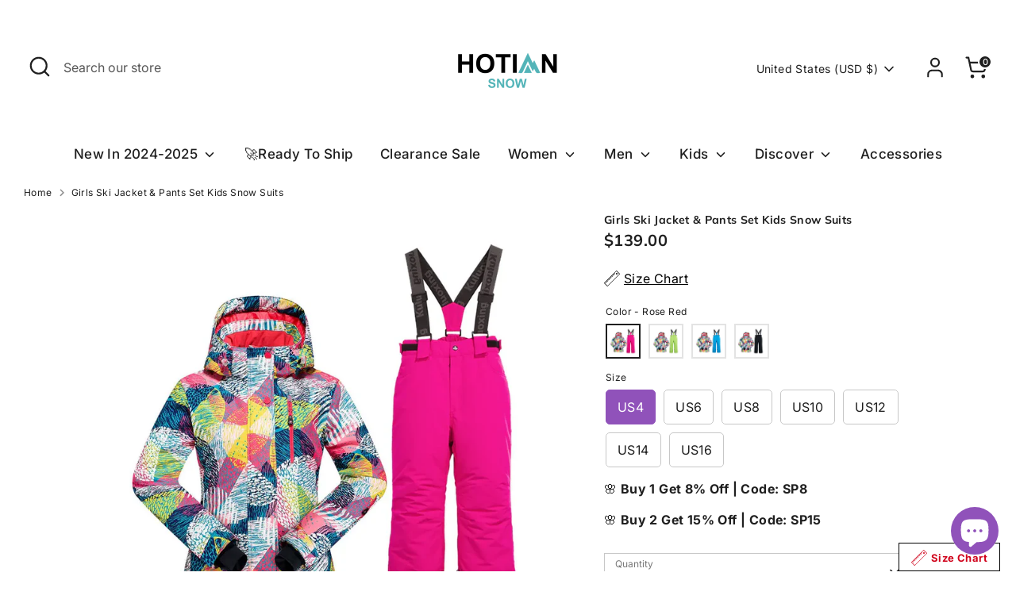

--- FILE ---
content_type: text/html; charset=utf-8
request_url: https://www.hotiansnow.com/products/hotian-girls-ski-jacket-pants-set-kids-snow-suits-klx-hx53
body_size: 45765
content:
<!doctype html>
<html class="no-js supports-no-cookies" lang="en">
<head>
<meta name="google-site-verification" content="pbsUvcxZrjnVmPmWxE761zevAd2LkXTIci08VmV67aM" />
 
<!-- Boost 6.2.4 -->
  <meta charset="utf-8" />
<meta name="viewport" content="width=device-width,initial-scale=1.0" />
<meta http-equiv="X-UA-Compatible" content="IE=edge">

<link rel="preconnect" href="https://cdn.shopify.com" crossorigin>
<link rel="preconnect" href="https://fonts.shopify.com" crossorigin>
<link rel="preconnect" href="https://monorail-edge.shopifysvc.com"><link rel="preload" as="font" href="//www.hotiansnow.com/cdn/fonts/inter/inter_n4.b2a3f24c19b4de56e8871f609e73ca7f6d2e2bb9.woff2" type="font/woff2" crossorigin><link rel="preload" as="font" href="//www.hotiansnow.com/cdn/fonts/inter/inter_n5.d7101d5e168594dd06f56f290dd759fba5431d97.woff2" type="font/woff2" crossorigin><link rel="preload" as="font" href="//www.hotiansnow.com/cdn/fonts/muli/muli_n7.c8c44d0404947d89610714223e630c4cbe005587.woff2" type="font/woff2" crossorigin><link rel="preload" as="font" href="//www.hotiansnow.com/cdn/fonts/inter/inter_n6.771af0474a71b3797eb38f3487d6fb79d43b6877.woff2" type="font/woff2" crossorigin><link rel="preload" href="//www.hotiansnow.com/cdn/shop/t/34/assets/vendor.min.js?v=67207134794593361361739858013" as="script">
<link rel="preload" href="//www.hotiansnow.com/cdn/shop/t/34/assets/theme.js?v=48894961133382881861739858013" as="script"><link rel="canonical" href="https://www.hotiansnow.com/products/hotian-girls-ski-jacket-pants-set-kids-snow-suits-klx-hx53" /><link rel="icon" href="//www.hotiansnow.com/cdn/shop/files/hotian-snow-skiing-clothes.png?crop=center&height=48&v=1680580754&width=48" type="image/png"><meta name="description" content="The HOTIAN Girls Ski Jacket &amp; Pants Set is perfect for active kids who love to ski and play in the snow. Keep your little ones warm and comfortable with this set which includes a stylish jacket and durable pants.">

  
  <title>
    Girls Ski Jacket &amp; Pants Set Kids 2024 Winter Snow Suits Top Level
    
    
    
      &ndash; HOTIANSNOW
    
  </title>

  <meta property="og:site_name" content="HOTIANSNOW">
<meta property="og:url" content="https://www.hotiansnow.com/products/hotian-girls-ski-jacket-pants-set-kids-snow-suits-klx-hx53">
<meta property="og:title" content="Girls Ski Jacket &amp; Pants Set Kids 2024 Winter Snow Suits Top Level">
<meta property="og:type" content="product">
<meta property="og:description" content="The HOTIAN Girls Ski Jacket &amp; Pants Set is perfect for active kids who love to ski and play in the snow. Keep your little ones warm and comfortable with this set which includes a stylish jacket and durable pants."><meta property="og:image" content="http://www.hotiansnow.com/cdn/shop/products/HOTIAN-Girls-Ski-Jacket-_-Pants-Set-Kids-Snow-Suits-HOTIAN-1678938223_503a7525-1af8-4d01-bf64-04f81fb4146e_1200x1200.jpg?v=1678938229">
  <meta property="og:image:secure_url" content="https://www.hotiansnow.com/cdn/shop/products/HOTIAN-Girls-Ski-Jacket-_-Pants-Set-Kids-Snow-Suits-HOTIAN-1678938223_503a7525-1af8-4d01-bf64-04f81fb4146e_1200x1200.jpg?v=1678938229">
  <meta property="og:image:width" content="800">
  <meta property="og:image:height" content="800"><meta property="og:price:amount" content="139.00">
  <meta property="og:price:currency" content="USD"><meta name="twitter:site" content="@HotianSnow"><meta name="twitter:card" content="summary_large_image">
<meta name="twitter:title" content="Girls Ski Jacket &amp; Pants Set Kids 2024 Winter Snow Suits Top Level">
<meta name="twitter:description" content="The HOTIAN Girls Ski Jacket &amp; Pants Set is perfect for active kids who love to ski and play in the snow. Keep your little ones warm and comfortable with this set which includes a stylish jacket and durable pants.">

<style>
    @font-face {
  font-family: Inter;
  font-weight: 600;
  font-style: normal;
  font-display: fallback;
  src: url("//www.hotiansnow.com/cdn/fonts/inter/inter_n6.771af0474a71b3797eb38f3487d6fb79d43b6877.woff2") format("woff2"),
       url("//www.hotiansnow.com/cdn/fonts/inter/inter_n6.88c903d8f9e157d48b73b7777d0642925bcecde7.woff") format("woff");
}

    @font-face {
  font-family: Muli;
  font-weight: 700;
  font-style: normal;
  font-display: fallback;
  src: url("//www.hotiansnow.com/cdn/fonts/muli/muli_n7.c8c44d0404947d89610714223e630c4cbe005587.woff2") format("woff2"),
       url("//www.hotiansnow.com/cdn/fonts/muli/muli_n7.4cbcffea6175d46b4d67e9408244a5b38c2ac568.woff") format("woff");
}

    @font-face {
  font-family: Inter;
  font-weight: 400;
  font-style: normal;
  font-display: fallback;
  src: url("//www.hotiansnow.com/cdn/fonts/inter/inter_n4.b2a3f24c19b4de56e8871f609e73ca7f6d2e2bb9.woff2") format("woff2"),
       url("//www.hotiansnow.com/cdn/fonts/inter/inter_n4.af8052d517e0c9ffac7b814872cecc27ae1fa132.woff") format("woff");
}

    @font-face {
  font-family: Inter;
  font-weight: 700;
  font-style: normal;
  font-display: fallback;
  src: url("//www.hotiansnow.com/cdn/fonts/inter/inter_n7.02711e6b374660cfc7915d1afc1c204e633421e4.woff2") format("woff2"),
       url("//www.hotiansnow.com/cdn/fonts/inter/inter_n7.6dab87426f6b8813070abd79972ceaf2f8d3b012.woff") format("woff");
}

    @font-face {
  font-family: Inter;
  font-weight: 400;
  font-style: italic;
  font-display: fallback;
  src: url("//www.hotiansnow.com/cdn/fonts/inter/inter_i4.feae1981dda792ab80d117249d9c7e0f1017e5b3.woff2") format("woff2"),
       url("//www.hotiansnow.com/cdn/fonts/inter/inter_i4.62773b7113d5e5f02c71486623cf828884c85c6e.woff") format("woff");
}

    @font-face {
  font-family: Inter;
  font-weight: 700;
  font-style: italic;
  font-display: fallback;
  src: url("//www.hotiansnow.com/cdn/fonts/inter/inter_i7.b377bcd4cc0f160622a22d638ae7e2cd9b86ea4c.woff2") format("woff2"),
       url("//www.hotiansnow.com/cdn/fonts/inter/inter_i7.7c69a6a34e3bb44fcf6f975857e13b9a9b25beb4.woff") format("woff");
}

    @font-face {
  font-family: Inter;
  font-weight: 500;
  font-style: normal;
  font-display: fallback;
  src: url("//www.hotiansnow.com/cdn/fonts/inter/inter_n5.d7101d5e168594dd06f56f290dd759fba5431d97.woff2") format("woff2"),
       url("//www.hotiansnow.com/cdn/fonts/inter/inter_n5.5332a76bbd27da00474c136abb1ca3cbbf259068.woff") format("woff");
}

  </style>

  <link href="//www.hotiansnow.com/cdn/shop/t/34/assets/styles.css?v=62484909354712824171739858031" rel="stylesheet" type="text/css" media="all" />
<link rel="stylesheet" href="//www.hotiansnow.com/cdn/shop/t/34/assets/swatches.css?v=180125737211588374601743053847" media="print" onload="this.media='all'">
    <noscript><link rel="stylesheet" href="//www.hotiansnow.com/cdn/shop/t/34/assets/swatches.css?v=180125737211588374601743053847"></noscript><script>
    document.documentElement.className = document.documentElement.className.replace('no-js', 'js');
    window.theme = window.theme || {};
    window.slate = window.slate || {};
    theme.moneyFormatWithCodeForProductsPreference = "\u003cspan class=money\u003e${{amount}}\u003c\/span\u003e";
    theme.moneyFormatWithCodeForCartPreference = "\u003cspan class=money\u003e${{amount}}\u003c\/span\u003e";
    theme.moneyFormat = "\u003cspan class=money\u003e${{amount}}\u003c\/span\u003e";
    theme.strings = {
      addToCart: "Add to Cart",
      unavailable: "Unavailable",
      addressError: "Error looking up that address",
      addressNoResults: "No results for that address",
      addressQueryLimit: "You have exceeded the Google API usage limit. Consider upgrading to a \u003ca href=\"https:\/\/developers.google.com\/maps\/premium\/usage-limits\"\u003ePremium Plan\u003c\/a\u003e.",
      authError: "There was a problem authenticating your Google Maps API Key.",
      addingToCart: "Adding",
      addedToCart: "Added",
      productPreorder: "Pre-order",
      addedToCartPopupTitle: "Added:",
      addedToCartPopupItems: "Items",
      addedToCartPopupSubtotal: "Subtotal",
      addedToCartPopupGoToCart: "Checkout",
      cartTermsNotChecked: "You must agree to the terms and conditions before continuing.",
      searchLoading: "Loading",
      searchMoreResults: "See all results",
      searchNoResults: "No results",
      priceFrom: "From",
      quantityTooHigh: "You can only have [[ quantity ]] in your cart",
      onSale: "On Sale",
      soldOut: "Sold Out",
      in_stock: "In stock",
      low_stock: "Low stock",
      only_x_left: "[[ quantity ]] in stock",
      single_unit_available: "1 available",
      x_units_available: "[[ quantity ]] in stock, ready to ship",
      unitPriceSeparator: " \/ ",
      close: "Close",
      cart_shipping_calculator_hide_calculator: "Hide shipping calculator",
      cart_shipping_calculator_title: "Get shipping estimates",
      cart_general_hide_note: "Hide instructions for seller",
      cart_general_show_note: "Add instructions for seller",
      previous: "Previous",
      next: "Next"
    };
    theme.routes = {
      account_login_url: 'https://shopify.com/43125801124/account?locale=en&region_country=US',
      account_register_url: 'https://shopify.com/43125801124/account?locale=en',
      account_addresses_url: '/account/addresses',
      search_url: '/search',
      cart_url: '/cart',
      cart_add_url: '/cart/add',
      cart_change_url: '/cart/change',
      product_recommendations_url: '/recommendations/products'
    };
    theme.settings = {
      dynamicQtyOpts: true,
      saleLabelEnabled: true,
      soldLabelEnabled: true,
      onAddToCart: "ajax"
    };
  </script><script>window.performance && window.performance.mark && window.performance.mark('shopify.content_for_header.start');</script><meta id="shopify-digital-wallet" name="shopify-digital-wallet" content="/43125801124/digital_wallets/dialog">
<meta name="shopify-checkout-api-token" content="d37e6b2ebf077a9cc3ccbebd025d3716">
<meta id="in-context-paypal-metadata" data-shop-id="43125801124" data-venmo-supported="false" data-environment="production" data-locale="en_US" data-paypal-v4="true" data-currency="USD">
<link rel="alternate" hreflang="x-default" href="https://www.hotiansnow.com/products/hotian-girls-ski-jacket-pants-set-kids-snow-suits-klx-hx53">
<link rel="alternate" hreflang="en" href="https://www.hotiansnow.com/products/hotian-girls-ski-jacket-pants-set-kids-snow-suits-klx-hx53">
<link rel="alternate" hreflang="en-AT" href="https://www.hotiansnow.com/en-at/products/hotian-girls-ski-jacket-pants-set-kids-snow-suits-klx-hx53">
<link rel="alternate" type="application/json+oembed" href="https://www.hotiansnow.com/products/hotian-girls-ski-jacket-pants-set-kids-snow-suits-klx-hx53.oembed">
<script async="async" src="/checkouts/internal/preloads.js?locale=en-US"></script>
<script id="shopify-features" type="application/json">{"accessToken":"d37e6b2ebf077a9cc3ccbebd025d3716","betas":["rich-media-storefront-analytics"],"domain":"www.hotiansnow.com","predictiveSearch":true,"shopId":43125801124,"locale":"en"}</script>
<script>var Shopify = Shopify || {};
Shopify.shop = "hotiansnow.myshopify.com";
Shopify.locale = "en";
Shopify.currency = {"active":"USD","rate":"1.0"};
Shopify.country = "US";
Shopify.theme = {"name":"Hotian Snow Unique 的更新版副本 的更新版副本 的更新版副本","id":148502872285,"schema_name":"Boost","schema_version":"6.2.4","theme_store_id":863,"role":"main"};
Shopify.theme.handle = "null";
Shopify.theme.style = {"id":null,"handle":null};
Shopify.cdnHost = "www.hotiansnow.com/cdn";
Shopify.routes = Shopify.routes || {};
Shopify.routes.root = "/";</script>
<script type="module">!function(o){(o.Shopify=o.Shopify||{}).modules=!0}(window);</script>
<script>!function(o){function n(){var o=[];function n(){o.push(Array.prototype.slice.apply(arguments))}return n.q=o,n}var t=o.Shopify=o.Shopify||{};t.loadFeatures=n(),t.autoloadFeatures=n()}(window);</script>
<script id="shop-js-analytics" type="application/json">{"pageType":"product"}</script>
<script defer="defer" async type="module" src="//www.hotiansnow.com/cdn/shopifycloud/shop-js/modules/v2/client.init-shop-cart-sync_C5BV16lS.en.esm.js"></script>
<script defer="defer" async type="module" src="//www.hotiansnow.com/cdn/shopifycloud/shop-js/modules/v2/chunk.common_CygWptCX.esm.js"></script>
<script type="module">
  await import("//www.hotiansnow.com/cdn/shopifycloud/shop-js/modules/v2/client.init-shop-cart-sync_C5BV16lS.en.esm.js");
await import("//www.hotiansnow.com/cdn/shopifycloud/shop-js/modules/v2/chunk.common_CygWptCX.esm.js");

  window.Shopify.SignInWithShop?.initShopCartSync?.({"fedCMEnabled":true,"windoidEnabled":true});

</script>
<script>(function() {
  var isLoaded = false;
  function asyncLoad() {
    if (isLoaded) return;
    isLoaded = true;
    var urls = ["https:\/\/app.kiwisizing.com\/web\/js\/dist\/kiwiSizing\/plugin\/SizingPlugin.prod.js?v=330\u0026shop=hotiansnow.myshopify.com","https:\/\/loox.io\/widget\/41-M89id4s\/loox.1633663794084.js?shop=hotiansnow.myshopify.com","https:\/\/tms.trackingmore.net\/static\/js\/checkout.js?shop=hotiansnow.myshopify.com"];
    for (var i = 0; i < urls.length; i++) {
      var s = document.createElement('script');
      s.type = 'text/javascript';
      s.async = true;
      s.src = urls[i];
      var x = document.getElementsByTagName('script')[0];
      x.parentNode.insertBefore(s, x);
    }
  };
  if(window.attachEvent) {
    window.attachEvent('onload', asyncLoad);
  } else {
    window.addEventListener('load', asyncLoad, false);
  }
})();</script>
<script id="__st">var __st={"a":43125801124,"offset":28800,"reqid":"ea70964b-0931-4045-8264-4430d0df570b-1768752006","pageurl":"www.hotiansnow.com\/products\/hotian-girls-ski-jacket-pants-set-kids-snow-suits-klx-hx53","u":"abd0d3b4ce24","p":"product","rtyp":"product","rid":5626743455908};</script>
<script>window.ShopifyPaypalV4VisibilityTracking = true;</script>
<script id="captcha-bootstrap">!function(){'use strict';const t='contact',e='account',n='new_comment',o=[[t,t],['blogs',n],['comments',n],[t,'customer']],c=[[e,'customer_login'],[e,'guest_login'],[e,'recover_customer_password'],[e,'create_customer']],r=t=>t.map((([t,e])=>`form[action*='/${t}']:not([data-nocaptcha='true']) input[name='form_type'][value='${e}']`)).join(','),a=t=>()=>t?[...document.querySelectorAll(t)].map((t=>t.form)):[];function s(){const t=[...o],e=r(t);return a(e)}const i='password',u='form_key',d=['recaptcha-v3-token','g-recaptcha-response','h-captcha-response',i],f=()=>{try{return window.sessionStorage}catch{return}},m='__shopify_v',_=t=>t.elements[u];function p(t,e,n=!1){try{const o=window.sessionStorage,c=JSON.parse(o.getItem(e)),{data:r}=function(t){const{data:e,action:n}=t;return t[m]||n?{data:e,action:n}:{data:t,action:n}}(c);for(const[e,n]of Object.entries(r))t.elements[e]&&(t.elements[e].value=n);n&&o.removeItem(e)}catch(o){console.error('form repopulation failed',{error:o})}}const l='form_type',E='cptcha';function T(t){t.dataset[E]=!0}const w=window,h=w.document,L='Shopify',v='ce_forms',y='captcha';let A=!1;((t,e)=>{const n=(g='f06e6c50-85a8-45c8-87d0-21a2b65856fe',I='https://cdn.shopify.com/shopifycloud/storefront-forms-hcaptcha/ce_storefront_forms_captcha_hcaptcha.v1.5.2.iife.js',D={infoText:'Protected by hCaptcha',privacyText:'Privacy',termsText:'Terms'},(t,e,n)=>{const o=w[L][v],c=o.bindForm;if(c)return c(t,g,e,D).then(n);var r;o.q.push([[t,g,e,D],n]),r=I,A||(h.body.append(Object.assign(h.createElement('script'),{id:'captcha-provider',async:!0,src:r})),A=!0)});var g,I,D;w[L]=w[L]||{},w[L][v]=w[L][v]||{},w[L][v].q=[],w[L][y]=w[L][y]||{},w[L][y].protect=function(t,e){n(t,void 0,e),T(t)},Object.freeze(w[L][y]),function(t,e,n,w,h,L){const[v,y,A,g]=function(t,e,n){const i=e?o:[],u=t?c:[],d=[...i,...u],f=r(d),m=r(i),_=r(d.filter((([t,e])=>n.includes(e))));return[a(f),a(m),a(_),s()]}(w,h,L),I=t=>{const e=t.target;return e instanceof HTMLFormElement?e:e&&e.form},D=t=>v().includes(t);t.addEventListener('submit',(t=>{const e=I(t);if(!e)return;const n=D(e)&&!e.dataset.hcaptchaBound&&!e.dataset.recaptchaBound,o=_(e),c=g().includes(e)&&(!o||!o.value);(n||c)&&t.preventDefault(),c&&!n&&(function(t){try{if(!f())return;!function(t){const e=f();if(!e)return;const n=_(t);if(!n)return;const o=n.value;o&&e.removeItem(o)}(t);const e=Array.from(Array(32),(()=>Math.random().toString(36)[2])).join('');!function(t,e){_(t)||t.append(Object.assign(document.createElement('input'),{type:'hidden',name:u})),t.elements[u].value=e}(t,e),function(t,e){const n=f();if(!n)return;const o=[...t.querySelectorAll(`input[type='${i}']`)].map((({name:t})=>t)),c=[...d,...o],r={};for(const[a,s]of new FormData(t).entries())c.includes(a)||(r[a]=s);n.setItem(e,JSON.stringify({[m]:1,action:t.action,data:r}))}(t,e)}catch(e){console.error('failed to persist form',e)}}(e),e.submit())}));const S=(t,e)=>{t&&!t.dataset[E]&&(n(t,e.some((e=>e===t))),T(t))};for(const o of['focusin','change'])t.addEventListener(o,(t=>{const e=I(t);D(e)&&S(e,y())}));const B=e.get('form_key'),M=e.get(l),P=B&&M;t.addEventListener('DOMContentLoaded',(()=>{const t=y();if(P)for(const e of t)e.elements[l].value===M&&p(e,B);[...new Set([...A(),...v().filter((t=>'true'===t.dataset.shopifyCaptcha))])].forEach((e=>S(e,t)))}))}(h,new URLSearchParams(w.location.search),n,t,e,['guest_login'])})(!1,!0)}();</script>
<script integrity="sha256-4kQ18oKyAcykRKYeNunJcIwy7WH5gtpwJnB7kiuLZ1E=" data-source-attribution="shopify.loadfeatures" defer="defer" src="//www.hotiansnow.com/cdn/shopifycloud/storefront/assets/storefront/load_feature-a0a9edcb.js" crossorigin="anonymous"></script>
<script data-source-attribution="shopify.dynamic_checkout.dynamic.init">var Shopify=Shopify||{};Shopify.PaymentButton=Shopify.PaymentButton||{isStorefrontPortableWallets:!0,init:function(){window.Shopify.PaymentButton.init=function(){};var t=document.createElement("script");t.src="https://www.hotiansnow.com/cdn/shopifycloud/portable-wallets/latest/portable-wallets.en.js",t.type="module",document.head.appendChild(t)}};
</script>
<script data-source-attribution="shopify.dynamic_checkout.buyer_consent">
  function portableWalletsHideBuyerConsent(e){var t=document.getElementById("shopify-buyer-consent"),n=document.getElementById("shopify-subscription-policy-button");t&&n&&(t.classList.add("hidden"),t.setAttribute("aria-hidden","true"),n.removeEventListener("click",e))}function portableWalletsShowBuyerConsent(e){var t=document.getElementById("shopify-buyer-consent"),n=document.getElementById("shopify-subscription-policy-button");t&&n&&(t.classList.remove("hidden"),t.removeAttribute("aria-hidden"),n.addEventListener("click",e))}window.Shopify?.PaymentButton&&(window.Shopify.PaymentButton.hideBuyerConsent=portableWalletsHideBuyerConsent,window.Shopify.PaymentButton.showBuyerConsent=portableWalletsShowBuyerConsent);
</script>
<script>
  function portableWalletsCleanup(e){e&&e.src&&console.error("Failed to load portable wallets script "+e.src);var t=document.querySelectorAll("shopify-accelerated-checkout .shopify-payment-button__skeleton, shopify-accelerated-checkout-cart .wallet-cart-button__skeleton"),e=document.getElementById("shopify-buyer-consent");for(let e=0;e<t.length;e++)t[e].remove();e&&e.remove()}function portableWalletsNotLoadedAsModule(e){e instanceof ErrorEvent&&"string"==typeof e.message&&e.message.includes("import.meta")&&"string"==typeof e.filename&&e.filename.includes("portable-wallets")&&(window.removeEventListener("error",portableWalletsNotLoadedAsModule),window.Shopify.PaymentButton.failedToLoad=e,"loading"===document.readyState?document.addEventListener("DOMContentLoaded",window.Shopify.PaymentButton.init):window.Shopify.PaymentButton.init())}window.addEventListener("error",portableWalletsNotLoadedAsModule);
</script>

<script type="module" src="https://www.hotiansnow.com/cdn/shopifycloud/portable-wallets/latest/portable-wallets.en.js" onError="portableWalletsCleanup(this)" crossorigin="anonymous"></script>
<script nomodule>
  document.addEventListener("DOMContentLoaded", portableWalletsCleanup);
</script>

<link id="shopify-accelerated-checkout-styles" rel="stylesheet" media="screen" href="https://www.hotiansnow.com/cdn/shopifycloud/portable-wallets/latest/accelerated-checkout-backwards-compat.css" crossorigin="anonymous">
<style id="shopify-accelerated-checkout-cart">
        #shopify-buyer-consent {
  margin-top: 1em;
  display: inline-block;
  width: 100%;
}

#shopify-buyer-consent.hidden {
  display: none;
}

#shopify-subscription-policy-button {
  background: none;
  border: none;
  padding: 0;
  text-decoration: underline;
  font-size: inherit;
  cursor: pointer;
}

#shopify-subscription-policy-button::before {
  box-shadow: none;
}

      </style>
<script id="sections-script" data-sections="product-recommendations" defer="defer" src="//www.hotiansnow.com/cdn/shop/t/34/compiled_assets/scripts.js?v=5235"></script>
<script>window.performance && window.performance.mark && window.performance.mark('shopify.content_for_header.end');</script>
<!-- BEGIN app block: shopify://apps/simprosys-google-shopping-feed/blocks/core_settings_block/1f0b859e-9fa6-4007-97e8-4513aff5ff3b --><!-- BEGIN: GSF App Core Tags & Scripts by Simprosys Google Shopping Feed -->









<!-- END: GSF App Core Tags & Scripts by Simprosys Google Shopping Feed -->
<!-- END app block --><!-- BEGIN app block: shopify://apps/ecomposer-builder/blocks/app-embed/a0fc26e1-7741-4773-8b27-39389b4fb4a0 --><!-- DNS Prefetch & Preconnect -->
<link rel="preconnect" href="https://cdn.ecomposer.app" crossorigin>
<link rel="dns-prefetch" href="https://cdn.ecomposer.app">

<link rel="prefetch" href="https://cdn.ecomposer.app/vendors/css/ecom-swiper@11.css" as="style">
<link rel="prefetch" href="https://cdn.ecomposer.app/vendors/js/ecom-swiper@11.0.5.js" as="script">
<link rel="prefetch" href="https://cdn.ecomposer.app/vendors/js/ecom_modal.js" as="script">

<!-- Global CSS --><!--ECOM-EMBED-->
  <style id="ecom-global-css" class="ecom-global-css">/**ECOM-INSERT-CSS**/.ecom-section > div.core__row--columns{max-width: 1200px;}.ecom-column>div.core__column--wrapper{padding: 20px;}div.core__blocks--body>div.ecom-block.elmspace:not(:first-child){margin-top: 20px;}:root{--ecom-global-typography-h1-font-weight:600;--ecom-global-typography-h1-font-size:72px;--ecom-global-typography-h1-line-height:90px;--ecom-global-typography-h1-letter-spacing:-0.02em;--ecom-global-typography-h2-font-weight:600;--ecom-global-typography-h2-font-size:60px;--ecom-global-typography-h2-line-height:72px;--ecom-global-typography-h2-letter-spacing:-0.02em;--ecom-global-typography-h3-font-weight:600;--ecom-global-typography-h3-font-size:48px;--ecom-global-typography-h3-line-height:60px;--ecom-global-typography-h3-letter-spacing:-0.02em;--ecom-global-typography-h4-font-weight:600;--ecom-global-typography-h4-font-size:36px;--ecom-global-typography-h4-line-height:44px;--ecom-global-typography-h4-letter-spacing:-0.02em;--ecom-global-typography-h5-font-weight:600;--ecom-global-typography-h5-font-size:30px;--ecom-global-typography-h5-line-height:38px;--ecom-global-typography-h6-font-weight:600;--ecom-global-typography-h6-font-size:24px;--ecom-global-typography-h6-line-height:32px;--ecom-global-typography-h7-font-weight:400;--ecom-global-typography-h7-font-size:18px;--ecom-global-typography-h7-line-height:28px;}</style>
  <!--/ECOM-EMBED--><!-- Custom CSS & JS --><style id="ecom-custom-css"></style><script id="ecom-custom-js" async></script><!-- Open Graph Meta Tags for Pages --><!-- Critical Inline Styles -->
<style class="ecom-theme-helper">.ecom-animation{opacity:0}.ecom-animation.animate,.ecom-animation.ecom-animated{opacity:1}.ecom-cart-popup{display:grid;position:fixed;inset:0;z-index:9999999;align-content:center;padding:5px;justify-content:center;align-items:center;justify-items:center}.ecom-cart-popup::before{content:' ';position:absolute;background:#e5e5e5b3;inset:0}.ecom-ajax-loading{cursor:not-allowed;pointer-events:none;opacity:.6}#ecom-toast{visibility:hidden;max-width:50px;height:60px;margin:auto;background-color:#333;color:#fff;text-align:center;border-radius:2px;position:fixed;z-index:1;left:0;right:0;bottom:30px;font-size:17px;display:grid;grid-template-columns:50px auto;align-items:center;justify-content:start;align-content:center;justify-items:start}#ecom-toast.ecom-toast-show{visibility:visible;animation:ecomFadein .5s,ecomExpand .5s .5s,ecomStay 3s 1s,ecomShrink .5s 4s,ecomFadeout .5s 4.5s}#ecom-toast #ecom-toast-icon{width:50px;height:100%;box-sizing:border-box;background-color:#111;color:#fff;padding:5px}#ecom-toast .ecom-toast-icon-svg{width:100%;height:100%;position:relative;vertical-align:middle;margin:auto;text-align:center}#ecom-toast #ecom-toast-desc{color:#fff;padding:16px;overflow:hidden;white-space:nowrap}@media(max-width:768px){#ecom-toast #ecom-toast-desc{white-space:normal;min-width:250px}#ecom-toast{height:auto;min-height:60px}}.ecom__column-full-height{height:100%}@keyframes ecomFadein{from{bottom:0;opacity:0}to{bottom:30px;opacity:1}}@keyframes ecomExpand{from{min-width:50px}to{min-width:var(--ecom-max-width)}}@keyframes ecomStay{from{min-width:var(--ecom-max-width)}to{min-width:var(--ecom-max-width)}}@keyframes ecomShrink{from{min-width:var(--ecom-max-width)}to{min-width:50px}}@keyframes ecomFadeout{from{bottom:30px;opacity:1}to{bottom:60px;opacity:0}}</style>


<!-- EComposer Config Script -->
<script id="ecom-theme-helpers" async>
window.EComposer=window.EComposer||{};(function(){if(!this.configs)this.configs={};this.configs={"custom_code":{"custom_css":"","custom_js":""},"instagram":null};this.configs.ajax_cart={enable:false};this.customer=false;this.proxy_path='/apps/ecomposer-visual-page-builder';
this.popupScriptUrl='https://cdn.shopify.com/extensions/019b200c-ceec-7ac9-af95-28c32fd62de8/ecomposer-94/assets/ecom_popup.js';
this.routes={domain:'https://www.hotiansnow.com',root_url:'/',collections_url:'/collections',all_products_collection_url:'/collections/all',cart_url:'/cart',cart_add_url:'/cart/add',cart_change_url:'/cart/change',cart_clear_url:'/cart/clear',cart_update_url:'/cart/update',product_recommendations_url:'/recommendations/products'};
this.queryParams={};
if(window.location.search.length){new URLSearchParams(window.location.search).forEach((value,key)=>{this.queryParams[key]=value})}
this.money_format="\u003cspan class=money\u003e${{amount}}\u003c\/span\u003e";
this.money_with_currency_format="\u003cspan class=money\u003e${{amount}} USD\u003c\/span\u003e";
this.currencyCodeEnabled=null;this.abTestingData = [];this.formatMoney=function(t,e){const r=this.currencyCodeEnabled?this.money_with_currency_format:this.money_format;function a(t,e){return void 0===t?e:t}function o(t,e,r,o){if(e=a(e,2),r=a(r,","),o=a(o,"."),isNaN(t)||null==t)return 0;var n=(t=(t/100).toFixed(e)).split(".");return n[0].replace(/(\d)(?=(\d\d\d)+(?!\d))/g,"$1"+r)+(n[1]?o+n[1]:"")}"string"==typeof t&&(t=t.replace(".",""));var n="",i=/\{\{\s*(\w+)\s*\}\}/,s=e||r;switch(s.match(i)[1]){case"amount":n=o(t,2);break;case"amount_no_decimals":n=o(t,0);break;case"amount_with_comma_separator":n=o(t,2,".",",");break;case"amount_with_space_separator":n=o(t,2," ",",");break;case"amount_with_period_and_space_separator":n=o(t,2," ",".");break;case"amount_no_decimals_with_comma_separator":n=o(t,0,".",",");break;case"amount_no_decimals_with_space_separator":n=o(t,0," ");break;case"amount_with_apostrophe_separator":n=o(t,2,"'",".")}return s.replace(i,n)};
this.resizeImage=function(t,e){try{if(!e||"original"==e||"full"==e||"master"==e)return t;if(-1!==t.indexOf("cdn.shopify.com")||-1!==t.indexOf("/cdn/shop/")){var r=t.match(/\.(jpg|jpeg|gif|png|bmp|bitmap|tiff|tif|webp)((\#[0-9a-z\-]+)?(\?v=.*)?)?$/gim);if(null==r)return null;var a=t.split(r[0]),o=r[0];return a[0]+"_"+e+o}}catch(r){return t}return t};
this.getProduct=function(t){if(!t)return!1;let e=("/"===this.routes.root_url?"":this.routes.root_url)+"/products/"+t+".js?shop="+Shopify.shop;return window.ECOM_LIVE&&(e="/shop/builder/ajax/ecom-proxy/products/"+t+"?shop="+Shopify.shop),window.fetch(e,{headers:{"Content-Type":"application/json"}}).then(t=>t.ok?t.json():false)};
const u=new URLSearchParams(window.location.search);if(u.has("ecom-redirect")){const r=u.get("ecom-redirect");if(r){let d;try{d=decodeURIComponent(r)}catch{return}d=d.trim().replace(/[\r\n\t]/g,"");if(d.length>2e3)return;const p=["javascript:","data:","vbscript:","file:","ftp:","mailto:","tel:","sms:","chrome:","chrome-extension:","moz-extension:","ms-browser-extension:"],l=d.toLowerCase();for(const o of p)if(l.includes(o))return;const x=[/<script/i,/<\/script/i,/javascript:/i,/vbscript:/i,/onload=/i,/onerror=/i,/onclick=/i,/onmouseover=/i,/onfocus=/i,/onblur=/i,/onsubmit=/i,/onchange=/i,/alert\s*\(/i,/confirm\s*\(/i,/prompt\s*\(/i,/document\./i,/window\./i,/eval\s*\(/i];for(const t of x)if(t.test(d))return;if(d.startsWith("/")&&!d.startsWith("//")){if(!/^[a-zA-Z0-9\-._~:/?#[\]@!$&'()*+,;=%]+$/.test(d))return;if(d.includes("../")||d.includes("./"))return;window.location.href=d;return}if(!d.includes("://")&&!d.startsWith("//")){if(!/^[a-zA-Z0-9\-._~:/?#[\]@!$&'()*+,;=%]+$/.test(d))return;if(d.includes("../")||d.includes("./"))return;window.location.href="/"+d;return}let n;try{n=new URL(d)}catch{return}if(!["http:","https:"].includes(n.protocol))return;if(n.port&&(parseInt(n.port)<1||parseInt(n.port)>65535))return;const a=[window.location.hostname];if(a.includes(n.hostname)&&(n.href===d||n.toString()===d))window.location.href=d}}
}).bind(window.EComposer)();
if(window.Shopify&&window.Shopify.designMode&&window.top&&window.top.opener){window.addEventListener("load",function(){window.top.opener.postMessage({action:"ecomposer:loaded"},"*")})}
</script>

<!-- Quickview Script -->
<script id="ecom-theme-quickview" async>
window.EComposer=window.EComposer||{};(function(){this.initQuickview=function(){var enable_qv=false;enable_qv=true;const qv_wrapper_script=document.querySelector('#ecom-quickview-template-html');if(!qv_wrapper_script)return;const ecom_quickview=document.createElement('div');ecom_quickview.classList.add('ecom-quickview');ecom_quickview.innerHTML=qv_wrapper_script.innerHTML;document.body.prepend(ecom_quickview);const qv_wrapper=ecom_quickview.querySelector('.ecom-quickview__wrapper');const ecomQuickview=function(e){let t=qv_wrapper.querySelector(".ecom-quickview__content-data");if(t){let i=document.createRange().createContextualFragment(e);t.innerHTML="",t.append(i),qv_wrapper.classList.add("ecom-open");let c=new CustomEvent("ecom:quickview:init",{detail:{wrapper:qv_wrapper}});document.dispatchEvent(c),setTimeout(function(){qv_wrapper.classList.add("ecom-display")},500),closeQuickview(t)}},closeQuickview=function(e){let t=qv_wrapper.querySelector(".ecom-quickview__close-btn"),i=qv_wrapper.querySelector(".ecom-quickview__content");function c(t){let o=t.target;do{if(o==i||o&&o.classList&&o.classList.contains("ecom-modal"))return;o=o.parentNode}while(o);o!=i&&(qv_wrapper.classList.add("ecom-remove"),qv_wrapper.classList.remove("ecom-open","ecom-display","ecom-remove"),setTimeout(function(){e.innerHTML=""},300),document.removeEventListener("click",c),document.removeEventListener("keydown",n))}function n(t){(t.isComposing||27===t.keyCode)&&(qv_wrapper.classList.add("ecom-remove"),qv_wrapper.classList.remove("ecom-open","ecom-display","ecom-remove"),setTimeout(function(){e.innerHTML=""},300),document.removeEventListener("keydown",n),document.removeEventListener("click",c))}t&&t.addEventListener("click",function(t){t.preventDefault(),document.removeEventListener("click",c),document.removeEventListener("keydown",n),qv_wrapper.classList.add("ecom-remove"),qv_wrapper.classList.remove("ecom-open","ecom-display","ecom-remove"),setTimeout(function(){e.innerHTML=""},300)}),document.addEventListener("click",c),document.addEventListener("keydown",n)};function quickViewHandler(e){e&&e.preventDefault();let t=this;t.classList&&t.classList.add("ecom-loading");let i=t.classList?t.getAttribute("href"):window.location.pathname;if(i){if(window.location.search.includes("ecom_template_id")){let c=new URLSearchParams(location.search);i=window.location.pathname+"?section_id="+c.get("ecom_template_id")}else i+=(i.includes("?")?"&":"?")+"section_id=ecom-default-template-quickview";fetch(i).then(function(e){return 200==e.status?e.text():window.document.querySelector("#admin-bar-iframe")?(404==e.status?alert("Please create Ecomposer quickview template first!"):alert("Have some problem with quickview!"),t.classList&&t.classList.remove("ecom-loading"),!1):void window.open(new URL(i).pathname,"_blank")}).then(function(e){e&&(ecomQuickview(e),setTimeout(function(){t.classList&&t.classList.remove("ecom-loading")},300))}).catch(function(e){})}}
if(window.location.search.includes('ecom_template_id')){setTimeout(quickViewHandler,1000)}
if(enable_qv){const qv_buttons=document.querySelectorAll('.ecom-product-quickview');if(qv_buttons.length>0){qv_buttons.forEach(function(button,index){button.addEventListener('click',quickViewHandler)})}}
}}).bind(window.EComposer)();
</script>

<!-- Quickview Template -->
<script type="text/template" id="ecom-quickview-template-html">
<div class="ecom-quickview__wrapper ecom-dn"><div class="ecom-quickview__container"><div class="ecom-quickview__content"><div class="ecom-quickview__content-inner"><div class="ecom-quickview__content-data"></div></div><span class="ecom-quickview__close-btn"><svg version="1.1" xmlns="http://www.w3.org/2000/svg" width="32" height="32" viewBox="0 0 32 32"><path d="M10.722 9.969l-0.754 0.754 5.278 5.278-5.253 5.253 0.754 0.754 5.253-5.253 5.253 5.253 0.754-0.754-5.253-5.253 5.278-5.278-0.754-0.754-5.278 5.278z" fill="#000000"></path></svg></span></div></div></div>
</script>

<!-- Quickview Styles -->
<style class="ecom-theme-quickview">.ecom-quickview .ecom-animation{opacity:1}.ecom-quickview__wrapper{opacity:0;display:none;pointer-events:none}.ecom-quickview__wrapper.ecom-open{position:fixed;top:0;left:0;right:0;bottom:0;display:block;pointer-events:auto;z-index:100000;outline:0!important;-webkit-backface-visibility:hidden;opacity:1;transition:all .1s}.ecom-quickview__container{text-align:center;position:absolute;width:100%;height:100%;left:0;top:0;padding:0 8px;box-sizing:border-box;opacity:0;background-color:rgba(0,0,0,.8);transition:opacity .1s}.ecom-quickview__container:before{content:"";display:inline-block;height:100%;vertical-align:middle}.ecom-quickview__wrapper.ecom-display .ecom-quickview__content{visibility:visible;opacity:1;transform:none}.ecom-quickview__content{position:relative;display:inline-block;opacity:0;visibility:hidden;transition:transform .1s,opacity .1s;transform:translateX(-100px)}.ecom-quickview__content-inner{position:relative;display:inline-block;vertical-align:middle;margin:0 auto;text-align:left;z-index:999;overflow-y:auto;max-height:80vh}.ecom-quickview__content-data>.shopify-section{margin:0 auto;max-width:980px;overflow:hidden;position:relative;background-color:#fff;opacity:0}.ecom-quickview__wrapper.ecom-display .ecom-quickview__content-data>.shopify-section{opacity:1;transform:none}.ecom-quickview__wrapper.ecom-display .ecom-quickview__container{opacity:1}.ecom-quickview__wrapper.ecom-remove #shopify-section-ecom-default-template-quickview{opacity:0;transform:translateX(100px)}.ecom-quickview__close-btn{position:fixed!important;top:0;right:0;transform:none;background-color:transparent;color:#000;opacity:0;width:40px;height:40px;transition:.25s;z-index:9999;stroke:#fff}.ecom-quickview__wrapper.ecom-display .ecom-quickview__close-btn{opacity:1}.ecom-quickview__close-btn:hover{cursor:pointer}@media screen and (max-width:1024px){.ecom-quickview__content{position:absolute;inset:0;margin:50px 15px;display:flex}.ecom-quickview__close-btn{right:0}}.ecom-toast-icon-info{display:none}.ecom-toast-error .ecom-toast-icon-info{display:inline!important}.ecom-toast-error .ecom-toast-icon-success{display:none!important}.ecom-toast-icon-success{fill:#fff;width:35px}</style>

<!-- Toast Template -->
<script type="text/template" id="ecom-template-html"><!-- BEGIN app snippet: ecom-toast --><div id="ecom-toast"><div id="ecom-toast-icon"><svg xmlns="http://www.w3.org/2000/svg" class="ecom-toast-icon-svg ecom-toast-icon-info" fill="none" viewBox="0 0 24 24" stroke="currentColor"><path stroke-linecap="round" stroke-linejoin="round" stroke-width="2" d="M13 16h-1v-4h-1m1-4h.01M21 12a9 9 0 11-18 0 9 9 0 0118 0z"/></svg>
<svg class="ecom-toast-icon-svg ecom-toast-icon-success" xmlns="http://www.w3.org/2000/svg" viewBox="0 0 512 512"><path d="M256 8C119 8 8 119 8 256s111 248 248 248 248-111 248-248S393 8 256 8zm0 48c110.5 0 200 89.5 200 200 0 110.5-89.5 200-200 200-110.5 0-200-89.5-200-200 0-110.5 89.5-200 200-200m140.2 130.3l-22.5-22.7c-4.7-4.7-12.3-4.7-17-.1L215.3 303.7l-59.8-60.3c-4.7-4.7-12.3-4.7-17-.1l-22.7 22.5c-4.7 4.7-4.7 12.3-.1 17l90.8 91.5c4.7 4.7 12.3 4.7 17 .1l172.6-171.2c4.7-4.7 4.7-12.3 .1-17z"/></svg>
</div><div id="ecom-toast-desc"></div></div><!-- END app snippet --></script><!-- END app block --><!-- BEGIN app block: shopify://apps/seowill-seoant-ai-seo/blocks/seoant-core/8e57283b-dcb0-4f7b-a947-fb5c57a0d59d -->
<!--SEOAnt Core By SEOAnt Teams, v0.1.6 START -->







    <!-- BEGIN app snippet: Product-JSON-LD --><!-- END app snippet -->


<!-- SON-LD generated By SEOAnt END -->



<!-- Start : SEOAnt BrokenLink Redirect --><script type="text/javascript">
    !function(t){var e={};function r(n){if(e[n])return e[n].exports;var o=e[n]={i:n,l:!1,exports:{}};return t[n].call(o.exports,o,o.exports,r),o.l=!0,o.exports}r.m=t,r.c=e,r.d=function(t,e,n){r.o(t,e)||Object.defineProperty(t,e,{enumerable:!0,get:n})},r.r=function(t){"undefined"!==typeof Symbol&&Symbol.toStringTag&&Object.defineProperty(t,Symbol.toStringTag,{value:"Module"}),Object.defineProperty(t,"__esModule",{value:!0})},r.t=function(t,e){if(1&e&&(t=r(t)),8&e)return t;if(4&e&&"object"===typeof t&&t&&t.__esModule)return t;var n=Object.create(null);if(r.r(n),Object.defineProperty(n,"default",{enumerable:!0,value:t}),2&e&&"string"!=typeof t)for(var o in t)r.d(n,o,function(e){return t[e]}.bind(null,o));return n},r.n=function(t){var e=t&&t.__esModule?function(){return t.default}:function(){return t};return r.d(e,"a",e),e},r.o=function(t,e){return Object.prototype.hasOwnProperty.call(t,e)},r.p="",r(r.s=11)}([function(t,e,r){"use strict";var n=r(2),o=Object.prototype.toString;function i(t){return"[object Array]"===o.call(t)}function a(t){return"undefined"===typeof t}function u(t){return null!==t&&"object"===typeof t}function s(t){return"[object Function]"===o.call(t)}function c(t,e){if(null!==t&&"undefined"!==typeof t)if("object"!==typeof t&&(t=[t]),i(t))for(var r=0,n=t.length;r<n;r++)e.call(null,t[r],r,t);else for(var o in t)Object.prototype.hasOwnProperty.call(t,o)&&e.call(null,t[o],o,t)}t.exports={isArray:i,isArrayBuffer:function(t){return"[object ArrayBuffer]"===o.call(t)},isBuffer:function(t){return null!==t&&!a(t)&&null!==t.constructor&&!a(t.constructor)&&"function"===typeof t.constructor.isBuffer&&t.constructor.isBuffer(t)},isFormData:function(t){return"undefined"!==typeof FormData&&t instanceof FormData},isArrayBufferView:function(t){return"undefined"!==typeof ArrayBuffer&&ArrayBuffer.isView?ArrayBuffer.isView(t):t&&t.buffer&&t.buffer instanceof ArrayBuffer},isString:function(t){return"string"===typeof t},isNumber:function(t){return"number"===typeof t},isObject:u,isUndefined:a,isDate:function(t){return"[object Date]"===o.call(t)},isFile:function(t){return"[object File]"===o.call(t)},isBlob:function(t){return"[object Blob]"===o.call(t)},isFunction:s,isStream:function(t){return u(t)&&s(t.pipe)},isURLSearchParams:function(t){return"undefined"!==typeof URLSearchParams&&t instanceof URLSearchParams},isStandardBrowserEnv:function(){return("undefined"===typeof navigator||"ReactNative"!==navigator.product&&"NativeScript"!==navigator.product&&"NS"!==navigator.product)&&("undefined"!==typeof window&&"undefined"!==typeof document)},forEach:c,merge:function t(){var e={};function r(r,n){"object"===typeof e[n]&&"object"===typeof r?e[n]=t(e[n],r):e[n]=r}for(var n=0,o=arguments.length;n<o;n++)c(arguments[n],r);return e},deepMerge:function t(){var e={};function r(r,n){"object"===typeof e[n]&&"object"===typeof r?e[n]=t(e[n],r):e[n]="object"===typeof r?t({},r):r}for(var n=0,o=arguments.length;n<o;n++)c(arguments[n],r);return e},extend:function(t,e,r){return c(e,(function(e,o){t[o]=r&&"function"===typeof e?n(e,r):e})),t},trim:function(t){return t.replace(/^\s*/,"").replace(/\s*$/,"")}}},function(t,e,r){t.exports=r(12)},function(t,e,r){"use strict";t.exports=function(t,e){return function(){for(var r=new Array(arguments.length),n=0;n<r.length;n++)r[n]=arguments[n];return t.apply(e,r)}}},function(t,e,r){"use strict";var n=r(0);function o(t){return encodeURIComponent(t).replace(/%40/gi,"@").replace(/%3A/gi,":").replace(/%24/g,"$").replace(/%2C/gi,",").replace(/%20/g,"+").replace(/%5B/gi,"[").replace(/%5D/gi,"]")}t.exports=function(t,e,r){if(!e)return t;var i;if(r)i=r(e);else if(n.isURLSearchParams(e))i=e.toString();else{var a=[];n.forEach(e,(function(t,e){null!==t&&"undefined"!==typeof t&&(n.isArray(t)?e+="[]":t=[t],n.forEach(t,(function(t){n.isDate(t)?t=t.toISOString():n.isObject(t)&&(t=JSON.stringify(t)),a.push(o(e)+"="+o(t))})))})),i=a.join("&")}if(i){var u=t.indexOf("#");-1!==u&&(t=t.slice(0,u)),t+=(-1===t.indexOf("?")?"?":"&")+i}return t}},function(t,e,r){"use strict";t.exports=function(t){return!(!t||!t.__CANCEL__)}},function(t,e,r){"use strict";(function(e){var n=r(0),o=r(19),i={"Content-Type":"application/x-www-form-urlencoded"};function a(t,e){!n.isUndefined(t)&&n.isUndefined(t["Content-Type"])&&(t["Content-Type"]=e)}var u={adapter:function(){var t;return("undefined"!==typeof XMLHttpRequest||"undefined"!==typeof e&&"[object process]"===Object.prototype.toString.call(e))&&(t=r(6)),t}(),transformRequest:[function(t,e){return o(e,"Accept"),o(e,"Content-Type"),n.isFormData(t)||n.isArrayBuffer(t)||n.isBuffer(t)||n.isStream(t)||n.isFile(t)||n.isBlob(t)?t:n.isArrayBufferView(t)?t.buffer:n.isURLSearchParams(t)?(a(e,"application/x-www-form-urlencoded;charset=utf-8"),t.toString()):n.isObject(t)?(a(e,"application/json;charset=utf-8"),JSON.stringify(t)):t}],transformResponse:[function(t){if("string"===typeof t)try{t=JSON.parse(t)}catch(e){}return t}],timeout:0,xsrfCookieName:"XSRF-TOKEN",xsrfHeaderName:"X-XSRF-TOKEN",maxContentLength:-1,validateStatus:function(t){return t>=200&&t<300},headers:{common:{Accept:"application/json, text/plain, */*"}}};n.forEach(["delete","get","head"],(function(t){u.headers[t]={}})),n.forEach(["post","put","patch"],(function(t){u.headers[t]=n.merge(i)})),t.exports=u}).call(this,r(18))},function(t,e,r){"use strict";var n=r(0),o=r(20),i=r(3),a=r(22),u=r(25),s=r(26),c=r(7);t.exports=function(t){return new Promise((function(e,f){var l=t.data,p=t.headers;n.isFormData(l)&&delete p["Content-Type"];var h=new XMLHttpRequest;if(t.auth){var d=t.auth.username||"",m=t.auth.password||"";p.Authorization="Basic "+btoa(d+":"+m)}var y=a(t.baseURL,t.url);if(h.open(t.method.toUpperCase(),i(y,t.params,t.paramsSerializer),!0),h.timeout=t.timeout,h.onreadystatechange=function(){if(h&&4===h.readyState&&(0!==h.status||h.responseURL&&0===h.responseURL.indexOf("file:"))){var r="getAllResponseHeaders"in h?u(h.getAllResponseHeaders()):null,n={data:t.responseType&&"text"!==t.responseType?h.response:h.responseText,status:h.status,statusText:h.statusText,headers:r,config:t,request:h};o(e,f,n),h=null}},h.onabort=function(){h&&(f(c("Request aborted",t,"ECONNABORTED",h)),h=null)},h.onerror=function(){f(c("Network Error",t,null,h)),h=null},h.ontimeout=function(){var e="timeout of "+t.timeout+"ms exceeded";t.timeoutErrorMessage&&(e=t.timeoutErrorMessage),f(c(e,t,"ECONNABORTED",h)),h=null},n.isStandardBrowserEnv()){var v=r(27),g=(t.withCredentials||s(y))&&t.xsrfCookieName?v.read(t.xsrfCookieName):void 0;g&&(p[t.xsrfHeaderName]=g)}if("setRequestHeader"in h&&n.forEach(p,(function(t,e){"undefined"===typeof l&&"content-type"===e.toLowerCase()?delete p[e]:h.setRequestHeader(e,t)})),n.isUndefined(t.withCredentials)||(h.withCredentials=!!t.withCredentials),t.responseType)try{h.responseType=t.responseType}catch(w){if("json"!==t.responseType)throw w}"function"===typeof t.onDownloadProgress&&h.addEventListener("progress",t.onDownloadProgress),"function"===typeof t.onUploadProgress&&h.upload&&h.upload.addEventListener("progress",t.onUploadProgress),t.cancelToken&&t.cancelToken.promise.then((function(t){h&&(h.abort(),f(t),h=null)})),void 0===l&&(l=null),h.send(l)}))}},function(t,e,r){"use strict";var n=r(21);t.exports=function(t,e,r,o,i){var a=new Error(t);return n(a,e,r,o,i)}},function(t,e,r){"use strict";var n=r(0);t.exports=function(t,e){e=e||{};var r={},o=["url","method","params","data"],i=["headers","auth","proxy"],a=["baseURL","url","transformRequest","transformResponse","paramsSerializer","timeout","withCredentials","adapter","responseType","xsrfCookieName","xsrfHeaderName","onUploadProgress","onDownloadProgress","maxContentLength","validateStatus","maxRedirects","httpAgent","httpsAgent","cancelToken","socketPath"];n.forEach(o,(function(t){"undefined"!==typeof e[t]&&(r[t]=e[t])})),n.forEach(i,(function(o){n.isObject(e[o])?r[o]=n.deepMerge(t[o],e[o]):"undefined"!==typeof e[o]?r[o]=e[o]:n.isObject(t[o])?r[o]=n.deepMerge(t[o]):"undefined"!==typeof t[o]&&(r[o]=t[o])})),n.forEach(a,(function(n){"undefined"!==typeof e[n]?r[n]=e[n]:"undefined"!==typeof t[n]&&(r[n]=t[n])}));var u=o.concat(i).concat(a),s=Object.keys(e).filter((function(t){return-1===u.indexOf(t)}));return n.forEach(s,(function(n){"undefined"!==typeof e[n]?r[n]=e[n]:"undefined"!==typeof t[n]&&(r[n]=t[n])})),r}},function(t,e,r){"use strict";function n(t){this.message=t}n.prototype.toString=function(){return"Cancel"+(this.message?": "+this.message:"")},n.prototype.__CANCEL__=!0,t.exports=n},function(t,e,r){t.exports=r(13)},function(t,e,r){t.exports=r(30)},function(t,e,r){var n=function(t){"use strict";var e=Object.prototype,r=e.hasOwnProperty,n="function"===typeof Symbol?Symbol:{},o=n.iterator||"@@iterator",i=n.asyncIterator||"@@asyncIterator",a=n.toStringTag||"@@toStringTag";function u(t,e,r){return Object.defineProperty(t,e,{value:r,enumerable:!0,configurable:!0,writable:!0}),t[e]}try{u({},"")}catch(S){u=function(t,e,r){return t[e]=r}}function s(t,e,r,n){var o=e&&e.prototype instanceof l?e:l,i=Object.create(o.prototype),a=new L(n||[]);return i._invoke=function(t,e,r){var n="suspendedStart";return function(o,i){if("executing"===n)throw new Error("Generator is already running");if("completed"===n){if("throw"===o)throw i;return j()}for(r.method=o,r.arg=i;;){var a=r.delegate;if(a){var u=x(a,r);if(u){if(u===f)continue;return u}}if("next"===r.method)r.sent=r._sent=r.arg;else if("throw"===r.method){if("suspendedStart"===n)throw n="completed",r.arg;r.dispatchException(r.arg)}else"return"===r.method&&r.abrupt("return",r.arg);n="executing";var s=c(t,e,r);if("normal"===s.type){if(n=r.done?"completed":"suspendedYield",s.arg===f)continue;return{value:s.arg,done:r.done}}"throw"===s.type&&(n="completed",r.method="throw",r.arg=s.arg)}}}(t,r,a),i}function c(t,e,r){try{return{type:"normal",arg:t.call(e,r)}}catch(S){return{type:"throw",arg:S}}}t.wrap=s;var f={};function l(){}function p(){}function h(){}var d={};d[o]=function(){return this};var m=Object.getPrototypeOf,y=m&&m(m(T([])));y&&y!==e&&r.call(y,o)&&(d=y);var v=h.prototype=l.prototype=Object.create(d);function g(t){["next","throw","return"].forEach((function(e){u(t,e,(function(t){return this._invoke(e,t)}))}))}function w(t,e){var n;this._invoke=function(o,i){function a(){return new e((function(n,a){!function n(o,i,a,u){var s=c(t[o],t,i);if("throw"!==s.type){var f=s.arg,l=f.value;return l&&"object"===typeof l&&r.call(l,"__await")?e.resolve(l.__await).then((function(t){n("next",t,a,u)}),(function(t){n("throw",t,a,u)})):e.resolve(l).then((function(t){f.value=t,a(f)}),(function(t){return n("throw",t,a,u)}))}u(s.arg)}(o,i,n,a)}))}return n=n?n.then(a,a):a()}}function x(t,e){var r=t.iterator[e.method];if(void 0===r){if(e.delegate=null,"throw"===e.method){if(t.iterator.return&&(e.method="return",e.arg=void 0,x(t,e),"throw"===e.method))return f;e.method="throw",e.arg=new TypeError("The iterator does not provide a 'throw' method")}return f}var n=c(r,t.iterator,e.arg);if("throw"===n.type)return e.method="throw",e.arg=n.arg,e.delegate=null,f;var o=n.arg;return o?o.done?(e[t.resultName]=o.value,e.next=t.nextLoc,"return"!==e.method&&(e.method="next",e.arg=void 0),e.delegate=null,f):o:(e.method="throw",e.arg=new TypeError("iterator result is not an object"),e.delegate=null,f)}function b(t){var e={tryLoc:t[0]};1 in t&&(e.catchLoc=t[1]),2 in t&&(e.finallyLoc=t[2],e.afterLoc=t[3]),this.tryEntries.push(e)}function E(t){var e=t.completion||{};e.type="normal",delete e.arg,t.completion=e}function L(t){this.tryEntries=[{tryLoc:"root"}],t.forEach(b,this),this.reset(!0)}function T(t){if(t){var e=t[o];if(e)return e.call(t);if("function"===typeof t.next)return t;if(!isNaN(t.length)){var n=-1,i=function e(){for(;++n<t.length;)if(r.call(t,n))return e.value=t[n],e.done=!1,e;return e.value=void 0,e.done=!0,e};return i.next=i}}return{next:j}}function j(){return{value:void 0,done:!0}}return p.prototype=v.constructor=h,h.constructor=p,p.displayName=u(h,a,"GeneratorFunction"),t.isGeneratorFunction=function(t){var e="function"===typeof t&&t.constructor;return!!e&&(e===p||"GeneratorFunction"===(e.displayName||e.name))},t.mark=function(t){return Object.setPrototypeOf?Object.setPrototypeOf(t,h):(t.__proto__=h,u(t,a,"GeneratorFunction")),t.prototype=Object.create(v),t},t.awrap=function(t){return{__await:t}},g(w.prototype),w.prototype[i]=function(){return this},t.AsyncIterator=w,t.async=function(e,r,n,o,i){void 0===i&&(i=Promise);var a=new w(s(e,r,n,o),i);return t.isGeneratorFunction(r)?a:a.next().then((function(t){return t.done?t.value:a.next()}))},g(v),u(v,a,"Generator"),v[o]=function(){return this},v.toString=function(){return"[object Generator]"},t.keys=function(t){var e=[];for(var r in t)e.push(r);return e.reverse(),function r(){for(;e.length;){var n=e.pop();if(n in t)return r.value=n,r.done=!1,r}return r.done=!0,r}},t.values=T,L.prototype={constructor:L,reset:function(t){if(this.prev=0,this.next=0,this.sent=this._sent=void 0,this.done=!1,this.delegate=null,this.method="next",this.arg=void 0,this.tryEntries.forEach(E),!t)for(var e in this)"t"===e.charAt(0)&&r.call(this,e)&&!isNaN(+e.slice(1))&&(this[e]=void 0)},stop:function(){this.done=!0;var t=this.tryEntries[0].completion;if("throw"===t.type)throw t.arg;return this.rval},dispatchException:function(t){if(this.done)throw t;var e=this;function n(r,n){return a.type="throw",a.arg=t,e.next=r,n&&(e.method="next",e.arg=void 0),!!n}for(var o=this.tryEntries.length-1;o>=0;--o){var i=this.tryEntries[o],a=i.completion;if("root"===i.tryLoc)return n("end");if(i.tryLoc<=this.prev){var u=r.call(i,"catchLoc"),s=r.call(i,"finallyLoc");if(u&&s){if(this.prev<i.catchLoc)return n(i.catchLoc,!0);if(this.prev<i.finallyLoc)return n(i.finallyLoc)}else if(u){if(this.prev<i.catchLoc)return n(i.catchLoc,!0)}else{if(!s)throw new Error("try statement without catch or finally");if(this.prev<i.finallyLoc)return n(i.finallyLoc)}}}},abrupt:function(t,e){for(var n=this.tryEntries.length-1;n>=0;--n){var o=this.tryEntries[n];if(o.tryLoc<=this.prev&&r.call(o,"finallyLoc")&&this.prev<o.finallyLoc){var i=o;break}}i&&("break"===t||"continue"===t)&&i.tryLoc<=e&&e<=i.finallyLoc&&(i=null);var a=i?i.completion:{};return a.type=t,a.arg=e,i?(this.method="next",this.next=i.finallyLoc,f):this.complete(a)},complete:function(t,e){if("throw"===t.type)throw t.arg;return"break"===t.type||"continue"===t.type?this.next=t.arg:"return"===t.type?(this.rval=this.arg=t.arg,this.method="return",this.next="end"):"normal"===t.type&&e&&(this.next=e),f},finish:function(t){for(var e=this.tryEntries.length-1;e>=0;--e){var r=this.tryEntries[e];if(r.finallyLoc===t)return this.complete(r.completion,r.afterLoc),E(r),f}},catch:function(t){for(var e=this.tryEntries.length-1;e>=0;--e){var r=this.tryEntries[e];if(r.tryLoc===t){var n=r.completion;if("throw"===n.type){var o=n.arg;E(r)}return o}}throw new Error("illegal catch attempt")},delegateYield:function(t,e,r){return this.delegate={iterator:T(t),resultName:e,nextLoc:r},"next"===this.method&&(this.arg=void 0),f}},t}(t.exports);try{regeneratorRuntime=n}catch(o){Function("r","regeneratorRuntime = r")(n)}},function(t,e,r){"use strict";var n=r(0),o=r(2),i=r(14),a=r(8);function u(t){var e=new i(t),r=o(i.prototype.request,e);return n.extend(r,i.prototype,e),n.extend(r,e),r}var s=u(r(5));s.Axios=i,s.create=function(t){return u(a(s.defaults,t))},s.Cancel=r(9),s.CancelToken=r(28),s.isCancel=r(4),s.all=function(t){return Promise.all(t)},s.spread=r(29),t.exports=s,t.exports.default=s},function(t,e,r){"use strict";var n=r(0),o=r(3),i=r(15),a=r(16),u=r(8);function s(t){this.defaults=t,this.interceptors={request:new i,response:new i}}s.prototype.request=function(t){"string"===typeof t?(t=arguments[1]||{}).url=arguments[0]:t=t||{},(t=u(this.defaults,t)).method?t.method=t.method.toLowerCase():this.defaults.method?t.method=this.defaults.method.toLowerCase():t.method="get";var e=[a,void 0],r=Promise.resolve(t);for(this.interceptors.request.forEach((function(t){e.unshift(t.fulfilled,t.rejected)})),this.interceptors.response.forEach((function(t){e.push(t.fulfilled,t.rejected)}));e.length;)r=r.then(e.shift(),e.shift());return r},s.prototype.getUri=function(t){return t=u(this.defaults,t),o(t.url,t.params,t.paramsSerializer).replace(/^\?/,"")},n.forEach(["delete","get","head","options"],(function(t){s.prototype[t]=function(e,r){return this.request(n.merge(r||{},{method:t,url:e}))}})),n.forEach(["post","put","patch"],(function(t){s.prototype[t]=function(e,r,o){return this.request(n.merge(o||{},{method:t,url:e,data:r}))}})),t.exports=s},function(t,e,r){"use strict";var n=r(0);function o(){this.handlers=[]}o.prototype.use=function(t,e){return this.handlers.push({fulfilled:t,rejected:e}),this.handlers.length-1},o.prototype.eject=function(t){this.handlers[t]&&(this.handlers[t]=null)},o.prototype.forEach=function(t){n.forEach(this.handlers,(function(e){null!==e&&t(e)}))},t.exports=o},function(t,e,r){"use strict";var n=r(0),o=r(17),i=r(4),a=r(5);function u(t){t.cancelToken&&t.cancelToken.throwIfRequested()}t.exports=function(t){return u(t),t.headers=t.headers||{},t.data=o(t.data,t.headers,t.transformRequest),t.headers=n.merge(t.headers.common||{},t.headers[t.method]||{},t.headers),n.forEach(["delete","get","head","post","put","patch","common"],(function(e){delete t.headers[e]})),(t.adapter||a.adapter)(t).then((function(e){return u(t),e.data=o(e.data,e.headers,t.transformResponse),e}),(function(e){return i(e)||(u(t),e&&e.response&&(e.response.data=o(e.response.data,e.response.headers,t.transformResponse))),Promise.reject(e)}))}},function(t,e,r){"use strict";var n=r(0);t.exports=function(t,e,r){return n.forEach(r,(function(r){t=r(t,e)})),t}},function(t,e){var r,n,o=t.exports={};function i(){throw new Error("setTimeout has not been defined")}function a(){throw new Error("clearTimeout has not been defined")}function u(t){if(r===setTimeout)return setTimeout(t,0);if((r===i||!r)&&setTimeout)return r=setTimeout,setTimeout(t,0);try{return r(t,0)}catch(e){try{return r.call(null,t,0)}catch(e){return r.call(this,t,0)}}}!function(){try{r="function"===typeof setTimeout?setTimeout:i}catch(t){r=i}try{n="function"===typeof clearTimeout?clearTimeout:a}catch(t){n=a}}();var s,c=[],f=!1,l=-1;function p(){f&&s&&(f=!1,s.length?c=s.concat(c):l=-1,c.length&&h())}function h(){if(!f){var t=u(p);f=!0;for(var e=c.length;e;){for(s=c,c=[];++l<e;)s&&s[l].run();l=-1,e=c.length}s=null,f=!1,function(t){if(n===clearTimeout)return clearTimeout(t);if((n===a||!n)&&clearTimeout)return n=clearTimeout,clearTimeout(t);try{n(t)}catch(e){try{return n.call(null,t)}catch(e){return n.call(this,t)}}}(t)}}function d(t,e){this.fun=t,this.array=e}function m(){}o.nextTick=function(t){var e=new Array(arguments.length-1);if(arguments.length>1)for(var r=1;r<arguments.length;r++)e[r-1]=arguments[r];c.push(new d(t,e)),1!==c.length||f||u(h)},d.prototype.run=function(){this.fun.apply(null,this.array)},o.title="browser",o.browser=!0,o.env={},o.argv=[],o.version="",o.versions={},o.on=m,o.addListener=m,o.once=m,o.off=m,o.removeListener=m,o.removeAllListeners=m,o.emit=m,o.prependListener=m,o.prependOnceListener=m,o.listeners=function(t){return[]},o.binding=function(t){throw new Error("process.binding is not supported")},o.cwd=function(){return"/"},o.chdir=function(t){throw new Error("process.chdir is not supported")},o.umask=function(){return 0}},function(t,e,r){"use strict";var n=r(0);t.exports=function(t,e){n.forEach(t,(function(r,n){n!==e&&n.toUpperCase()===e.toUpperCase()&&(t[e]=r,delete t[n])}))}},function(t,e,r){"use strict";var n=r(7);t.exports=function(t,e,r){var o=r.config.validateStatus;!o||o(r.status)?t(r):e(n("Request failed with status code "+r.status,r.config,null,r.request,r))}},function(t,e,r){"use strict";t.exports=function(t,e,r,n,o){return t.config=e,r&&(t.code=r),t.request=n,t.response=o,t.isAxiosError=!0,t.toJSON=function(){return{message:this.message,name:this.name,description:this.description,number:this.number,fileName:this.fileName,lineNumber:this.lineNumber,columnNumber:this.columnNumber,stack:this.stack,config:this.config,code:this.code}},t}},function(t,e,r){"use strict";var n=r(23),o=r(24);t.exports=function(t,e){return t&&!n(e)?o(t,e):e}},function(t,e,r){"use strict";t.exports=function(t){return/^([a-z][a-z\d\+\-\.]*:)?\/\//i.test(t)}},function(t,e,r){"use strict";t.exports=function(t,e){return e?t.replace(/\/+$/,"")+"/"+e.replace(/^\/+/,""):t}},function(t,e,r){"use strict";var n=r(0),o=["age","authorization","content-length","content-type","etag","expires","from","host","if-modified-since","if-unmodified-since","last-modified","location","max-forwards","proxy-authorization","referer","retry-after","user-agent"];t.exports=function(t){var e,r,i,a={};return t?(n.forEach(t.split("\n"),(function(t){if(i=t.indexOf(":"),e=n.trim(t.substr(0,i)).toLowerCase(),r=n.trim(t.substr(i+1)),e){if(a[e]&&o.indexOf(e)>=0)return;a[e]="set-cookie"===e?(a[e]?a[e]:[]).concat([r]):a[e]?a[e]+", "+r:r}})),a):a}},function(t,e,r){"use strict";var n=r(0);t.exports=n.isStandardBrowserEnv()?function(){var t,e=/(msie|trident)/i.test(navigator.userAgent),r=document.createElement("a");function o(t){var n=t;return e&&(r.setAttribute("href",n),n=r.href),r.setAttribute("href",n),{href:r.href,protocol:r.protocol?r.protocol.replace(/:$/,""):"",host:r.host,search:r.search?r.search.replace(/^\?/,""):"",hash:r.hash?r.hash.replace(/^#/,""):"",hostname:r.hostname,port:r.port,pathname:"/"===r.pathname.charAt(0)?r.pathname:"/"+r.pathname}}return t=o(window.location.href),function(e){var r=n.isString(e)?o(e):e;return r.protocol===t.protocol&&r.host===t.host}}():function(){return!0}},function(t,e,r){"use strict";var n=r(0);t.exports=n.isStandardBrowserEnv()?{write:function(t,e,r,o,i,a){var u=[];u.push(t+"="+encodeURIComponent(e)),n.isNumber(r)&&u.push("expires="+new Date(r).toGMTString()),n.isString(o)&&u.push("path="+o),n.isString(i)&&u.push("domain="+i),!0===a&&u.push("secure"),document.cookie=u.join("; ")},read:function(t){var e=document.cookie.match(new RegExp("(^|;\\s*)("+t+")=([^;]*)"));return e?decodeURIComponent(e[3]):null},remove:function(t){this.write(t,"",Date.now()-864e5)}}:{write:function(){},read:function(){return null},remove:function(){}}},function(t,e,r){"use strict";var n=r(9);function o(t){if("function"!==typeof t)throw new TypeError("executor must be a function.");var e;this.promise=new Promise((function(t){e=t}));var r=this;t((function(t){r.reason||(r.reason=new n(t),e(r.reason))}))}o.prototype.throwIfRequested=function(){if(this.reason)throw this.reason},o.source=function(){var t;return{token:new o((function(e){t=e})),cancel:t}},t.exports=o},function(t,e,r){"use strict";t.exports=function(t){return function(e){return t.apply(null,e)}}},function(t,e,r){"use strict";r.r(e);var n=r(1),o=r.n(n);function i(t,e,r,n,o,i,a){try{var u=t[i](a),s=u.value}catch(c){return void r(c)}u.done?e(s):Promise.resolve(s).then(n,o)}function a(t){return function(){var e=this,r=arguments;return new Promise((function(n,o){var a=t.apply(e,r);function u(t){i(a,n,o,u,s,"next",t)}function s(t){i(a,n,o,u,s,"throw",t)}u(void 0)}))}}var u=r(10),s=r.n(u);var c=function(t){return function(t){var e=arguments.length>1&&void 0!==arguments[1]?arguments[1]:{},r=arguments.length>2&&void 0!==arguments[2]?arguments[2]:"GET";return r=r.toUpperCase(),new Promise((function(n){var o;"GET"===r&&(o=s.a.get(t,{params:e})),o.then((function(t){n(t.data)}))}))}("https://api-app.seoant.com/api/v1/receive_id",t,"GET")};function f(){return(f=a(o.a.mark((function t(e,r,n){var i;return o.a.wrap((function(t){for(;;)switch(t.prev=t.next){case 0:return i={shop:e,code:r,seogid:n},t.next=3,c(i);case 3:t.sent;case 4:case"end":return t.stop()}}),t)})))).apply(this,arguments)}var l=window.location.href;if(-1!=l.indexOf("seogid")){var p=l.split("seogid");if(void 0!=p[1]){var h=window.location.pathname+window.location.search;window.history.pushState({},0,h),function(t,e,r){f.apply(this,arguments)}("hotiansnow.myshopify.com","",p[1])}}}]);
</script><!-- END : SEOAnt BrokenLink Redirect -->

<!-- Added By SEOAnt AMP. v0.0.1, START --><!-- Added By SEOAnt AMP END -->

<!-- Instant Page START --><script src="https://cdn.shopify.com/extensions/019ba080-a4ad-738d-9c09-b7c1489e4a4f/seowill-seoant-ai-seo-77/assets/pagespeed-preloading.js" defer="defer"></script><!-- Instant Page END -->


<!-- Google search console START v1.0 --><!-- Google search console END v1.0 -->

<!-- Lazy Loading START -->
            
        
        <script src="https://cdn.shopify.com/extensions/019ba080-a4ad-738d-9c09-b7c1489e4a4f/seowill-seoant-ai-seo-77/assets/imagelazy.s.min.js" async></script><!-- Lazy Loading END -->



<!-- Video Lazy START --><!-- Video Lazy END -->

<!--  SEOAnt Core End -->

<!-- END app block --><!-- BEGIN app block: shopify://apps/frequently-bought/blocks/app-embed-block/b1a8cbea-c844-4842-9529-7c62dbab1b1f --><script>
    window.codeblackbelt = window.codeblackbelt || {};
    window.codeblackbelt.shop = window.codeblackbelt.shop || 'hotiansnow.myshopify.com';
    
        window.codeblackbelt.productId = 5626743455908;</script><script src="//cdn.codeblackbelt.com/widgets/frequently-bought-together/main.min.js?version=2026011900+0800" async></script>
 <!-- END app block --><script src="https://cdn.shopify.com/extensions/7bc9bb47-adfa-4267-963e-cadee5096caf/inbox-1252/assets/inbox-chat-loader.js" type="text/javascript" defer="defer"></script>
<script src="https://cdn.shopify.com/extensions/019b200c-ceec-7ac9-af95-28c32fd62de8/ecomposer-94/assets/ecom.js" type="text/javascript" defer="defer"></script>
<link href="https://monorail-edge.shopifysvc.com" rel="dns-prefetch">
<script>(function(){if ("sendBeacon" in navigator && "performance" in window) {try {var session_token_from_headers = performance.getEntriesByType('navigation')[0].serverTiming.find(x => x.name == '_s').description;} catch {var session_token_from_headers = undefined;}var session_cookie_matches = document.cookie.match(/_shopify_s=([^;]*)/);var session_token_from_cookie = session_cookie_matches && session_cookie_matches.length === 2 ? session_cookie_matches[1] : "";var session_token = session_token_from_headers || session_token_from_cookie || "";function handle_abandonment_event(e) {var entries = performance.getEntries().filter(function(entry) {return /monorail-edge.shopifysvc.com/.test(entry.name);});if (!window.abandonment_tracked && entries.length === 0) {window.abandonment_tracked = true;var currentMs = Date.now();var navigation_start = performance.timing.navigationStart;var payload = {shop_id: 43125801124,url: window.location.href,navigation_start,duration: currentMs - navigation_start,session_token,page_type: "product"};window.navigator.sendBeacon("https://monorail-edge.shopifysvc.com/v1/produce", JSON.stringify({schema_id: "online_store_buyer_site_abandonment/1.1",payload: payload,metadata: {event_created_at_ms: currentMs,event_sent_at_ms: currentMs}}));}}window.addEventListener('pagehide', handle_abandonment_event);}}());</script>
<script id="web-pixels-manager-setup">(function e(e,d,r,n,o){if(void 0===o&&(o={}),!Boolean(null===(a=null===(i=window.Shopify)||void 0===i?void 0:i.analytics)||void 0===a?void 0:a.replayQueue)){var i,a;window.Shopify=window.Shopify||{};var t=window.Shopify;t.analytics=t.analytics||{};var s=t.analytics;s.replayQueue=[],s.publish=function(e,d,r){return s.replayQueue.push([e,d,r]),!0};try{self.performance.mark("wpm:start")}catch(e){}var l=function(){var e={modern:/Edge?\/(1{2}[4-9]|1[2-9]\d|[2-9]\d{2}|\d{4,})\.\d+(\.\d+|)|Firefox\/(1{2}[4-9]|1[2-9]\d|[2-9]\d{2}|\d{4,})\.\d+(\.\d+|)|Chrom(ium|e)\/(9{2}|\d{3,})\.\d+(\.\d+|)|(Maci|X1{2}).+ Version\/(15\.\d+|(1[6-9]|[2-9]\d|\d{3,})\.\d+)([,.]\d+|)( \(\w+\)|)( Mobile\/\w+|) Safari\/|Chrome.+OPR\/(9{2}|\d{3,})\.\d+\.\d+|(CPU[ +]OS|iPhone[ +]OS|CPU[ +]iPhone|CPU IPhone OS|CPU iPad OS)[ +]+(15[._]\d+|(1[6-9]|[2-9]\d|\d{3,})[._]\d+)([._]\d+|)|Android:?[ /-](13[3-9]|1[4-9]\d|[2-9]\d{2}|\d{4,})(\.\d+|)(\.\d+|)|Android.+Firefox\/(13[5-9]|1[4-9]\d|[2-9]\d{2}|\d{4,})\.\d+(\.\d+|)|Android.+Chrom(ium|e)\/(13[3-9]|1[4-9]\d|[2-9]\d{2}|\d{4,})\.\d+(\.\d+|)|SamsungBrowser\/([2-9]\d|\d{3,})\.\d+/,legacy:/Edge?\/(1[6-9]|[2-9]\d|\d{3,})\.\d+(\.\d+|)|Firefox\/(5[4-9]|[6-9]\d|\d{3,})\.\d+(\.\d+|)|Chrom(ium|e)\/(5[1-9]|[6-9]\d|\d{3,})\.\d+(\.\d+|)([\d.]+$|.*Safari\/(?![\d.]+ Edge\/[\d.]+$))|(Maci|X1{2}).+ Version\/(10\.\d+|(1[1-9]|[2-9]\d|\d{3,})\.\d+)([,.]\d+|)( \(\w+\)|)( Mobile\/\w+|) Safari\/|Chrome.+OPR\/(3[89]|[4-9]\d|\d{3,})\.\d+\.\d+|(CPU[ +]OS|iPhone[ +]OS|CPU[ +]iPhone|CPU IPhone OS|CPU iPad OS)[ +]+(10[._]\d+|(1[1-9]|[2-9]\d|\d{3,})[._]\d+)([._]\d+|)|Android:?[ /-](13[3-9]|1[4-9]\d|[2-9]\d{2}|\d{4,})(\.\d+|)(\.\d+|)|Mobile Safari.+OPR\/([89]\d|\d{3,})\.\d+\.\d+|Android.+Firefox\/(13[5-9]|1[4-9]\d|[2-9]\d{2}|\d{4,})\.\d+(\.\d+|)|Android.+Chrom(ium|e)\/(13[3-9]|1[4-9]\d|[2-9]\d{2}|\d{4,})\.\d+(\.\d+|)|Android.+(UC? ?Browser|UCWEB|U3)[ /]?(15\.([5-9]|\d{2,})|(1[6-9]|[2-9]\d|\d{3,})\.\d+)\.\d+|SamsungBrowser\/(5\.\d+|([6-9]|\d{2,})\.\d+)|Android.+MQ{2}Browser\/(14(\.(9|\d{2,})|)|(1[5-9]|[2-9]\d|\d{3,})(\.\d+|))(\.\d+|)|K[Aa][Ii]OS\/(3\.\d+|([4-9]|\d{2,})\.\d+)(\.\d+|)/},d=e.modern,r=e.legacy,n=navigator.userAgent;return n.match(d)?"modern":n.match(r)?"legacy":"unknown"}(),u="modern"===l?"modern":"legacy",c=(null!=n?n:{modern:"",legacy:""})[u],f=function(e){return[e.baseUrl,"/wpm","/b",e.hashVersion,"modern"===e.buildTarget?"m":"l",".js"].join("")}({baseUrl:d,hashVersion:r,buildTarget:u}),m=function(e){var d=e.version,r=e.bundleTarget,n=e.surface,o=e.pageUrl,i=e.monorailEndpoint;return{emit:function(e){var a=e.status,t=e.errorMsg,s=(new Date).getTime(),l=JSON.stringify({metadata:{event_sent_at_ms:s},events:[{schema_id:"web_pixels_manager_load/3.1",payload:{version:d,bundle_target:r,page_url:o,status:a,surface:n,error_msg:t},metadata:{event_created_at_ms:s}}]});if(!i)return console&&console.warn&&console.warn("[Web Pixels Manager] No Monorail endpoint provided, skipping logging."),!1;try{return self.navigator.sendBeacon.bind(self.navigator)(i,l)}catch(e){}var u=new XMLHttpRequest;try{return u.open("POST",i,!0),u.setRequestHeader("Content-Type","text/plain"),u.send(l),!0}catch(e){return console&&console.warn&&console.warn("[Web Pixels Manager] Got an unhandled error while logging to Monorail."),!1}}}}({version:r,bundleTarget:l,surface:e.surface,pageUrl:self.location.href,monorailEndpoint:e.monorailEndpoint});try{o.browserTarget=l,function(e){var d=e.src,r=e.async,n=void 0===r||r,o=e.onload,i=e.onerror,a=e.sri,t=e.scriptDataAttributes,s=void 0===t?{}:t,l=document.createElement("script"),u=document.querySelector("head"),c=document.querySelector("body");if(l.async=n,l.src=d,a&&(l.integrity=a,l.crossOrigin="anonymous"),s)for(var f in s)if(Object.prototype.hasOwnProperty.call(s,f))try{l.dataset[f]=s[f]}catch(e){}if(o&&l.addEventListener("load",o),i&&l.addEventListener("error",i),u)u.appendChild(l);else{if(!c)throw new Error("Did not find a head or body element to append the script");c.appendChild(l)}}({src:f,async:!0,onload:function(){if(!function(){var e,d;return Boolean(null===(d=null===(e=window.Shopify)||void 0===e?void 0:e.analytics)||void 0===d?void 0:d.initialized)}()){var d=window.webPixelsManager.init(e)||void 0;if(d){var r=window.Shopify.analytics;r.replayQueue.forEach((function(e){var r=e[0],n=e[1],o=e[2];d.publishCustomEvent(r,n,o)})),r.replayQueue=[],r.publish=d.publishCustomEvent,r.visitor=d.visitor,r.initialized=!0}}},onerror:function(){return m.emit({status:"failed",errorMsg:"".concat(f," has failed to load")})},sri:function(e){var d=/^sha384-[A-Za-z0-9+/=]+$/;return"string"==typeof e&&d.test(e)}(c)?c:"",scriptDataAttributes:o}),m.emit({status:"loading"})}catch(e){m.emit({status:"failed",errorMsg:(null==e?void 0:e.message)||"Unknown error"})}}})({shopId: 43125801124,storefrontBaseUrl: "https://www.hotiansnow.com",extensionsBaseUrl: "https://extensions.shopifycdn.com/cdn/shopifycloud/web-pixels-manager",monorailEndpoint: "https://monorail-edge.shopifysvc.com/unstable/produce_batch",surface: "storefront-renderer",enabledBetaFlags: ["2dca8a86"],webPixelsConfigList: [{"id":"1487831261","configuration":"{\"account_ID\":\"398671\",\"google_analytics_tracking_tag\":\"1\",\"measurement_id\":\"2\",\"api_secret\":\"3\",\"shop_settings\":\"{\\\"custom_pixel_script\\\":\\\"https:\\\\\\\/\\\\\\\/storage.googleapis.com\\\\\\\/gsf-scripts\\\\\\\/custom-pixels\\\\\\\/hotiansnow.js\\\"}\"}","eventPayloadVersion":"v1","runtimeContext":"LAX","scriptVersion":"c6b888297782ed4a1cba19cda43d6625","type":"APP","apiClientId":1558137,"privacyPurposes":[],"dataSharingAdjustments":{"protectedCustomerApprovalScopes":["read_customer_address","read_customer_email","read_customer_name","read_customer_personal_data","read_customer_phone"]}},{"id":"487686365","configuration":"{\"config\":\"{\\\"google_tag_ids\\\":[\\\"G-3W7YBTPGYC\\\",\\\"GT-K4ZBVPPJ\\\"],\\\"target_country\\\":\\\"ZZ\\\",\\\"gtag_events\\\":[{\\\"type\\\":\\\"search\\\",\\\"action_label\\\":\\\"G-3W7YBTPGYC\\\"},{\\\"type\\\":\\\"begin_checkout\\\",\\\"action_label\\\":\\\"G-3W7YBTPGYC\\\"},{\\\"type\\\":\\\"view_item\\\",\\\"action_label\\\":[\\\"G-3W7YBTPGYC\\\",\\\"MC-6R8MR40BF2\\\"]},{\\\"type\\\":\\\"purchase\\\",\\\"action_label\\\":[\\\"G-3W7YBTPGYC\\\",\\\"MC-6R8MR40BF2\\\"]},{\\\"type\\\":\\\"page_view\\\",\\\"action_label\\\":[\\\"G-3W7YBTPGYC\\\",\\\"MC-6R8MR40BF2\\\"]},{\\\"type\\\":\\\"add_payment_info\\\",\\\"action_label\\\":\\\"G-3W7YBTPGYC\\\"},{\\\"type\\\":\\\"add_to_cart\\\",\\\"action_label\\\":\\\"G-3W7YBTPGYC\\\"}],\\\"enable_monitoring_mode\\\":false}\"}","eventPayloadVersion":"v1","runtimeContext":"OPEN","scriptVersion":"b2a88bafab3e21179ed38636efcd8a93","type":"APP","apiClientId":1780363,"privacyPurposes":[],"dataSharingAdjustments":{"protectedCustomerApprovalScopes":["read_customer_address","read_customer_email","read_customer_name","read_customer_personal_data","read_customer_phone"]}},{"id":"187629789","configuration":"{\"pixel_id\":\"316004606892226\",\"pixel_type\":\"facebook_pixel\",\"metaapp_system_user_token\":\"-\"}","eventPayloadVersion":"v1","runtimeContext":"OPEN","scriptVersion":"ca16bc87fe92b6042fbaa3acc2fbdaa6","type":"APP","apiClientId":2329312,"privacyPurposes":["ANALYTICS","MARKETING","SALE_OF_DATA"],"dataSharingAdjustments":{"protectedCustomerApprovalScopes":["read_customer_address","read_customer_email","read_customer_name","read_customer_personal_data","read_customer_phone"]}},{"id":"31424733","eventPayloadVersion":"1","runtimeContext":"LAX","scriptVersion":"1","type":"CUSTOM","privacyPurposes":["ANALYTICS","MARKETING","SALE_OF_DATA"],"name":"Google"},{"id":"47317213","eventPayloadVersion":"1","runtimeContext":"LAX","scriptVersion":"1","type":"CUSTOM","privacyPurposes":["SALE_OF_DATA"],"name":"google 增强型转化代码"},{"id":"shopify-app-pixel","configuration":"{}","eventPayloadVersion":"v1","runtimeContext":"STRICT","scriptVersion":"0450","apiClientId":"shopify-pixel","type":"APP","privacyPurposes":["ANALYTICS","MARKETING"]},{"id":"shopify-custom-pixel","eventPayloadVersion":"v1","runtimeContext":"LAX","scriptVersion":"0450","apiClientId":"shopify-pixel","type":"CUSTOM","privacyPurposes":["ANALYTICS","MARKETING"]}],isMerchantRequest: false,initData: {"shop":{"name":"HOTIANSNOW","paymentSettings":{"currencyCode":"USD"},"myshopifyDomain":"hotiansnow.myshopify.com","countryCode":"CN","storefrontUrl":"https:\/\/www.hotiansnow.com"},"customer":null,"cart":null,"checkout":null,"productVariants":[{"price":{"amount":139.0,"currencyCode":"USD"},"product":{"title":"Girls Ski Jacket \u0026 Pants Set Kids Snow Suits","vendor":"HOTIANSNOW","id":"5626743455908","untranslatedTitle":"Girls Ski Jacket \u0026 Pants Set Kids Snow Suits","url":"\/products\/hotian-girls-ski-jacket-pants-set-kids-snow-suits-klx-hx53","type":"KLX Kids Snow Suits"},"id":"35985971708068","image":{"src":"\/\/www.hotiansnow.com\/cdn\/shop\/products\/HOTIAN-Girls-Ski-Jacket-_-Pants-Set-Kids-Snow-Suits-HOTIAN-1678938259.jpg?v=1678938268"},"sku":"KLX-HX53-RE-4","title":"Rose Red \/ US4","untranslatedTitle":"Rose Red \/ US4"},{"price":{"amount":139.0,"currencyCode":"USD"},"product":{"title":"Girls Ski Jacket \u0026 Pants Set Kids Snow Suits","vendor":"HOTIANSNOW","id":"5626743455908","untranslatedTitle":"Girls Ski Jacket \u0026 Pants Set Kids Snow Suits","url":"\/products\/hotian-girls-ski-jacket-pants-set-kids-snow-suits-klx-hx53","type":"KLX Kids Snow Suits"},"id":"35985971839140","image":{"src":"\/\/www.hotiansnow.com\/cdn\/shop\/products\/HOTIAN-Girls-Ski-Jacket-_-Pants-Set-Kids-Snow-Suits-HOTIAN-1678938259.jpg?v=1678938268"},"sku":"KLX-HX53-RE-6","title":"Rose Red \/ US6","untranslatedTitle":"Rose Red \/ US6"},{"price":{"amount":139.0,"currencyCode":"USD"},"product":{"title":"Girls Ski Jacket \u0026 Pants Set Kids Snow Suits","vendor":"HOTIANSNOW","id":"5626743455908","untranslatedTitle":"Girls Ski Jacket \u0026 Pants Set Kids Snow Suits","url":"\/products\/hotian-girls-ski-jacket-pants-set-kids-snow-suits-klx-hx53","type":"KLX Kids Snow Suits"},"id":"35985971970212","image":{"src":"\/\/www.hotiansnow.com\/cdn\/shop\/products\/HOTIAN-Girls-Ski-Jacket-_-Pants-Set-Kids-Snow-Suits-HOTIAN-1678938259.jpg?v=1678938268"},"sku":"KLX-HX53-RE-8","title":"Rose Red \/ US8","untranslatedTitle":"Rose Red \/ US8"},{"price":{"amount":139.0,"currencyCode":"USD"},"product":{"title":"Girls Ski Jacket \u0026 Pants Set Kids Snow Suits","vendor":"HOTIANSNOW","id":"5626743455908","untranslatedTitle":"Girls Ski Jacket \u0026 Pants Set Kids Snow Suits","url":"\/products\/hotian-girls-ski-jacket-pants-set-kids-snow-suits-klx-hx53","type":"KLX Kids Snow Suits"},"id":"35985972101284","image":{"src":"\/\/www.hotiansnow.com\/cdn\/shop\/products\/HOTIAN-Girls-Ski-Jacket-_-Pants-Set-Kids-Snow-Suits-HOTIAN-1678938259.jpg?v=1678938268"},"sku":"KLX-HX53-RE-10","title":"Rose Red \/ US10","untranslatedTitle":"Rose Red \/ US10"},{"price":{"amount":139.0,"currencyCode":"USD"},"product":{"title":"Girls Ski Jacket \u0026 Pants Set Kids Snow Suits","vendor":"HOTIANSNOW","id":"5626743455908","untranslatedTitle":"Girls Ski Jacket \u0026 Pants Set Kids Snow Suits","url":"\/products\/hotian-girls-ski-jacket-pants-set-kids-snow-suits-klx-hx53","type":"KLX Kids Snow Suits"},"id":"35985972232356","image":{"src":"\/\/www.hotiansnow.com\/cdn\/shop\/products\/HOTIAN-Girls-Ski-Jacket-_-Pants-Set-Kids-Snow-Suits-HOTIAN-1678938259.jpg?v=1678938268"},"sku":"KLX-HX53-RE-12","title":"Rose Red \/ US12","untranslatedTitle":"Rose Red \/ US12"},{"price":{"amount":139.0,"currencyCode":"USD"},"product":{"title":"Girls Ski Jacket \u0026 Pants Set Kids Snow Suits","vendor":"HOTIANSNOW","id":"5626743455908","untranslatedTitle":"Girls Ski Jacket \u0026 Pants Set Kids Snow Suits","url":"\/products\/hotian-girls-ski-jacket-pants-set-kids-snow-suits-klx-hx53","type":"KLX Kids Snow Suits"},"id":"35985972363428","image":{"src":"\/\/www.hotiansnow.com\/cdn\/shop\/products\/HOTIAN-Girls-Ski-Jacket-_-Pants-Set-Kids-Snow-Suits-HOTIAN-1678938259.jpg?v=1678938268"},"sku":"KLX-HX53-RE-14","title":"Rose Red \/ US14","untranslatedTitle":"Rose Red \/ US14"},{"price":{"amount":139.0,"currencyCode":"USD"},"product":{"title":"Girls Ski Jacket \u0026 Pants Set Kids Snow Suits","vendor":"HOTIANSNOW","id":"5626743455908","untranslatedTitle":"Girls Ski Jacket \u0026 Pants Set Kids Snow Suits","url":"\/products\/hotian-girls-ski-jacket-pants-set-kids-snow-suits-klx-hx53","type":"KLX Kids Snow Suits"},"id":"35985972494500","image":{"src":"\/\/www.hotiansnow.com\/cdn\/shop\/products\/HOTIAN-Girls-Ski-Jacket-_-Pants-Set-Kids-Snow-Suits-HOTIAN-1678938259.jpg?v=1678938268"},"sku":"KLX-HX53-RE-16","title":"Rose Red \/ US16","untranslatedTitle":"Rose Red \/ US16"},{"price":{"amount":139.0,"currencyCode":"USD"},"product":{"title":"Girls Ski Jacket \u0026 Pants Set Kids Snow Suits","vendor":"HOTIANSNOW","id":"5626743455908","untranslatedTitle":"Girls Ski Jacket \u0026 Pants Set Kids Snow Suits","url":"\/products\/hotian-girls-ski-jacket-pants-set-kids-snow-suits-klx-hx53","type":"KLX Kids Snow Suits"},"id":"35985971806372","image":{"src":"\/\/www.hotiansnow.com\/cdn\/shop\/products\/HOTIAN-Girls-Ski-Jacket-_-Pants-Set-Kids-Snow-Suits-HOTIAN-1678938270.jpg?v=1678938277"},"sku":"KLX-HX53-GR-4","title":"Green \/ US4","untranslatedTitle":"Green \/ US4"},{"price":{"amount":139.0,"currencyCode":"USD"},"product":{"title":"Girls Ski Jacket \u0026 Pants Set Kids Snow Suits","vendor":"HOTIANSNOW","id":"5626743455908","untranslatedTitle":"Girls Ski Jacket \u0026 Pants Set Kids Snow Suits","url":"\/products\/hotian-girls-ski-jacket-pants-set-kids-snow-suits-klx-hx53","type":"KLX Kids Snow Suits"},"id":"35985971937444","image":{"src":"\/\/www.hotiansnow.com\/cdn\/shop\/products\/HOTIAN-Girls-Ski-Jacket-_-Pants-Set-Kids-Snow-Suits-HOTIAN-1678938270.jpg?v=1678938277"},"sku":"KLX-HX53-GR-6","title":"Green \/ US6","untranslatedTitle":"Green \/ US6"},{"price":{"amount":139.0,"currencyCode":"USD"},"product":{"title":"Girls Ski Jacket \u0026 Pants Set Kids Snow Suits","vendor":"HOTIANSNOW","id":"5626743455908","untranslatedTitle":"Girls Ski Jacket \u0026 Pants Set Kids Snow Suits","url":"\/products\/hotian-girls-ski-jacket-pants-set-kids-snow-suits-klx-hx53","type":"KLX Kids Snow Suits"},"id":"35985972068516","image":{"src":"\/\/www.hotiansnow.com\/cdn\/shop\/products\/HOTIAN-Girls-Ski-Jacket-_-Pants-Set-Kids-Snow-Suits-HOTIAN-1678938270.jpg?v=1678938277"},"sku":"KLX-HX53-GR-8","title":"Green \/ US8","untranslatedTitle":"Green \/ US8"},{"price":{"amount":139.0,"currencyCode":"USD"},"product":{"title":"Girls Ski Jacket \u0026 Pants Set Kids Snow Suits","vendor":"HOTIANSNOW","id":"5626743455908","untranslatedTitle":"Girls Ski Jacket \u0026 Pants Set Kids Snow Suits","url":"\/products\/hotian-girls-ski-jacket-pants-set-kids-snow-suits-klx-hx53","type":"KLX Kids Snow Suits"},"id":"35985972199588","image":{"src":"\/\/www.hotiansnow.com\/cdn\/shop\/products\/HOTIAN-Girls-Ski-Jacket-_-Pants-Set-Kids-Snow-Suits-HOTIAN-1678938270.jpg?v=1678938277"},"sku":"KLX-HX53-GR-10","title":"Green \/ US10","untranslatedTitle":"Green \/ US10"},{"price":{"amount":139.0,"currencyCode":"USD"},"product":{"title":"Girls Ski Jacket \u0026 Pants Set Kids Snow Suits","vendor":"HOTIANSNOW","id":"5626743455908","untranslatedTitle":"Girls Ski Jacket \u0026 Pants Set Kids Snow Suits","url":"\/products\/hotian-girls-ski-jacket-pants-set-kids-snow-suits-klx-hx53","type":"KLX Kids Snow Suits"},"id":"35985972330660","image":{"src":"\/\/www.hotiansnow.com\/cdn\/shop\/products\/HOTIAN-Girls-Ski-Jacket-_-Pants-Set-Kids-Snow-Suits-HOTIAN-1678938270.jpg?v=1678938277"},"sku":"KLX-HX53-GR-12","title":"Green \/ US12","untranslatedTitle":"Green \/ US12"},{"price":{"amount":139.0,"currencyCode":"USD"},"product":{"title":"Girls Ski Jacket \u0026 Pants Set Kids Snow Suits","vendor":"HOTIANSNOW","id":"5626743455908","untranslatedTitle":"Girls Ski Jacket \u0026 Pants Set Kids Snow Suits","url":"\/products\/hotian-girls-ski-jacket-pants-set-kids-snow-suits-klx-hx53","type":"KLX Kids Snow Suits"},"id":"35985972461732","image":{"src":"\/\/www.hotiansnow.com\/cdn\/shop\/products\/HOTIAN-Girls-Ski-Jacket-_-Pants-Set-Kids-Snow-Suits-HOTIAN-1678938270.jpg?v=1678938277"},"sku":"KLX-HX53-GR-14","title":"Green \/ US14","untranslatedTitle":"Green \/ US14"},{"price":{"amount":139.0,"currencyCode":"USD"},"product":{"title":"Girls Ski Jacket \u0026 Pants Set Kids Snow Suits","vendor":"HOTIANSNOW","id":"5626743455908","untranslatedTitle":"Girls Ski Jacket \u0026 Pants Set Kids Snow Suits","url":"\/products\/hotian-girls-ski-jacket-pants-set-kids-snow-suits-klx-hx53","type":"KLX Kids Snow Suits"},"id":"35985972592804","image":{"src":"\/\/www.hotiansnow.com\/cdn\/shop\/products\/HOTIAN-Girls-Ski-Jacket-_-Pants-Set-Kids-Snow-Suits-HOTIAN-1678938270.jpg?v=1678938277"},"sku":"KLX-HX53-GR-16","title":"Green \/ US16","untranslatedTitle":"Green \/ US16"},{"price":{"amount":139.0,"currencyCode":"USD"},"product":{"title":"Girls Ski Jacket \u0026 Pants Set Kids Snow Suits","vendor":"HOTIANSNOW","id":"5626743455908","untranslatedTitle":"Girls Ski Jacket \u0026 Pants Set Kids Snow Suits","url":"\/products\/hotian-girls-ski-jacket-pants-set-kids-snow-suits-klx-hx53","type":"KLX Kids Snow Suits"},"id":"35985971740836","image":{"src":"\/\/www.hotiansnow.com\/cdn\/shop\/products\/HOTIAN-Girls-Ski-Jacket-_-Pants-Set-Kids-Snow-Suits-HOTIAN-1678938279_29f22dbb-c25b-40fe-8545-100eed91a7e5.jpg?v=1678938294"},"sku":"KLX-HX53-BU-4","title":"Blue \/ US4","untranslatedTitle":"Blue \/ US4"},{"price":{"amount":139.0,"currencyCode":"USD"},"product":{"title":"Girls Ski Jacket \u0026 Pants Set Kids Snow Suits","vendor":"HOTIANSNOW","id":"5626743455908","untranslatedTitle":"Girls Ski Jacket \u0026 Pants Set Kids Snow Suits","url":"\/products\/hotian-girls-ski-jacket-pants-set-kids-snow-suits-klx-hx53","type":"KLX Kids Snow Suits"},"id":"35985971871908","image":{"src":"\/\/www.hotiansnow.com\/cdn\/shop\/products\/HOTIAN-Girls-Ski-Jacket-_-Pants-Set-Kids-Snow-Suits-HOTIAN-1678938279_29f22dbb-c25b-40fe-8545-100eed91a7e5.jpg?v=1678938294"},"sku":"KLX-HX53-BU-6","title":"Blue \/ US6","untranslatedTitle":"Blue \/ US6"},{"price":{"amount":139.0,"currencyCode":"USD"},"product":{"title":"Girls Ski Jacket \u0026 Pants Set Kids Snow Suits","vendor":"HOTIANSNOW","id":"5626743455908","untranslatedTitle":"Girls Ski Jacket \u0026 Pants Set Kids Snow Suits","url":"\/products\/hotian-girls-ski-jacket-pants-set-kids-snow-suits-klx-hx53","type":"KLX Kids Snow Suits"},"id":"35985972002980","image":{"src":"\/\/www.hotiansnow.com\/cdn\/shop\/products\/HOTIAN-Girls-Ski-Jacket-_-Pants-Set-Kids-Snow-Suits-HOTIAN-1678938279_29f22dbb-c25b-40fe-8545-100eed91a7e5.jpg?v=1678938294"},"sku":"KLX-HX53-BU-8","title":"Blue \/ US8","untranslatedTitle":"Blue \/ US8"},{"price":{"amount":139.0,"currencyCode":"USD"},"product":{"title":"Girls Ski Jacket \u0026 Pants Set Kids Snow Suits","vendor":"HOTIANSNOW","id":"5626743455908","untranslatedTitle":"Girls Ski Jacket \u0026 Pants Set Kids Snow Suits","url":"\/products\/hotian-girls-ski-jacket-pants-set-kids-snow-suits-klx-hx53","type":"KLX Kids Snow Suits"},"id":"35985972134052","image":{"src":"\/\/www.hotiansnow.com\/cdn\/shop\/products\/HOTIAN-Girls-Ski-Jacket-_-Pants-Set-Kids-Snow-Suits-HOTIAN-1678938279_29f22dbb-c25b-40fe-8545-100eed91a7e5.jpg?v=1678938294"},"sku":"KLX-HX53-BU-10","title":"Blue \/ US10","untranslatedTitle":"Blue \/ US10"},{"price":{"amount":139.0,"currencyCode":"USD"},"product":{"title":"Girls Ski Jacket \u0026 Pants Set Kids Snow Suits","vendor":"HOTIANSNOW","id":"5626743455908","untranslatedTitle":"Girls Ski Jacket \u0026 Pants Set Kids Snow Suits","url":"\/products\/hotian-girls-ski-jacket-pants-set-kids-snow-suits-klx-hx53","type":"KLX Kids Snow Suits"},"id":"35985972265124","image":{"src":"\/\/www.hotiansnow.com\/cdn\/shop\/products\/HOTIAN-Girls-Ski-Jacket-_-Pants-Set-Kids-Snow-Suits-HOTIAN-1678938279_29f22dbb-c25b-40fe-8545-100eed91a7e5.jpg?v=1678938294"},"sku":"KLX-HX53-BU-12","title":"Blue \/ US12","untranslatedTitle":"Blue \/ US12"},{"price":{"amount":139.0,"currencyCode":"USD"},"product":{"title":"Girls Ski Jacket \u0026 Pants Set Kids Snow Suits","vendor":"HOTIANSNOW","id":"5626743455908","untranslatedTitle":"Girls Ski Jacket \u0026 Pants Set Kids Snow Suits","url":"\/products\/hotian-girls-ski-jacket-pants-set-kids-snow-suits-klx-hx53","type":"KLX Kids Snow Suits"},"id":"35985972396196","image":{"src":"\/\/www.hotiansnow.com\/cdn\/shop\/products\/HOTIAN-Girls-Ski-Jacket-_-Pants-Set-Kids-Snow-Suits-HOTIAN-1678938279_29f22dbb-c25b-40fe-8545-100eed91a7e5.jpg?v=1678938294"},"sku":"KLX-HX53-BU-14","title":"Blue \/ US14","untranslatedTitle":"Blue \/ US14"},{"price":{"amount":139.0,"currencyCode":"USD"},"product":{"title":"Girls Ski Jacket \u0026 Pants Set Kids Snow Suits","vendor":"HOTIANSNOW","id":"5626743455908","untranslatedTitle":"Girls Ski Jacket \u0026 Pants Set Kids Snow Suits","url":"\/products\/hotian-girls-ski-jacket-pants-set-kids-snow-suits-klx-hx53","type":"KLX Kids Snow Suits"},"id":"35985972527268","image":{"src":"\/\/www.hotiansnow.com\/cdn\/shop\/products\/HOTIAN-Girls-Ski-Jacket-_-Pants-Set-Kids-Snow-Suits-HOTIAN-1678938279_29f22dbb-c25b-40fe-8545-100eed91a7e5.jpg?v=1678938294"},"sku":"KLX-HX53-BU-16","title":"Blue \/ US16","untranslatedTitle":"Blue \/ US16"},{"price":{"amount":139.0,"currencyCode":"USD"},"product":{"title":"Girls Ski Jacket \u0026 Pants Set Kids Snow Suits","vendor":"HOTIANSNOW","id":"5626743455908","untranslatedTitle":"Girls Ski Jacket \u0026 Pants Set Kids Snow Suits","url":"\/products\/hotian-girls-ski-jacket-pants-set-kids-snow-suits-klx-hx53","type":"KLX Kids Snow Suits"},"id":"35985971773604","image":{"src":"\/\/www.hotiansnow.com\/cdn\/shop\/products\/HOTIAN-Girls-Ski-Jacket-_-Pants-Set-Kids-Snow-Suits-HOTIAN-1678938296.jpg?v=1678938308"},"sku":"KLX-HX53-BK-4","title":"Black \/ US4","untranslatedTitle":"Black \/ US4"},{"price":{"amount":139.0,"currencyCode":"USD"},"product":{"title":"Girls Ski Jacket \u0026 Pants Set Kids Snow Suits","vendor":"HOTIANSNOW","id":"5626743455908","untranslatedTitle":"Girls Ski Jacket \u0026 Pants Set Kids Snow Suits","url":"\/products\/hotian-girls-ski-jacket-pants-set-kids-snow-suits-klx-hx53","type":"KLX Kids Snow Suits"},"id":"35985971904676","image":{"src":"\/\/www.hotiansnow.com\/cdn\/shop\/products\/HOTIAN-Girls-Ski-Jacket-_-Pants-Set-Kids-Snow-Suits-HOTIAN-1678938296.jpg?v=1678938308"},"sku":"KLX-HX53-BK-6","title":"Black \/ US6","untranslatedTitle":"Black \/ US6"},{"price":{"amount":139.0,"currencyCode":"USD"},"product":{"title":"Girls Ski Jacket \u0026 Pants Set Kids Snow Suits","vendor":"HOTIANSNOW","id":"5626743455908","untranslatedTitle":"Girls Ski Jacket \u0026 Pants Set Kids Snow Suits","url":"\/products\/hotian-girls-ski-jacket-pants-set-kids-snow-suits-klx-hx53","type":"KLX Kids Snow Suits"},"id":"35985972035748","image":{"src":"\/\/www.hotiansnow.com\/cdn\/shop\/products\/HOTIAN-Girls-Ski-Jacket-_-Pants-Set-Kids-Snow-Suits-HOTIAN-1678938296.jpg?v=1678938308"},"sku":"KLX-HX53-BK-8","title":"Black \/ US8","untranslatedTitle":"Black \/ US8"},{"price":{"amount":139.0,"currencyCode":"USD"},"product":{"title":"Girls Ski Jacket \u0026 Pants Set Kids Snow Suits","vendor":"HOTIANSNOW","id":"5626743455908","untranslatedTitle":"Girls Ski Jacket \u0026 Pants Set Kids Snow Suits","url":"\/products\/hotian-girls-ski-jacket-pants-set-kids-snow-suits-klx-hx53","type":"KLX Kids Snow Suits"},"id":"35985972166820","image":{"src":"\/\/www.hotiansnow.com\/cdn\/shop\/products\/HOTIAN-Girls-Ski-Jacket-_-Pants-Set-Kids-Snow-Suits-HOTIAN-1678938296.jpg?v=1678938308"},"sku":"KLX-HX53-BK-10","title":"Black \/ US10","untranslatedTitle":"Black \/ US10"},{"price":{"amount":139.0,"currencyCode":"USD"},"product":{"title":"Girls Ski Jacket \u0026 Pants Set Kids Snow Suits","vendor":"HOTIANSNOW","id":"5626743455908","untranslatedTitle":"Girls Ski Jacket \u0026 Pants Set Kids Snow Suits","url":"\/products\/hotian-girls-ski-jacket-pants-set-kids-snow-suits-klx-hx53","type":"KLX Kids Snow Suits"},"id":"35985972297892","image":{"src":"\/\/www.hotiansnow.com\/cdn\/shop\/products\/HOTIAN-Girls-Ski-Jacket-_-Pants-Set-Kids-Snow-Suits-HOTIAN-1678938296.jpg?v=1678938308"},"sku":"KLX-HX53-BK-12","title":"Black \/ US12","untranslatedTitle":"Black \/ US12"},{"price":{"amount":139.0,"currencyCode":"USD"},"product":{"title":"Girls Ski Jacket \u0026 Pants Set Kids Snow Suits","vendor":"HOTIANSNOW","id":"5626743455908","untranslatedTitle":"Girls Ski Jacket \u0026 Pants Set Kids Snow Suits","url":"\/products\/hotian-girls-ski-jacket-pants-set-kids-snow-suits-klx-hx53","type":"KLX Kids Snow Suits"},"id":"35985972428964","image":{"src":"\/\/www.hotiansnow.com\/cdn\/shop\/products\/HOTIAN-Girls-Ski-Jacket-_-Pants-Set-Kids-Snow-Suits-HOTIAN-1678938296.jpg?v=1678938308"},"sku":"KLX-HX53-BK-14","title":"Black \/ US14","untranslatedTitle":"Black \/ US14"},{"price":{"amount":139.0,"currencyCode":"USD"},"product":{"title":"Girls Ski Jacket \u0026 Pants Set Kids Snow Suits","vendor":"HOTIANSNOW","id":"5626743455908","untranslatedTitle":"Girls Ski Jacket \u0026 Pants Set Kids Snow Suits","url":"\/products\/hotian-girls-ski-jacket-pants-set-kids-snow-suits-klx-hx53","type":"KLX Kids Snow Suits"},"id":"35985972560036","image":{"src":"\/\/www.hotiansnow.com\/cdn\/shop\/products\/HOTIAN-Girls-Ski-Jacket-_-Pants-Set-Kids-Snow-Suits-HOTIAN-1678938296.jpg?v=1678938308"},"sku":"KLX-HX53-BK-16","title":"Black \/ US16","untranslatedTitle":"Black \/ US16"}],"purchasingCompany":null},},"https://www.hotiansnow.com/cdn","fcfee988w5aeb613cpc8e4bc33m6693e112",{"modern":"","legacy":""},{"shopId":"43125801124","storefrontBaseUrl":"https:\/\/www.hotiansnow.com","extensionBaseUrl":"https:\/\/extensions.shopifycdn.com\/cdn\/shopifycloud\/web-pixels-manager","surface":"storefront-renderer","enabledBetaFlags":"[\"2dca8a86\"]","isMerchantRequest":"false","hashVersion":"fcfee988w5aeb613cpc8e4bc33m6693e112","publish":"custom","events":"[[\"page_viewed\",{}],[\"product_viewed\",{\"productVariant\":{\"price\":{\"amount\":139.0,\"currencyCode\":\"USD\"},\"product\":{\"title\":\"Girls Ski Jacket \u0026 Pants Set Kids Snow Suits\",\"vendor\":\"HOTIANSNOW\",\"id\":\"5626743455908\",\"untranslatedTitle\":\"Girls Ski Jacket \u0026 Pants Set Kids Snow Suits\",\"url\":\"\/products\/hotian-girls-ski-jacket-pants-set-kids-snow-suits-klx-hx53\",\"type\":\"KLX Kids Snow Suits\"},\"id\":\"35985971708068\",\"image\":{\"src\":\"\/\/www.hotiansnow.com\/cdn\/shop\/products\/HOTIAN-Girls-Ski-Jacket-_-Pants-Set-Kids-Snow-Suits-HOTIAN-1678938259.jpg?v=1678938268\"},\"sku\":\"KLX-HX53-RE-4\",\"title\":\"Rose Red \/ US4\",\"untranslatedTitle\":\"Rose Red \/ US4\"}}]]"});</script><script>
  window.ShopifyAnalytics = window.ShopifyAnalytics || {};
  window.ShopifyAnalytics.meta = window.ShopifyAnalytics.meta || {};
  window.ShopifyAnalytics.meta.currency = 'USD';
  var meta = {"product":{"id":5626743455908,"gid":"gid:\/\/shopify\/Product\/5626743455908","vendor":"HOTIANSNOW","type":"KLX Kids Snow Suits","handle":"hotian-girls-ski-jacket-pants-set-kids-snow-suits-klx-hx53","variants":[{"id":35985971708068,"price":13900,"name":"Girls Ski Jacket \u0026 Pants Set Kids Snow Suits - Rose Red \/ US4","public_title":"Rose Red \/ US4","sku":"KLX-HX53-RE-4"},{"id":35985971839140,"price":13900,"name":"Girls Ski Jacket \u0026 Pants Set Kids Snow Suits - Rose Red \/ US6","public_title":"Rose Red \/ US6","sku":"KLX-HX53-RE-6"},{"id":35985971970212,"price":13900,"name":"Girls Ski Jacket \u0026 Pants Set Kids Snow Suits - Rose Red \/ US8","public_title":"Rose Red \/ US8","sku":"KLX-HX53-RE-8"},{"id":35985972101284,"price":13900,"name":"Girls Ski Jacket \u0026 Pants Set Kids Snow Suits - Rose Red \/ US10","public_title":"Rose Red \/ US10","sku":"KLX-HX53-RE-10"},{"id":35985972232356,"price":13900,"name":"Girls Ski Jacket \u0026 Pants Set Kids Snow Suits - Rose Red \/ US12","public_title":"Rose Red \/ US12","sku":"KLX-HX53-RE-12"},{"id":35985972363428,"price":13900,"name":"Girls Ski Jacket \u0026 Pants Set Kids Snow Suits - Rose Red \/ US14","public_title":"Rose Red \/ US14","sku":"KLX-HX53-RE-14"},{"id":35985972494500,"price":13900,"name":"Girls Ski Jacket \u0026 Pants Set Kids Snow Suits - Rose Red \/ US16","public_title":"Rose Red \/ US16","sku":"KLX-HX53-RE-16"},{"id":35985971806372,"price":13900,"name":"Girls Ski Jacket \u0026 Pants Set Kids Snow Suits - Green \/ US4","public_title":"Green \/ US4","sku":"KLX-HX53-GR-4"},{"id":35985971937444,"price":13900,"name":"Girls Ski Jacket \u0026 Pants Set Kids Snow Suits - Green \/ US6","public_title":"Green \/ US6","sku":"KLX-HX53-GR-6"},{"id":35985972068516,"price":13900,"name":"Girls Ski Jacket \u0026 Pants Set Kids Snow Suits - Green \/ US8","public_title":"Green \/ US8","sku":"KLX-HX53-GR-8"},{"id":35985972199588,"price":13900,"name":"Girls Ski Jacket \u0026 Pants Set Kids Snow Suits - Green \/ US10","public_title":"Green \/ US10","sku":"KLX-HX53-GR-10"},{"id":35985972330660,"price":13900,"name":"Girls Ski Jacket \u0026 Pants Set Kids Snow Suits - Green \/ US12","public_title":"Green \/ US12","sku":"KLX-HX53-GR-12"},{"id":35985972461732,"price":13900,"name":"Girls Ski Jacket \u0026 Pants Set Kids Snow Suits - Green \/ US14","public_title":"Green \/ US14","sku":"KLX-HX53-GR-14"},{"id":35985972592804,"price":13900,"name":"Girls Ski Jacket \u0026 Pants Set Kids Snow Suits - Green \/ US16","public_title":"Green \/ US16","sku":"KLX-HX53-GR-16"},{"id":35985971740836,"price":13900,"name":"Girls Ski Jacket \u0026 Pants Set Kids Snow Suits - Blue \/ US4","public_title":"Blue \/ US4","sku":"KLX-HX53-BU-4"},{"id":35985971871908,"price":13900,"name":"Girls Ski Jacket \u0026 Pants Set Kids Snow Suits - Blue \/ US6","public_title":"Blue \/ US6","sku":"KLX-HX53-BU-6"},{"id":35985972002980,"price":13900,"name":"Girls Ski Jacket \u0026 Pants Set Kids Snow Suits - Blue \/ US8","public_title":"Blue \/ US8","sku":"KLX-HX53-BU-8"},{"id":35985972134052,"price":13900,"name":"Girls Ski Jacket \u0026 Pants Set Kids Snow Suits - Blue \/ US10","public_title":"Blue \/ US10","sku":"KLX-HX53-BU-10"},{"id":35985972265124,"price":13900,"name":"Girls Ski Jacket \u0026 Pants Set Kids Snow Suits - Blue \/ US12","public_title":"Blue \/ US12","sku":"KLX-HX53-BU-12"},{"id":35985972396196,"price":13900,"name":"Girls Ski Jacket \u0026 Pants Set Kids Snow Suits - Blue \/ US14","public_title":"Blue \/ US14","sku":"KLX-HX53-BU-14"},{"id":35985972527268,"price":13900,"name":"Girls Ski Jacket \u0026 Pants Set Kids Snow Suits - Blue \/ US16","public_title":"Blue \/ US16","sku":"KLX-HX53-BU-16"},{"id":35985971773604,"price":13900,"name":"Girls Ski Jacket \u0026 Pants Set Kids Snow Suits - Black \/ US4","public_title":"Black \/ US4","sku":"KLX-HX53-BK-4"},{"id":35985971904676,"price":13900,"name":"Girls Ski Jacket \u0026 Pants Set Kids Snow Suits - Black \/ US6","public_title":"Black \/ US6","sku":"KLX-HX53-BK-6"},{"id":35985972035748,"price":13900,"name":"Girls Ski Jacket \u0026 Pants Set Kids Snow Suits - Black \/ US8","public_title":"Black \/ US8","sku":"KLX-HX53-BK-8"},{"id":35985972166820,"price":13900,"name":"Girls Ski Jacket \u0026 Pants Set Kids Snow Suits - Black \/ US10","public_title":"Black \/ US10","sku":"KLX-HX53-BK-10"},{"id":35985972297892,"price":13900,"name":"Girls Ski Jacket \u0026 Pants Set Kids Snow Suits - Black \/ US12","public_title":"Black \/ US12","sku":"KLX-HX53-BK-12"},{"id":35985972428964,"price":13900,"name":"Girls Ski Jacket \u0026 Pants Set Kids Snow Suits - Black \/ US14","public_title":"Black \/ US14","sku":"KLX-HX53-BK-14"},{"id":35985972560036,"price":13900,"name":"Girls Ski Jacket \u0026 Pants Set Kids Snow Suits - Black \/ US16","public_title":"Black \/ US16","sku":"KLX-HX53-BK-16"}],"remote":false},"page":{"pageType":"product","resourceType":"product","resourceId":5626743455908,"requestId":"ea70964b-0931-4045-8264-4430d0df570b-1768752006"}};
  for (var attr in meta) {
    window.ShopifyAnalytics.meta[attr] = meta[attr];
  }
</script>
<script class="analytics">
  (function () {
    var customDocumentWrite = function(content) {
      var jquery = null;

      if (window.jQuery) {
        jquery = window.jQuery;
      } else if (window.Checkout && window.Checkout.$) {
        jquery = window.Checkout.$;
      }

      if (jquery) {
        jquery('body').append(content);
      }
    };

    var hasLoggedConversion = function(token) {
      if (token) {
        return document.cookie.indexOf('loggedConversion=' + token) !== -1;
      }
      return false;
    }

    var setCookieIfConversion = function(token) {
      if (token) {
        var twoMonthsFromNow = new Date(Date.now());
        twoMonthsFromNow.setMonth(twoMonthsFromNow.getMonth() + 2);

        document.cookie = 'loggedConversion=' + token + '; expires=' + twoMonthsFromNow;
      }
    }

    var trekkie = window.ShopifyAnalytics.lib = window.trekkie = window.trekkie || [];
    if (trekkie.integrations) {
      return;
    }
    trekkie.methods = [
      'identify',
      'page',
      'ready',
      'track',
      'trackForm',
      'trackLink'
    ];
    trekkie.factory = function(method) {
      return function() {
        var args = Array.prototype.slice.call(arguments);
        args.unshift(method);
        trekkie.push(args);
        return trekkie;
      };
    };
    for (var i = 0; i < trekkie.methods.length; i++) {
      var key = trekkie.methods[i];
      trekkie[key] = trekkie.factory(key);
    }
    trekkie.load = function(config) {
      trekkie.config = config || {};
      trekkie.config.initialDocumentCookie = document.cookie;
      var first = document.getElementsByTagName('script')[0];
      var script = document.createElement('script');
      script.type = 'text/javascript';
      script.onerror = function(e) {
        var scriptFallback = document.createElement('script');
        scriptFallback.type = 'text/javascript';
        scriptFallback.onerror = function(error) {
                var Monorail = {
      produce: function produce(monorailDomain, schemaId, payload) {
        var currentMs = new Date().getTime();
        var event = {
          schema_id: schemaId,
          payload: payload,
          metadata: {
            event_created_at_ms: currentMs,
            event_sent_at_ms: currentMs
          }
        };
        return Monorail.sendRequest("https://" + monorailDomain + "/v1/produce", JSON.stringify(event));
      },
      sendRequest: function sendRequest(endpointUrl, payload) {
        // Try the sendBeacon API
        if (window && window.navigator && typeof window.navigator.sendBeacon === 'function' && typeof window.Blob === 'function' && !Monorail.isIos12()) {
          var blobData = new window.Blob([payload], {
            type: 'text/plain'
          });

          if (window.navigator.sendBeacon(endpointUrl, blobData)) {
            return true;
          } // sendBeacon was not successful

        } // XHR beacon

        var xhr = new XMLHttpRequest();

        try {
          xhr.open('POST', endpointUrl);
          xhr.setRequestHeader('Content-Type', 'text/plain');
          xhr.send(payload);
        } catch (e) {
          console.log(e);
        }

        return false;
      },
      isIos12: function isIos12() {
        return window.navigator.userAgent.lastIndexOf('iPhone; CPU iPhone OS 12_') !== -1 || window.navigator.userAgent.lastIndexOf('iPad; CPU OS 12_') !== -1;
      }
    };
    Monorail.produce('monorail-edge.shopifysvc.com',
      'trekkie_storefront_load_errors/1.1',
      {shop_id: 43125801124,
      theme_id: 148502872285,
      app_name: "storefront",
      context_url: window.location.href,
      source_url: "//www.hotiansnow.com/cdn/s/trekkie.storefront.cd680fe47e6c39ca5d5df5f0a32d569bc48c0f27.min.js"});

        };
        scriptFallback.async = true;
        scriptFallback.src = '//www.hotiansnow.com/cdn/s/trekkie.storefront.cd680fe47e6c39ca5d5df5f0a32d569bc48c0f27.min.js';
        first.parentNode.insertBefore(scriptFallback, first);
      };
      script.async = true;
      script.src = '//www.hotiansnow.com/cdn/s/trekkie.storefront.cd680fe47e6c39ca5d5df5f0a32d569bc48c0f27.min.js';
      first.parentNode.insertBefore(script, first);
    };
    trekkie.load(
      {"Trekkie":{"appName":"storefront","development":false,"defaultAttributes":{"shopId":43125801124,"isMerchantRequest":null,"themeId":148502872285,"themeCityHash":"4606001749266041426","contentLanguage":"en","currency":"USD","eventMetadataId":"8bd7fee9-46dd-4a96-b497-98157249a768"},"isServerSideCookieWritingEnabled":true,"monorailRegion":"shop_domain","enabledBetaFlags":["65f19447"]},"Session Attribution":{},"S2S":{"facebookCapiEnabled":false,"source":"trekkie-storefront-renderer","apiClientId":580111}}
    );

    var loaded = false;
    trekkie.ready(function() {
      if (loaded) return;
      loaded = true;

      window.ShopifyAnalytics.lib = window.trekkie;

      var originalDocumentWrite = document.write;
      document.write = customDocumentWrite;
      try { window.ShopifyAnalytics.merchantGoogleAnalytics.call(this); } catch(error) {};
      document.write = originalDocumentWrite;

      window.ShopifyAnalytics.lib.page(null,{"pageType":"product","resourceType":"product","resourceId":5626743455908,"requestId":"ea70964b-0931-4045-8264-4430d0df570b-1768752006","shopifyEmitted":true});

      var match = window.location.pathname.match(/checkouts\/(.+)\/(thank_you|post_purchase)/)
      var token = match? match[1]: undefined;
      if (!hasLoggedConversion(token)) {
        setCookieIfConversion(token);
        window.ShopifyAnalytics.lib.track("Viewed Product",{"currency":"USD","variantId":35985971708068,"productId":5626743455908,"productGid":"gid:\/\/shopify\/Product\/5626743455908","name":"Girls Ski Jacket \u0026 Pants Set Kids Snow Suits - Rose Red \/ US4","price":"139.00","sku":"KLX-HX53-RE-4","brand":"HOTIANSNOW","variant":"Rose Red \/ US4","category":"KLX Kids Snow Suits","nonInteraction":true,"remote":false},undefined,undefined,{"shopifyEmitted":true});
      window.ShopifyAnalytics.lib.track("monorail:\/\/trekkie_storefront_viewed_product\/1.1",{"currency":"USD","variantId":35985971708068,"productId":5626743455908,"productGid":"gid:\/\/shopify\/Product\/5626743455908","name":"Girls Ski Jacket \u0026 Pants Set Kids Snow Suits - Rose Red \/ US4","price":"139.00","sku":"KLX-HX53-RE-4","brand":"HOTIANSNOW","variant":"Rose Red \/ US4","category":"KLX Kids Snow Suits","nonInteraction":true,"remote":false,"referer":"https:\/\/www.hotiansnow.com\/products\/hotian-girls-ski-jacket-pants-set-kids-snow-suits-klx-hx53"});
      }
    });


        var eventsListenerScript = document.createElement('script');
        eventsListenerScript.async = true;
        eventsListenerScript.src = "//www.hotiansnow.com/cdn/shopifycloud/storefront/assets/shop_events_listener-3da45d37.js";
        document.getElementsByTagName('head')[0].appendChild(eventsListenerScript);

})();</script>
  <script>
  if (!window.ga || (window.ga && typeof window.ga !== 'function')) {
    window.ga = function ga() {
      (window.ga.q = window.ga.q || []).push(arguments);
      if (window.Shopify && window.Shopify.analytics && typeof window.Shopify.analytics.publish === 'function') {
        window.Shopify.analytics.publish("ga_stub_called", {}, {sendTo: "google_osp_migration"});
      }
      console.error("Shopify's Google Analytics stub called with:", Array.from(arguments), "\nSee https://help.shopify.com/manual/promoting-marketing/pixels/pixel-migration#google for more information.");
    };
    if (window.Shopify && window.Shopify.analytics && typeof window.Shopify.analytics.publish === 'function') {
      window.Shopify.analytics.publish("ga_stub_initialized", {}, {sendTo: "google_osp_migration"});
    }
  }
</script>
<script
  defer
  src="https://www.hotiansnow.com/cdn/shopifycloud/perf-kit/shopify-perf-kit-3.0.4.min.js"
  data-application="storefront-renderer"
  data-shop-id="43125801124"
  data-render-region="gcp-us-central1"
  data-page-type="product"
  data-theme-instance-id="148502872285"
  data-theme-name="Boost"
  data-theme-version="6.2.4"
  data-monorail-region="shop_domain"
  data-resource-timing-sampling-rate="10"
  data-shs="true"
  data-shs-beacon="true"
  data-shs-export-with-fetch="true"
  data-shs-logs-sample-rate="1"
  data-shs-beacon-endpoint="https://www.hotiansnow.com/api/collect"
></script>
</head>

<body id="girls-ski-jacket-amp-pants-set-kids-2024-winter-snow-suits-top-level" class="template-product
 swatch-method-image cc-animate-enabled">
  <a class="in-page-link visually-hidden skip-link" href="#MainContent">Skip to content</a>

  <div class="header-group">
    <!-- BEGIN sections: header-group -->
<div id="shopify-section-sections--19082942021853__announcement-bar" class="shopify-section shopify-section-group-header-group">
</div><div id="shopify-section-sections--19082942021853__header" class="shopify-section shopify-section-group-header-group"><style data-shopify>
  .store-logo--image{
    max-width: 140px;
    width: 140px;
  }

  @media only screen and (max-width: 939px) {
    .store-logo--image {
      width: auto;
    }
  }

  
    .utils__item--search-icon,
    .settings-open-bar--small,
    .utils__right {
      width: calc(50% - (140px / 2));
    }
  
</style>
<div class="site-header docking-header" data-section-id="sections--19082942021853__header" data-section-type="header" role="banner">
    <header class="header-content container">
      <div class="page-header page-width"><div class="docked-mobile-navigation-container">
        <div class="docked-mobile-navigation-container__inner"><div class="utils relative  utils--center">
          <!-- MOBILE BURGER -->
          <button class="btn btn--plain burger-icon js-mobile-menu-icon hide-for-search" aria-label="Toggle menu">
            <svg class="icon icon--stroke-only icon--medium icon--type-menu" fill="none" stroke="currentColor" stroke-linecap="round" stroke-linejoin="round" stroke-width="2" aria-hidden="true" focusable="false" role="presentation" xmlns="http://www.w3.org/2000/svg" viewBox="0 0 24 24"><path d="M4 12h16M4 6h16M4 18h16"></path></svg>
          </button>

            <!-- DESKTOP SEARCH -->
  
  

  <div class="utils__item search-bar desktop-only search-bar--open settings-open-bar desktop-only  settings-open-bar--small"
     data-live-search="true"
     data-live-search-price="true"
     data-live-search-vendor="false"
     data-live-search-meta="true">

  <div class="search-bar__container"
       >
    <button class="btn btn--plain icon--header search-form__icon js-search-form-focus" aria-label="Open Search">
      <svg class="icon icon--stroke-only icon--medium icon--type-search" fill="none" stroke="currentColor" stroke-linecap="round" stroke-linejoin="round" stroke-width="2" aria-hidden="true" focusable="false" role="presentation" xmlns="http://www.w3.org/2000/svg" viewBox="0 0 24 24">
  <g><circle cx="11" cy="11" r="8"></circle><path d="m21 21l-4.35-4.35"></path></g>
</svg>
    </button>
    <span class="icon-fallback-text">Search</span>

    <form class="search-form" action="/search" method="get" role="search" autocomplete="off">
      <input type="hidden" name="type" value="product,article,page,query" />
      <input type="hidden" name="options[prefix]" value="last" />
      <label for="open-search-bar " class="label-hidden">
        Search our store
      </label>
      <input type="search"
             name="q"
             id="open-search-bar "
             value=""
             placeholder="Search our store"
             class="search-form__input"
             autocomplete="off"
             autocorrect="off">
      <button type="submit" class="btn btn--plain search-form__button" aria-label="Search">
      </button>
    </form>

    

    <div class="search-bar__results">
    </div>
  </div>
</div>




<!-- LOGO / STORE NAME --><div class="h1 store-logo  hide-for-search  hide-for-search-mobile   store-logo--image store-logo-desktop--center store-logo-mobile--inline" itemscope itemtype="http://schema.org/Organization"><!-- LOGO -->
  <a href="/" itemprop="url" class="site-logo site-header__logo-image">
    <meta itemprop="name" content="HOTIANSNOW"><img src="//www.hotiansnow.com/cdn/shop/files/hotian-snow-ski-snowboard-clothes_280x.png?v=1680580637" alt="Hotian Snow Ski Snowboard Clothes for Women and Men" itemprop="logo" width="280" height="280"></a></div>
<div class="utils__right"><!-- CURRENCY CONVERTER -->
              <div class="utils__item utils__item--currency header-localization header-localization--desktop hide-for-search">
                <form method="post" action="/localization" id="localization_form_desktop-header" accept-charset="UTF-8" class="selectors-form" enctype="multipart/form-data"><input type="hidden" name="form_type" value="localization" /><input type="hidden" name="utf8" value="✓" /><input type="hidden" name="_method" value="put" /><input type="hidden" name="return_to" value="/products/hotian-girls-ski-jacket-pants-set-kids-snow-suits-klx-hx53" /><div class="selectors-form__item">
      <div class="visually-hidden" id="country-heading-desktop-header">
        Currency
      </div>

      <div class="disclosure" data-disclosure-country>
        <button type="button" class="disclosure__toggle" aria-expanded="false" aria-controls="country-list-desktop-header" aria-describedby="country-heading-desktop-header" data-disclosure-toggle>
          United States (USD&nbsp;$)
          <span class="disclosure__toggle-arrow" role="presentation"><svg aria-hidden="true" focusable="false" role="presentation" class="icon feather-icon feather-chevron-down" viewBox="0 0 24 24"><path d="M6 9l6 6 6-6"/></svg>
</span>
        </button>
        <ul id="country-list-desktop-header" class="disclosure-list" data-disclosure-list>
          
            <li class="disclosure-list__item">
              <a class="disclosure-list__option disclosure-option-with-parts" href="#" data-value="AX" data-disclosure-option>
                <span class="disclosure-option-with-parts__part">Åland Islands</span> <span class="disclosure-option-with-parts__part">(USD&nbsp;$)</span>
              </a>
            </li>
            <li class="disclosure-list__item">
              <a class="disclosure-list__option disclosure-option-with-parts" href="#" data-value="AL" data-disclosure-option>
                <span class="disclosure-option-with-parts__part">Albania</span> <span class="disclosure-option-with-parts__part">(USD&nbsp;$)</span>
              </a>
            </li>
            <li class="disclosure-list__item">
              <a class="disclosure-list__option disclosure-option-with-parts" href="#" data-value="AD" data-disclosure-option>
                <span class="disclosure-option-with-parts__part">Andorra</span> <span class="disclosure-option-with-parts__part">(USD&nbsp;$)</span>
              </a>
            </li>
            <li class="disclosure-list__item">
              <a class="disclosure-list__option disclosure-option-with-parts" href="#" data-value="AI" data-disclosure-option>
                <span class="disclosure-option-with-parts__part">Anguilla</span> <span class="disclosure-option-with-parts__part">(USD&nbsp;$)</span>
              </a>
            </li>
            <li class="disclosure-list__item">
              <a class="disclosure-list__option disclosure-option-with-parts" href="#" data-value="AG" data-disclosure-option>
                <span class="disclosure-option-with-parts__part">Antigua &amp; Barbuda</span> <span class="disclosure-option-with-parts__part">(USD&nbsp;$)</span>
              </a>
            </li>
            <li class="disclosure-list__item">
              <a class="disclosure-list__option disclosure-option-with-parts" href="#" data-value="AR" data-disclosure-option>
                <span class="disclosure-option-with-parts__part">Argentina</span> <span class="disclosure-option-with-parts__part">(USD&nbsp;$)</span>
              </a>
            </li>
            <li class="disclosure-list__item">
              <a class="disclosure-list__option disclosure-option-with-parts" href="#" data-value="AM" data-disclosure-option>
                <span class="disclosure-option-with-parts__part">Armenia</span> <span class="disclosure-option-with-parts__part">(USD&nbsp;$)</span>
              </a>
            </li>
            <li class="disclosure-list__item">
              <a class="disclosure-list__option disclosure-option-with-parts" href="#" data-value="AW" data-disclosure-option>
                <span class="disclosure-option-with-parts__part">Aruba</span> <span class="disclosure-option-with-parts__part">(USD&nbsp;$)</span>
              </a>
            </li>
            <li class="disclosure-list__item">
              <a class="disclosure-list__option disclosure-option-with-parts" href="#" data-value="AU" data-disclosure-option>
                <span class="disclosure-option-with-parts__part">Australia</span> <span class="disclosure-option-with-parts__part">(USD&nbsp;$)</span>
              </a>
            </li>
            <li class="disclosure-list__item">
              <a class="disclosure-list__option disclosure-option-with-parts" href="#" data-value="AT" data-disclosure-option>
                <span class="disclosure-option-with-parts__part">Austria</span> <span class="disclosure-option-with-parts__part">(USD&nbsp;$)</span>
              </a>
            </li>
            <li class="disclosure-list__item">
              <a class="disclosure-list__option disclosure-option-with-parts" href="#" data-value="BS" data-disclosure-option>
                <span class="disclosure-option-with-parts__part">Bahamas</span> <span class="disclosure-option-with-parts__part">(USD&nbsp;$)</span>
              </a>
            </li>
            <li class="disclosure-list__item">
              <a class="disclosure-list__option disclosure-option-with-parts" href="#" data-value="BB" data-disclosure-option>
                <span class="disclosure-option-with-parts__part">Barbados</span> <span class="disclosure-option-with-parts__part">(USD&nbsp;$)</span>
              </a>
            </li>
            <li class="disclosure-list__item">
              <a class="disclosure-list__option disclosure-option-with-parts" href="#" data-value="BY" data-disclosure-option>
                <span class="disclosure-option-with-parts__part">Belarus</span> <span class="disclosure-option-with-parts__part">(USD&nbsp;$)</span>
              </a>
            </li>
            <li class="disclosure-list__item">
              <a class="disclosure-list__option disclosure-option-with-parts" href="#" data-value="BE" data-disclosure-option>
                <span class="disclosure-option-with-parts__part">Belgium</span> <span class="disclosure-option-with-parts__part">(USD&nbsp;$)</span>
              </a>
            </li>
            <li class="disclosure-list__item">
              <a class="disclosure-list__option disclosure-option-with-parts" href="#" data-value="BZ" data-disclosure-option>
                <span class="disclosure-option-with-parts__part">Belize</span> <span class="disclosure-option-with-parts__part">(USD&nbsp;$)</span>
              </a>
            </li>
            <li class="disclosure-list__item">
              <a class="disclosure-list__option disclosure-option-with-parts" href="#" data-value="BM" data-disclosure-option>
                <span class="disclosure-option-with-parts__part">Bermuda</span> <span class="disclosure-option-with-parts__part">(USD&nbsp;$)</span>
              </a>
            </li>
            <li class="disclosure-list__item">
              <a class="disclosure-list__option disclosure-option-with-parts" href="#" data-value="BO" data-disclosure-option>
                <span class="disclosure-option-with-parts__part">Bolivia</span> <span class="disclosure-option-with-parts__part">(USD&nbsp;$)</span>
              </a>
            </li>
            <li class="disclosure-list__item">
              <a class="disclosure-list__option disclosure-option-with-parts" href="#" data-value="BA" data-disclosure-option>
                <span class="disclosure-option-with-parts__part">Bosnia &amp; Herzegovina</span> <span class="disclosure-option-with-parts__part">(USD&nbsp;$)</span>
              </a>
            </li>
            <li class="disclosure-list__item">
              <a class="disclosure-list__option disclosure-option-with-parts" href="#" data-value="BR" data-disclosure-option>
                <span class="disclosure-option-with-parts__part">Brazil</span> <span class="disclosure-option-with-parts__part">(USD&nbsp;$)</span>
              </a>
            </li>
            <li class="disclosure-list__item">
              <a class="disclosure-list__option disclosure-option-with-parts" href="#" data-value="VG" data-disclosure-option>
                <span class="disclosure-option-with-parts__part">British Virgin Islands</span> <span class="disclosure-option-with-parts__part">(USD&nbsp;$)</span>
              </a>
            </li>
            <li class="disclosure-list__item">
              <a class="disclosure-list__option disclosure-option-with-parts" href="#" data-value="BG" data-disclosure-option>
                <span class="disclosure-option-with-parts__part">Bulgaria</span> <span class="disclosure-option-with-parts__part">(USD&nbsp;$)</span>
              </a>
            </li>
            <li class="disclosure-list__item">
              <a class="disclosure-list__option disclosure-option-with-parts" href="#" data-value="CA" data-disclosure-option>
                <span class="disclosure-option-with-parts__part">Canada</span> <span class="disclosure-option-with-parts__part">(USD&nbsp;$)</span>
              </a>
            </li>
            <li class="disclosure-list__item">
              <a class="disclosure-list__option disclosure-option-with-parts" href="#" data-value="BQ" data-disclosure-option>
                <span class="disclosure-option-with-parts__part">Caribbean Netherlands</span> <span class="disclosure-option-with-parts__part">(USD&nbsp;$)</span>
              </a>
            </li>
            <li class="disclosure-list__item">
              <a class="disclosure-list__option disclosure-option-with-parts" href="#" data-value="KY" data-disclosure-option>
                <span class="disclosure-option-with-parts__part">Cayman Islands</span> <span class="disclosure-option-with-parts__part">(USD&nbsp;$)</span>
              </a>
            </li>
            <li class="disclosure-list__item">
              <a class="disclosure-list__option disclosure-option-with-parts" href="#" data-value="CL" data-disclosure-option>
                <span class="disclosure-option-with-parts__part">Chile</span> <span class="disclosure-option-with-parts__part">(USD&nbsp;$)</span>
              </a>
            </li>
            <li class="disclosure-list__item">
              <a class="disclosure-list__option disclosure-option-with-parts" href="#" data-value="CO" data-disclosure-option>
                <span class="disclosure-option-with-parts__part">Colombia</span> <span class="disclosure-option-with-parts__part">(USD&nbsp;$)</span>
              </a>
            </li>
            <li class="disclosure-list__item">
              <a class="disclosure-list__option disclosure-option-with-parts" href="#" data-value="CR" data-disclosure-option>
                <span class="disclosure-option-with-parts__part">Costa Rica</span> <span class="disclosure-option-with-parts__part">(USD&nbsp;$)</span>
              </a>
            </li>
            <li class="disclosure-list__item">
              <a class="disclosure-list__option disclosure-option-with-parts" href="#" data-value="HR" data-disclosure-option>
                <span class="disclosure-option-with-parts__part">Croatia</span> <span class="disclosure-option-with-parts__part">(USD&nbsp;$)</span>
              </a>
            </li>
            <li class="disclosure-list__item">
              <a class="disclosure-list__option disclosure-option-with-parts" href="#" data-value="CW" data-disclosure-option>
                <span class="disclosure-option-with-parts__part">Curaçao</span> <span class="disclosure-option-with-parts__part">(USD&nbsp;$)</span>
              </a>
            </li>
            <li class="disclosure-list__item">
              <a class="disclosure-list__option disclosure-option-with-parts" href="#" data-value="CY" data-disclosure-option>
                <span class="disclosure-option-with-parts__part">Cyprus</span> <span class="disclosure-option-with-parts__part">(USD&nbsp;$)</span>
              </a>
            </li>
            <li class="disclosure-list__item">
              <a class="disclosure-list__option disclosure-option-with-parts" href="#" data-value="CZ" data-disclosure-option>
                <span class="disclosure-option-with-parts__part">Czechia</span> <span class="disclosure-option-with-parts__part">(USD&nbsp;$)</span>
              </a>
            </li>
            <li class="disclosure-list__item">
              <a class="disclosure-list__option disclosure-option-with-parts" href="#" data-value="DK" data-disclosure-option>
                <span class="disclosure-option-with-parts__part">Denmark</span> <span class="disclosure-option-with-parts__part">(USD&nbsp;$)</span>
              </a>
            </li>
            <li class="disclosure-list__item">
              <a class="disclosure-list__option disclosure-option-with-parts" href="#" data-value="DM" data-disclosure-option>
                <span class="disclosure-option-with-parts__part">Dominica</span> <span class="disclosure-option-with-parts__part">(USD&nbsp;$)</span>
              </a>
            </li>
            <li class="disclosure-list__item">
              <a class="disclosure-list__option disclosure-option-with-parts" href="#" data-value="DO" data-disclosure-option>
                <span class="disclosure-option-with-parts__part">Dominican Republic</span> <span class="disclosure-option-with-parts__part">(USD&nbsp;$)</span>
              </a>
            </li>
            <li class="disclosure-list__item">
              <a class="disclosure-list__option disclosure-option-with-parts" href="#" data-value="EC" data-disclosure-option>
                <span class="disclosure-option-with-parts__part">Ecuador</span> <span class="disclosure-option-with-parts__part">(USD&nbsp;$)</span>
              </a>
            </li>
            <li class="disclosure-list__item">
              <a class="disclosure-list__option disclosure-option-with-parts" href="#" data-value="SV" data-disclosure-option>
                <span class="disclosure-option-with-parts__part">El Salvador</span> <span class="disclosure-option-with-parts__part">(USD&nbsp;$)</span>
              </a>
            </li>
            <li class="disclosure-list__item">
              <a class="disclosure-list__option disclosure-option-with-parts" href="#" data-value="EE" data-disclosure-option>
                <span class="disclosure-option-with-parts__part">Estonia</span> <span class="disclosure-option-with-parts__part">(USD&nbsp;$)</span>
              </a>
            </li>
            <li class="disclosure-list__item">
              <a class="disclosure-list__option disclosure-option-with-parts" href="#" data-value="FK" data-disclosure-option>
                <span class="disclosure-option-with-parts__part">Falkland Islands</span> <span class="disclosure-option-with-parts__part">(USD&nbsp;$)</span>
              </a>
            </li>
            <li class="disclosure-list__item">
              <a class="disclosure-list__option disclosure-option-with-parts" href="#" data-value="FO" data-disclosure-option>
                <span class="disclosure-option-with-parts__part">Faroe Islands</span> <span class="disclosure-option-with-parts__part">(USD&nbsp;$)</span>
              </a>
            </li>
            <li class="disclosure-list__item">
              <a class="disclosure-list__option disclosure-option-with-parts" href="#" data-value="FI" data-disclosure-option>
                <span class="disclosure-option-with-parts__part">Finland</span> <span class="disclosure-option-with-parts__part">(USD&nbsp;$)</span>
              </a>
            </li>
            <li class="disclosure-list__item">
              <a class="disclosure-list__option disclosure-option-with-parts" href="#" data-value="FR" data-disclosure-option>
                <span class="disclosure-option-with-parts__part">France</span> <span class="disclosure-option-with-parts__part">(USD&nbsp;$)</span>
              </a>
            </li>
            <li class="disclosure-list__item">
              <a class="disclosure-list__option disclosure-option-with-parts" href="#" data-value="GF" data-disclosure-option>
                <span class="disclosure-option-with-parts__part">French Guiana</span> <span class="disclosure-option-with-parts__part">(USD&nbsp;$)</span>
              </a>
            </li>
            <li class="disclosure-list__item">
              <a class="disclosure-list__option disclosure-option-with-parts" href="#" data-value="DE" data-disclosure-option>
                <span class="disclosure-option-with-parts__part">Germany</span> <span class="disclosure-option-with-parts__part">(USD&nbsp;$)</span>
              </a>
            </li>
            <li class="disclosure-list__item">
              <a class="disclosure-list__option disclosure-option-with-parts" href="#" data-value="GI" data-disclosure-option>
                <span class="disclosure-option-with-parts__part">Gibraltar</span> <span class="disclosure-option-with-parts__part">(USD&nbsp;$)</span>
              </a>
            </li>
            <li class="disclosure-list__item">
              <a class="disclosure-list__option disclosure-option-with-parts" href="#" data-value="GR" data-disclosure-option>
                <span class="disclosure-option-with-parts__part">Greece</span> <span class="disclosure-option-with-parts__part">(USD&nbsp;$)</span>
              </a>
            </li>
            <li class="disclosure-list__item">
              <a class="disclosure-list__option disclosure-option-with-parts" href="#" data-value="GL" data-disclosure-option>
                <span class="disclosure-option-with-parts__part">Greenland</span> <span class="disclosure-option-with-parts__part">(USD&nbsp;$)</span>
              </a>
            </li>
            <li class="disclosure-list__item">
              <a class="disclosure-list__option disclosure-option-with-parts" href="#" data-value="GD" data-disclosure-option>
                <span class="disclosure-option-with-parts__part">Grenada</span> <span class="disclosure-option-with-parts__part">(USD&nbsp;$)</span>
              </a>
            </li>
            <li class="disclosure-list__item">
              <a class="disclosure-list__option disclosure-option-with-parts" href="#" data-value="GT" data-disclosure-option>
                <span class="disclosure-option-with-parts__part">Guatemala</span> <span class="disclosure-option-with-parts__part">(USD&nbsp;$)</span>
              </a>
            </li>
            <li class="disclosure-list__item">
              <a class="disclosure-list__option disclosure-option-with-parts" href="#" data-value="GG" data-disclosure-option>
                <span class="disclosure-option-with-parts__part">Guernsey</span> <span class="disclosure-option-with-parts__part">(USD&nbsp;$)</span>
              </a>
            </li>
            <li class="disclosure-list__item">
              <a class="disclosure-list__option disclosure-option-with-parts" href="#" data-value="GY" data-disclosure-option>
                <span class="disclosure-option-with-parts__part">Guyana</span> <span class="disclosure-option-with-parts__part">(USD&nbsp;$)</span>
              </a>
            </li>
            <li class="disclosure-list__item">
              <a class="disclosure-list__option disclosure-option-with-parts" href="#" data-value="HT" data-disclosure-option>
                <span class="disclosure-option-with-parts__part">Haiti</span> <span class="disclosure-option-with-parts__part">(USD&nbsp;$)</span>
              </a>
            </li>
            <li class="disclosure-list__item">
              <a class="disclosure-list__option disclosure-option-with-parts" href="#" data-value="HN" data-disclosure-option>
                <span class="disclosure-option-with-parts__part">Honduras</span> <span class="disclosure-option-with-parts__part">(USD&nbsp;$)</span>
              </a>
            </li>
            <li class="disclosure-list__item">
              <a class="disclosure-list__option disclosure-option-with-parts" href="#" data-value="IS" data-disclosure-option>
                <span class="disclosure-option-with-parts__part">Iceland</span> <span class="disclosure-option-with-parts__part">(USD&nbsp;$)</span>
              </a>
            </li>
            <li class="disclosure-list__item">
              <a class="disclosure-list__option disclosure-option-with-parts" href="#" data-value="IE" data-disclosure-option>
                <span class="disclosure-option-with-parts__part">Ireland</span> <span class="disclosure-option-with-parts__part">(USD&nbsp;$)</span>
              </a>
            </li>
            <li class="disclosure-list__item">
              <a class="disclosure-list__option disclosure-option-with-parts" href="#" data-value="IM" data-disclosure-option>
                <span class="disclosure-option-with-parts__part">Isle of Man</span> <span class="disclosure-option-with-parts__part">(USD&nbsp;$)</span>
              </a>
            </li>
            <li class="disclosure-list__item">
              <a class="disclosure-list__option disclosure-option-with-parts" href="#" data-value="IT" data-disclosure-option>
                <span class="disclosure-option-with-parts__part">Italy</span> <span class="disclosure-option-with-parts__part">(USD&nbsp;$)</span>
              </a>
            </li>
            <li class="disclosure-list__item">
              <a class="disclosure-list__option disclosure-option-with-parts" href="#" data-value="JM" data-disclosure-option>
                <span class="disclosure-option-with-parts__part">Jamaica</span> <span class="disclosure-option-with-parts__part">(USD&nbsp;$)</span>
              </a>
            </li>
            <li class="disclosure-list__item">
              <a class="disclosure-list__option disclosure-option-with-parts" href="#" data-value="JP" data-disclosure-option>
                <span class="disclosure-option-with-parts__part">Japan</span> <span class="disclosure-option-with-parts__part">(USD&nbsp;$)</span>
              </a>
            </li>
            <li class="disclosure-list__item">
              <a class="disclosure-list__option disclosure-option-with-parts" href="#" data-value="JE" data-disclosure-option>
                <span class="disclosure-option-with-parts__part">Jersey</span> <span class="disclosure-option-with-parts__part">(USD&nbsp;$)</span>
              </a>
            </li>
            <li class="disclosure-list__item">
              <a class="disclosure-list__option disclosure-option-with-parts" href="#" data-value="XK" data-disclosure-option>
                <span class="disclosure-option-with-parts__part">Kosovo</span> <span class="disclosure-option-with-parts__part">(USD&nbsp;$)</span>
              </a>
            </li>
            <li class="disclosure-list__item">
              <a class="disclosure-list__option disclosure-option-with-parts" href="#" data-value="LV" data-disclosure-option>
                <span class="disclosure-option-with-parts__part">Latvia</span> <span class="disclosure-option-with-parts__part">(USD&nbsp;$)</span>
              </a>
            </li>
            <li class="disclosure-list__item">
              <a class="disclosure-list__option disclosure-option-with-parts" href="#" data-value="LT" data-disclosure-option>
                <span class="disclosure-option-with-parts__part">Lithuania</span> <span class="disclosure-option-with-parts__part">(USD&nbsp;$)</span>
              </a>
            </li>
            <li class="disclosure-list__item">
              <a class="disclosure-list__option disclosure-option-with-parts" href="#" data-value="LU" data-disclosure-option>
                <span class="disclosure-option-with-parts__part">Luxembourg</span> <span class="disclosure-option-with-parts__part">(USD&nbsp;$)</span>
              </a>
            </li>
            <li class="disclosure-list__item">
              <a class="disclosure-list__option disclosure-option-with-parts" href="#" data-value="MT" data-disclosure-option>
                <span class="disclosure-option-with-parts__part">Malta</span> <span class="disclosure-option-with-parts__part">(USD&nbsp;$)</span>
              </a>
            </li>
            <li class="disclosure-list__item">
              <a class="disclosure-list__option disclosure-option-with-parts" href="#" data-value="MQ" data-disclosure-option>
                <span class="disclosure-option-with-parts__part">Martinique</span> <span class="disclosure-option-with-parts__part">(USD&nbsp;$)</span>
              </a>
            </li>
            <li class="disclosure-list__item">
              <a class="disclosure-list__option disclosure-option-with-parts" href="#" data-value="YT" data-disclosure-option>
                <span class="disclosure-option-with-parts__part">Mayotte</span> <span class="disclosure-option-with-parts__part">(USD&nbsp;$)</span>
              </a>
            </li>
            <li class="disclosure-list__item">
              <a class="disclosure-list__option disclosure-option-with-parts" href="#" data-value="MX" data-disclosure-option>
                <span class="disclosure-option-with-parts__part">Mexico</span> <span class="disclosure-option-with-parts__part">(USD&nbsp;$)</span>
              </a>
            </li>
            <li class="disclosure-list__item">
              <a class="disclosure-list__option disclosure-option-with-parts" href="#" data-value="MD" data-disclosure-option>
                <span class="disclosure-option-with-parts__part">Moldova</span> <span class="disclosure-option-with-parts__part">(USD&nbsp;$)</span>
              </a>
            </li>
            <li class="disclosure-list__item">
              <a class="disclosure-list__option disclosure-option-with-parts" href="#" data-value="MC" data-disclosure-option>
                <span class="disclosure-option-with-parts__part">Monaco</span> <span class="disclosure-option-with-parts__part">(USD&nbsp;$)</span>
              </a>
            </li>
            <li class="disclosure-list__item">
              <a class="disclosure-list__option disclosure-option-with-parts" href="#" data-value="ME" data-disclosure-option>
                <span class="disclosure-option-with-parts__part">Montenegro</span> <span class="disclosure-option-with-parts__part">(USD&nbsp;$)</span>
              </a>
            </li>
            <li class="disclosure-list__item">
              <a class="disclosure-list__option disclosure-option-with-parts" href="#" data-value="MS" data-disclosure-option>
                <span class="disclosure-option-with-parts__part">Montserrat</span> <span class="disclosure-option-with-parts__part">(USD&nbsp;$)</span>
              </a>
            </li>
            <li class="disclosure-list__item">
              <a class="disclosure-list__option disclosure-option-with-parts" href="#" data-value="NL" data-disclosure-option>
                <span class="disclosure-option-with-parts__part">Netherlands</span> <span class="disclosure-option-with-parts__part">(USD&nbsp;$)</span>
              </a>
            </li>
            <li class="disclosure-list__item">
              <a class="disclosure-list__option disclosure-option-with-parts" href="#" data-value="NZ" data-disclosure-option>
                <span class="disclosure-option-with-parts__part">New Zealand</span> <span class="disclosure-option-with-parts__part">(USD&nbsp;$)</span>
              </a>
            </li>
            <li class="disclosure-list__item">
              <a class="disclosure-list__option disclosure-option-with-parts" href="#" data-value="NI" data-disclosure-option>
                <span class="disclosure-option-with-parts__part">Nicaragua</span> <span class="disclosure-option-with-parts__part">(USD&nbsp;$)</span>
              </a>
            </li>
            <li class="disclosure-list__item">
              <a class="disclosure-list__option disclosure-option-with-parts" href="#" data-value="MK" data-disclosure-option>
                <span class="disclosure-option-with-parts__part">North Macedonia</span> <span class="disclosure-option-with-parts__part">(USD&nbsp;$)</span>
              </a>
            </li>
            <li class="disclosure-list__item">
              <a class="disclosure-list__option disclosure-option-with-parts" href="#" data-value="NO" data-disclosure-option>
                <span class="disclosure-option-with-parts__part">Norway</span> <span class="disclosure-option-with-parts__part">(USD&nbsp;$)</span>
              </a>
            </li>
            <li class="disclosure-list__item">
              <a class="disclosure-list__option disclosure-option-with-parts" href="#" data-value="PA" data-disclosure-option>
                <span class="disclosure-option-with-parts__part">Panama</span> <span class="disclosure-option-with-parts__part">(USD&nbsp;$)</span>
              </a>
            </li>
            <li class="disclosure-list__item">
              <a class="disclosure-list__option disclosure-option-with-parts" href="#" data-value="PY" data-disclosure-option>
                <span class="disclosure-option-with-parts__part">Paraguay</span> <span class="disclosure-option-with-parts__part">(USD&nbsp;$)</span>
              </a>
            </li>
            <li class="disclosure-list__item">
              <a class="disclosure-list__option disclosure-option-with-parts" href="#" data-value="PE" data-disclosure-option>
                <span class="disclosure-option-with-parts__part">Peru</span> <span class="disclosure-option-with-parts__part">(USD&nbsp;$)</span>
              </a>
            </li>
            <li class="disclosure-list__item">
              <a class="disclosure-list__option disclosure-option-with-parts" href="#" data-value="PL" data-disclosure-option>
                <span class="disclosure-option-with-parts__part">Poland</span> <span class="disclosure-option-with-parts__part">(USD&nbsp;$)</span>
              </a>
            </li>
            <li class="disclosure-list__item">
              <a class="disclosure-list__option disclosure-option-with-parts" href="#" data-value="PT" data-disclosure-option>
                <span class="disclosure-option-with-parts__part">Portugal</span> <span class="disclosure-option-with-parts__part">(USD&nbsp;$)</span>
              </a>
            </li>
            <li class="disclosure-list__item">
              <a class="disclosure-list__option disclosure-option-with-parts" href="#" data-value="RO" data-disclosure-option>
                <span class="disclosure-option-with-parts__part">Romania</span> <span class="disclosure-option-with-parts__part">(USD&nbsp;$)</span>
              </a>
            </li>
            <li class="disclosure-list__item">
              <a class="disclosure-list__option disclosure-option-with-parts" href="#" data-value="RU" data-disclosure-option>
                <span class="disclosure-option-with-parts__part">Russia</span> <span class="disclosure-option-with-parts__part">(USD&nbsp;$)</span>
              </a>
            </li>
            <li class="disclosure-list__item">
              <a class="disclosure-list__option disclosure-option-with-parts" href="#" data-value="SM" data-disclosure-option>
                <span class="disclosure-option-with-parts__part">San Marino</span> <span class="disclosure-option-with-parts__part">(USD&nbsp;$)</span>
              </a>
            </li>
            <li class="disclosure-list__item">
              <a class="disclosure-list__option disclosure-option-with-parts" href="#" data-value="RS" data-disclosure-option>
                <span class="disclosure-option-with-parts__part">Serbia</span> <span class="disclosure-option-with-parts__part">(USD&nbsp;$)</span>
              </a>
            </li>
            <li class="disclosure-list__item">
              <a class="disclosure-list__option disclosure-option-with-parts" href="#" data-value="SX" data-disclosure-option>
                <span class="disclosure-option-with-parts__part">Sint Maarten</span> <span class="disclosure-option-with-parts__part">(USD&nbsp;$)</span>
              </a>
            </li>
            <li class="disclosure-list__item">
              <a class="disclosure-list__option disclosure-option-with-parts" href="#" data-value="SK" data-disclosure-option>
                <span class="disclosure-option-with-parts__part">Slovakia</span> <span class="disclosure-option-with-parts__part">(USD&nbsp;$)</span>
              </a>
            </li>
            <li class="disclosure-list__item">
              <a class="disclosure-list__option disclosure-option-with-parts" href="#" data-value="SI" data-disclosure-option>
                <span class="disclosure-option-with-parts__part">Slovenia</span> <span class="disclosure-option-with-parts__part">(USD&nbsp;$)</span>
              </a>
            </li>
            <li class="disclosure-list__item">
              <a class="disclosure-list__option disclosure-option-with-parts" href="#" data-value="ES" data-disclosure-option>
                <span class="disclosure-option-with-parts__part">Spain</span> <span class="disclosure-option-with-parts__part">(USD&nbsp;$)</span>
              </a>
            </li>
            <li class="disclosure-list__item">
              <a class="disclosure-list__option disclosure-option-with-parts" href="#" data-value="BL" data-disclosure-option>
                <span class="disclosure-option-with-parts__part">St. Barthélemy</span> <span class="disclosure-option-with-parts__part">(USD&nbsp;$)</span>
              </a>
            </li>
            <li class="disclosure-list__item">
              <a class="disclosure-list__option disclosure-option-with-parts" href="#" data-value="KN" data-disclosure-option>
                <span class="disclosure-option-with-parts__part">St. Kitts &amp; Nevis</span> <span class="disclosure-option-with-parts__part">(USD&nbsp;$)</span>
              </a>
            </li>
            <li class="disclosure-list__item">
              <a class="disclosure-list__option disclosure-option-with-parts" href="#" data-value="LC" data-disclosure-option>
                <span class="disclosure-option-with-parts__part">St. Lucia</span> <span class="disclosure-option-with-parts__part">(USD&nbsp;$)</span>
              </a>
            </li>
            <li class="disclosure-list__item">
              <a class="disclosure-list__option disclosure-option-with-parts" href="#" data-value="MF" data-disclosure-option>
                <span class="disclosure-option-with-parts__part">St. Martin</span> <span class="disclosure-option-with-parts__part">(USD&nbsp;$)</span>
              </a>
            </li>
            <li class="disclosure-list__item">
              <a class="disclosure-list__option disclosure-option-with-parts" href="#" data-value="PM" data-disclosure-option>
                <span class="disclosure-option-with-parts__part">St. Pierre &amp; Miquelon</span> <span class="disclosure-option-with-parts__part">(USD&nbsp;$)</span>
              </a>
            </li>
            <li class="disclosure-list__item">
              <a class="disclosure-list__option disclosure-option-with-parts" href="#" data-value="VC" data-disclosure-option>
                <span class="disclosure-option-with-parts__part">St. Vincent &amp; Grenadines</span> <span class="disclosure-option-with-parts__part">(USD&nbsp;$)</span>
              </a>
            </li>
            <li class="disclosure-list__item">
              <a class="disclosure-list__option disclosure-option-with-parts" href="#" data-value="SR" data-disclosure-option>
                <span class="disclosure-option-with-parts__part">Suriname</span> <span class="disclosure-option-with-parts__part">(USD&nbsp;$)</span>
              </a>
            </li>
            <li class="disclosure-list__item">
              <a class="disclosure-list__option disclosure-option-with-parts" href="#" data-value="SE" data-disclosure-option>
                <span class="disclosure-option-with-parts__part">Sweden</span> <span class="disclosure-option-with-parts__part">(USD&nbsp;$)</span>
              </a>
            </li>
            <li class="disclosure-list__item">
              <a class="disclosure-list__option disclosure-option-with-parts" href="#" data-value="CH" data-disclosure-option>
                <span class="disclosure-option-with-parts__part">Switzerland</span> <span class="disclosure-option-with-parts__part">(USD&nbsp;$)</span>
              </a>
            </li>
            <li class="disclosure-list__item">
              <a class="disclosure-list__option disclosure-option-with-parts" href="#" data-value="TT" data-disclosure-option>
                <span class="disclosure-option-with-parts__part">Trinidad &amp; Tobago</span> <span class="disclosure-option-with-parts__part">(USD&nbsp;$)</span>
              </a>
            </li>
            <li class="disclosure-list__item">
              <a class="disclosure-list__option disclosure-option-with-parts" href="#" data-value="TR" data-disclosure-option>
                <span class="disclosure-option-with-parts__part">Türkiye</span> <span class="disclosure-option-with-parts__part">(USD&nbsp;$)</span>
              </a>
            </li>
            <li class="disclosure-list__item">
              <a class="disclosure-list__option disclosure-option-with-parts" href="#" data-value="TC" data-disclosure-option>
                <span class="disclosure-option-with-parts__part">Turks &amp; Caicos Islands</span> <span class="disclosure-option-with-parts__part">(USD&nbsp;$)</span>
              </a>
            </li>
            <li class="disclosure-list__item">
              <a class="disclosure-list__option disclosure-option-with-parts" href="#" data-value="UM" data-disclosure-option>
                <span class="disclosure-option-with-parts__part">U.S. Outlying Islands</span> <span class="disclosure-option-with-parts__part">(USD&nbsp;$)</span>
              </a>
            </li>
            <li class="disclosure-list__item">
              <a class="disclosure-list__option disclosure-option-with-parts" href="#" data-value="UA" data-disclosure-option>
                <span class="disclosure-option-with-parts__part">Ukraine</span> <span class="disclosure-option-with-parts__part">(USD&nbsp;$)</span>
              </a>
            </li>
            <li class="disclosure-list__item">
              <a class="disclosure-list__option disclosure-option-with-parts" href="#" data-value="GB" data-disclosure-option>
                <span class="disclosure-option-with-parts__part">United Kingdom</span> <span class="disclosure-option-with-parts__part">(USD&nbsp;$)</span>
              </a>
            </li>
            <li class="disclosure-list__item disclosure-list__item--current">
              <a class="disclosure-list__option disclosure-option-with-parts" href="#" aria-current="true" data-value="US" data-disclosure-option>
                <span class="disclosure-option-with-parts__part">United States</span> <span class="disclosure-option-with-parts__part">(USD&nbsp;$)</span>
              </a>
            </li>
            <li class="disclosure-list__item">
              <a class="disclosure-list__option disclosure-option-with-parts" href="#" data-value="UY" data-disclosure-option>
                <span class="disclosure-option-with-parts__part">Uruguay</span> <span class="disclosure-option-with-parts__part">(USD&nbsp;$)</span>
              </a>
            </li>
            <li class="disclosure-list__item">
              <a class="disclosure-list__option disclosure-option-with-parts" href="#" data-value="VE" data-disclosure-option>
                <span class="disclosure-option-with-parts__part">Venezuela</span> <span class="disclosure-option-with-parts__part">(USD&nbsp;$)</span>
              </a>
            </li></ul>
        <input type="hidden" name="country_code" value="US" data-disclosure-input/>
      </div>
    </div></form>
              </div><!-- ACCOUNT -->
            
              <div class="utils__item customer-account hide-for-search">
    <a href="/account" class="customer-account__parent-link icon--header" aria-haspopup="true" aria-expanded="false" aria-label="Account"><svg class="icon icon--stroke-only icon--medium icon--type-user" fill="none" stroke="currentColor" stroke-linecap="round" stroke-linejoin="round" stroke-width="2" aria-hidden="true" focusable="false" role="presentation" xmlns="http://www.w3.org/2000/svg" viewBox="0 0 24 24"><g><path d="M19 21v-2a4 4 0 0 0-4-4H9a4 4 0 0 0-4 4v2"></path><circle cx="12" cy="7" r="4"></circle></g></svg></a>
    <ul class="customer-account__menu">
      
        <li class="customer-account__link customer-login">
          <a href="https://shopify.com/43125801124/account?locale=en&region_country=US">
            Log in
          </a>
        </li>
        <li class="customer-account__link customer-register">
          <a href="https://shopify.com/43125801124/account?locale=en">
          Create an account
          </a>
        </li>
      
    </ul>
  </div>
            

            <!-- CART -->
            
            
            <div class="utils__item header-cart hide-for-search">
              <a href="/cart">
                <span class="icon--header"><svg class="icon icon--stroke-only icon--medium icon--type-shopping-cart" fill="none" stroke="currentColor" stroke-linecap="round" stroke-linejoin="round" stroke-width="2" aria-hidden="true" focusable="false" role="presentation" xmlns="http://www.w3.org/2000/svg" viewBox="0 0 24 24"><g><circle cx="8" cy="21" r="1"></circle><circle cx="19" cy="21" r="1"></circle><path d="M2.05 2.05h2l2.66 12.42a2 2 0 0 0 2 1.58h9.78a2 2 0 0 0 1.95-1.57l1.65-7.43H5.12"></path></g></svg></span>
                <span class="header-cart__count">0</span>
              </a>
              
            </div>
            
          </div>

        </div>

        
        </div>
        </div>
        
      </div>
    </header>

    
    <div class="docked-navigation-container docked-navigation-container--center">
    <div class="docked-navigation-container__inner">
    

    <section class="header-navigation container">
      <nav class="navigation__container page-width mobile-nav-no-margin-top">

        <!-- DOCKED NAV SEARCH CENTER LAYOUT--><div class="docking-header__utils docking-header__center-layout-search">
            <a href="/search" class="plain-link utils__item hide-for-search js-search-form-open" aria-label="Search">
              <span class="icon--header">
                <svg class="icon icon--stroke-only icon--medium icon--type-search" fill="none" stroke="currentColor" stroke-linecap="round" stroke-linejoin="round" stroke-width="2" aria-hidden="true" focusable="false" role="presentation" xmlns="http://www.w3.org/2000/svg" viewBox="0 0 24 24">
  <g><circle cx="11" cy="11" r="8"></circle><path d="m21 21l-4.35-4.35"></path></g>
</svg>
              </span>
              <span class="icon-fallback-text">Search</span>
            </a>
          </div><!-- MOBILE MENU UTILS -->
        <div class="mobile-menu-utils"><!-- MOBILE MENU LOCALIZATION -->
            <div class="utils__item utils__item--currency header-localization header-localization--mobile hide-for-search">
              <form method="post" action="/localization" id="localization_form_mobile-header" accept-charset="UTF-8" class="selectors-form" enctype="multipart/form-data"><input type="hidden" name="form_type" value="localization" /><input type="hidden" name="utf8" value="✓" /><input type="hidden" name="_method" value="put" /><input type="hidden" name="return_to" value="/products/hotian-girls-ski-jacket-pants-set-kids-snow-suits-klx-hx53" /><div class="selectors-form__item">
      <div class="visually-hidden" id="country-heading-mobile-header">
        Currency
      </div>

      <div class="disclosure" data-disclosure-country>
        <button type="button" class="disclosure__toggle" aria-expanded="false" aria-controls="country-list-mobile-header" aria-describedby="country-heading-mobile-header" data-disclosure-toggle>
          United States (USD&nbsp;$)
          <span class="disclosure__toggle-arrow" role="presentation"><svg aria-hidden="true" focusable="false" role="presentation" class="icon feather-icon feather-chevron-down" viewBox="0 0 24 24"><path d="M6 9l6 6 6-6"/></svg>
</span>
        </button>
        <ul id="country-list-mobile-header" class="disclosure-list" data-disclosure-list>
          
            <li class="disclosure-list__item">
              <a class="disclosure-list__option disclosure-option-with-parts" href="#" data-value="AX" data-disclosure-option>
                <span class="disclosure-option-with-parts__part">Åland Islands</span> <span class="disclosure-option-with-parts__part">(USD&nbsp;$)</span>
              </a>
            </li>
            <li class="disclosure-list__item">
              <a class="disclosure-list__option disclosure-option-with-parts" href="#" data-value="AL" data-disclosure-option>
                <span class="disclosure-option-with-parts__part">Albania</span> <span class="disclosure-option-with-parts__part">(USD&nbsp;$)</span>
              </a>
            </li>
            <li class="disclosure-list__item">
              <a class="disclosure-list__option disclosure-option-with-parts" href="#" data-value="AD" data-disclosure-option>
                <span class="disclosure-option-with-parts__part">Andorra</span> <span class="disclosure-option-with-parts__part">(USD&nbsp;$)</span>
              </a>
            </li>
            <li class="disclosure-list__item">
              <a class="disclosure-list__option disclosure-option-with-parts" href="#" data-value="AI" data-disclosure-option>
                <span class="disclosure-option-with-parts__part">Anguilla</span> <span class="disclosure-option-with-parts__part">(USD&nbsp;$)</span>
              </a>
            </li>
            <li class="disclosure-list__item">
              <a class="disclosure-list__option disclosure-option-with-parts" href="#" data-value="AG" data-disclosure-option>
                <span class="disclosure-option-with-parts__part">Antigua &amp; Barbuda</span> <span class="disclosure-option-with-parts__part">(USD&nbsp;$)</span>
              </a>
            </li>
            <li class="disclosure-list__item">
              <a class="disclosure-list__option disclosure-option-with-parts" href="#" data-value="AR" data-disclosure-option>
                <span class="disclosure-option-with-parts__part">Argentina</span> <span class="disclosure-option-with-parts__part">(USD&nbsp;$)</span>
              </a>
            </li>
            <li class="disclosure-list__item">
              <a class="disclosure-list__option disclosure-option-with-parts" href="#" data-value="AM" data-disclosure-option>
                <span class="disclosure-option-with-parts__part">Armenia</span> <span class="disclosure-option-with-parts__part">(USD&nbsp;$)</span>
              </a>
            </li>
            <li class="disclosure-list__item">
              <a class="disclosure-list__option disclosure-option-with-parts" href="#" data-value="AW" data-disclosure-option>
                <span class="disclosure-option-with-parts__part">Aruba</span> <span class="disclosure-option-with-parts__part">(USD&nbsp;$)</span>
              </a>
            </li>
            <li class="disclosure-list__item">
              <a class="disclosure-list__option disclosure-option-with-parts" href="#" data-value="AU" data-disclosure-option>
                <span class="disclosure-option-with-parts__part">Australia</span> <span class="disclosure-option-with-parts__part">(USD&nbsp;$)</span>
              </a>
            </li>
            <li class="disclosure-list__item">
              <a class="disclosure-list__option disclosure-option-with-parts" href="#" data-value="AT" data-disclosure-option>
                <span class="disclosure-option-with-parts__part">Austria</span> <span class="disclosure-option-with-parts__part">(USD&nbsp;$)</span>
              </a>
            </li>
            <li class="disclosure-list__item">
              <a class="disclosure-list__option disclosure-option-with-parts" href="#" data-value="BS" data-disclosure-option>
                <span class="disclosure-option-with-parts__part">Bahamas</span> <span class="disclosure-option-with-parts__part">(USD&nbsp;$)</span>
              </a>
            </li>
            <li class="disclosure-list__item">
              <a class="disclosure-list__option disclosure-option-with-parts" href="#" data-value="BB" data-disclosure-option>
                <span class="disclosure-option-with-parts__part">Barbados</span> <span class="disclosure-option-with-parts__part">(USD&nbsp;$)</span>
              </a>
            </li>
            <li class="disclosure-list__item">
              <a class="disclosure-list__option disclosure-option-with-parts" href="#" data-value="BY" data-disclosure-option>
                <span class="disclosure-option-with-parts__part">Belarus</span> <span class="disclosure-option-with-parts__part">(USD&nbsp;$)</span>
              </a>
            </li>
            <li class="disclosure-list__item">
              <a class="disclosure-list__option disclosure-option-with-parts" href="#" data-value="BE" data-disclosure-option>
                <span class="disclosure-option-with-parts__part">Belgium</span> <span class="disclosure-option-with-parts__part">(USD&nbsp;$)</span>
              </a>
            </li>
            <li class="disclosure-list__item">
              <a class="disclosure-list__option disclosure-option-with-parts" href="#" data-value="BZ" data-disclosure-option>
                <span class="disclosure-option-with-parts__part">Belize</span> <span class="disclosure-option-with-parts__part">(USD&nbsp;$)</span>
              </a>
            </li>
            <li class="disclosure-list__item">
              <a class="disclosure-list__option disclosure-option-with-parts" href="#" data-value="BM" data-disclosure-option>
                <span class="disclosure-option-with-parts__part">Bermuda</span> <span class="disclosure-option-with-parts__part">(USD&nbsp;$)</span>
              </a>
            </li>
            <li class="disclosure-list__item">
              <a class="disclosure-list__option disclosure-option-with-parts" href="#" data-value="BO" data-disclosure-option>
                <span class="disclosure-option-with-parts__part">Bolivia</span> <span class="disclosure-option-with-parts__part">(USD&nbsp;$)</span>
              </a>
            </li>
            <li class="disclosure-list__item">
              <a class="disclosure-list__option disclosure-option-with-parts" href="#" data-value="BA" data-disclosure-option>
                <span class="disclosure-option-with-parts__part">Bosnia &amp; Herzegovina</span> <span class="disclosure-option-with-parts__part">(USD&nbsp;$)</span>
              </a>
            </li>
            <li class="disclosure-list__item">
              <a class="disclosure-list__option disclosure-option-with-parts" href="#" data-value="BR" data-disclosure-option>
                <span class="disclosure-option-with-parts__part">Brazil</span> <span class="disclosure-option-with-parts__part">(USD&nbsp;$)</span>
              </a>
            </li>
            <li class="disclosure-list__item">
              <a class="disclosure-list__option disclosure-option-with-parts" href="#" data-value="VG" data-disclosure-option>
                <span class="disclosure-option-with-parts__part">British Virgin Islands</span> <span class="disclosure-option-with-parts__part">(USD&nbsp;$)</span>
              </a>
            </li>
            <li class="disclosure-list__item">
              <a class="disclosure-list__option disclosure-option-with-parts" href="#" data-value="BG" data-disclosure-option>
                <span class="disclosure-option-with-parts__part">Bulgaria</span> <span class="disclosure-option-with-parts__part">(USD&nbsp;$)</span>
              </a>
            </li>
            <li class="disclosure-list__item">
              <a class="disclosure-list__option disclosure-option-with-parts" href="#" data-value="CA" data-disclosure-option>
                <span class="disclosure-option-with-parts__part">Canada</span> <span class="disclosure-option-with-parts__part">(USD&nbsp;$)</span>
              </a>
            </li>
            <li class="disclosure-list__item">
              <a class="disclosure-list__option disclosure-option-with-parts" href="#" data-value="BQ" data-disclosure-option>
                <span class="disclosure-option-with-parts__part">Caribbean Netherlands</span> <span class="disclosure-option-with-parts__part">(USD&nbsp;$)</span>
              </a>
            </li>
            <li class="disclosure-list__item">
              <a class="disclosure-list__option disclosure-option-with-parts" href="#" data-value="KY" data-disclosure-option>
                <span class="disclosure-option-with-parts__part">Cayman Islands</span> <span class="disclosure-option-with-parts__part">(USD&nbsp;$)</span>
              </a>
            </li>
            <li class="disclosure-list__item">
              <a class="disclosure-list__option disclosure-option-with-parts" href="#" data-value="CL" data-disclosure-option>
                <span class="disclosure-option-with-parts__part">Chile</span> <span class="disclosure-option-with-parts__part">(USD&nbsp;$)</span>
              </a>
            </li>
            <li class="disclosure-list__item">
              <a class="disclosure-list__option disclosure-option-with-parts" href="#" data-value="CO" data-disclosure-option>
                <span class="disclosure-option-with-parts__part">Colombia</span> <span class="disclosure-option-with-parts__part">(USD&nbsp;$)</span>
              </a>
            </li>
            <li class="disclosure-list__item">
              <a class="disclosure-list__option disclosure-option-with-parts" href="#" data-value="CR" data-disclosure-option>
                <span class="disclosure-option-with-parts__part">Costa Rica</span> <span class="disclosure-option-with-parts__part">(USD&nbsp;$)</span>
              </a>
            </li>
            <li class="disclosure-list__item">
              <a class="disclosure-list__option disclosure-option-with-parts" href="#" data-value="HR" data-disclosure-option>
                <span class="disclosure-option-with-parts__part">Croatia</span> <span class="disclosure-option-with-parts__part">(USD&nbsp;$)</span>
              </a>
            </li>
            <li class="disclosure-list__item">
              <a class="disclosure-list__option disclosure-option-with-parts" href="#" data-value="CW" data-disclosure-option>
                <span class="disclosure-option-with-parts__part">Curaçao</span> <span class="disclosure-option-with-parts__part">(USD&nbsp;$)</span>
              </a>
            </li>
            <li class="disclosure-list__item">
              <a class="disclosure-list__option disclosure-option-with-parts" href="#" data-value="CY" data-disclosure-option>
                <span class="disclosure-option-with-parts__part">Cyprus</span> <span class="disclosure-option-with-parts__part">(USD&nbsp;$)</span>
              </a>
            </li>
            <li class="disclosure-list__item">
              <a class="disclosure-list__option disclosure-option-with-parts" href="#" data-value="CZ" data-disclosure-option>
                <span class="disclosure-option-with-parts__part">Czechia</span> <span class="disclosure-option-with-parts__part">(USD&nbsp;$)</span>
              </a>
            </li>
            <li class="disclosure-list__item">
              <a class="disclosure-list__option disclosure-option-with-parts" href="#" data-value="DK" data-disclosure-option>
                <span class="disclosure-option-with-parts__part">Denmark</span> <span class="disclosure-option-with-parts__part">(USD&nbsp;$)</span>
              </a>
            </li>
            <li class="disclosure-list__item">
              <a class="disclosure-list__option disclosure-option-with-parts" href="#" data-value="DM" data-disclosure-option>
                <span class="disclosure-option-with-parts__part">Dominica</span> <span class="disclosure-option-with-parts__part">(USD&nbsp;$)</span>
              </a>
            </li>
            <li class="disclosure-list__item">
              <a class="disclosure-list__option disclosure-option-with-parts" href="#" data-value="DO" data-disclosure-option>
                <span class="disclosure-option-with-parts__part">Dominican Republic</span> <span class="disclosure-option-with-parts__part">(USD&nbsp;$)</span>
              </a>
            </li>
            <li class="disclosure-list__item">
              <a class="disclosure-list__option disclosure-option-with-parts" href="#" data-value="EC" data-disclosure-option>
                <span class="disclosure-option-with-parts__part">Ecuador</span> <span class="disclosure-option-with-parts__part">(USD&nbsp;$)</span>
              </a>
            </li>
            <li class="disclosure-list__item">
              <a class="disclosure-list__option disclosure-option-with-parts" href="#" data-value="SV" data-disclosure-option>
                <span class="disclosure-option-with-parts__part">El Salvador</span> <span class="disclosure-option-with-parts__part">(USD&nbsp;$)</span>
              </a>
            </li>
            <li class="disclosure-list__item">
              <a class="disclosure-list__option disclosure-option-with-parts" href="#" data-value="EE" data-disclosure-option>
                <span class="disclosure-option-with-parts__part">Estonia</span> <span class="disclosure-option-with-parts__part">(USD&nbsp;$)</span>
              </a>
            </li>
            <li class="disclosure-list__item">
              <a class="disclosure-list__option disclosure-option-with-parts" href="#" data-value="FK" data-disclosure-option>
                <span class="disclosure-option-with-parts__part">Falkland Islands</span> <span class="disclosure-option-with-parts__part">(USD&nbsp;$)</span>
              </a>
            </li>
            <li class="disclosure-list__item">
              <a class="disclosure-list__option disclosure-option-with-parts" href="#" data-value="FO" data-disclosure-option>
                <span class="disclosure-option-with-parts__part">Faroe Islands</span> <span class="disclosure-option-with-parts__part">(USD&nbsp;$)</span>
              </a>
            </li>
            <li class="disclosure-list__item">
              <a class="disclosure-list__option disclosure-option-with-parts" href="#" data-value="FI" data-disclosure-option>
                <span class="disclosure-option-with-parts__part">Finland</span> <span class="disclosure-option-with-parts__part">(USD&nbsp;$)</span>
              </a>
            </li>
            <li class="disclosure-list__item">
              <a class="disclosure-list__option disclosure-option-with-parts" href="#" data-value="FR" data-disclosure-option>
                <span class="disclosure-option-with-parts__part">France</span> <span class="disclosure-option-with-parts__part">(USD&nbsp;$)</span>
              </a>
            </li>
            <li class="disclosure-list__item">
              <a class="disclosure-list__option disclosure-option-with-parts" href="#" data-value="GF" data-disclosure-option>
                <span class="disclosure-option-with-parts__part">French Guiana</span> <span class="disclosure-option-with-parts__part">(USD&nbsp;$)</span>
              </a>
            </li>
            <li class="disclosure-list__item">
              <a class="disclosure-list__option disclosure-option-with-parts" href="#" data-value="DE" data-disclosure-option>
                <span class="disclosure-option-with-parts__part">Germany</span> <span class="disclosure-option-with-parts__part">(USD&nbsp;$)</span>
              </a>
            </li>
            <li class="disclosure-list__item">
              <a class="disclosure-list__option disclosure-option-with-parts" href="#" data-value="GI" data-disclosure-option>
                <span class="disclosure-option-with-parts__part">Gibraltar</span> <span class="disclosure-option-with-parts__part">(USD&nbsp;$)</span>
              </a>
            </li>
            <li class="disclosure-list__item">
              <a class="disclosure-list__option disclosure-option-with-parts" href="#" data-value="GR" data-disclosure-option>
                <span class="disclosure-option-with-parts__part">Greece</span> <span class="disclosure-option-with-parts__part">(USD&nbsp;$)</span>
              </a>
            </li>
            <li class="disclosure-list__item">
              <a class="disclosure-list__option disclosure-option-with-parts" href="#" data-value="GL" data-disclosure-option>
                <span class="disclosure-option-with-parts__part">Greenland</span> <span class="disclosure-option-with-parts__part">(USD&nbsp;$)</span>
              </a>
            </li>
            <li class="disclosure-list__item">
              <a class="disclosure-list__option disclosure-option-with-parts" href="#" data-value="GD" data-disclosure-option>
                <span class="disclosure-option-with-parts__part">Grenada</span> <span class="disclosure-option-with-parts__part">(USD&nbsp;$)</span>
              </a>
            </li>
            <li class="disclosure-list__item">
              <a class="disclosure-list__option disclosure-option-with-parts" href="#" data-value="GT" data-disclosure-option>
                <span class="disclosure-option-with-parts__part">Guatemala</span> <span class="disclosure-option-with-parts__part">(USD&nbsp;$)</span>
              </a>
            </li>
            <li class="disclosure-list__item">
              <a class="disclosure-list__option disclosure-option-with-parts" href="#" data-value="GG" data-disclosure-option>
                <span class="disclosure-option-with-parts__part">Guernsey</span> <span class="disclosure-option-with-parts__part">(USD&nbsp;$)</span>
              </a>
            </li>
            <li class="disclosure-list__item">
              <a class="disclosure-list__option disclosure-option-with-parts" href="#" data-value="GY" data-disclosure-option>
                <span class="disclosure-option-with-parts__part">Guyana</span> <span class="disclosure-option-with-parts__part">(USD&nbsp;$)</span>
              </a>
            </li>
            <li class="disclosure-list__item">
              <a class="disclosure-list__option disclosure-option-with-parts" href="#" data-value="HT" data-disclosure-option>
                <span class="disclosure-option-with-parts__part">Haiti</span> <span class="disclosure-option-with-parts__part">(USD&nbsp;$)</span>
              </a>
            </li>
            <li class="disclosure-list__item">
              <a class="disclosure-list__option disclosure-option-with-parts" href="#" data-value="HN" data-disclosure-option>
                <span class="disclosure-option-with-parts__part">Honduras</span> <span class="disclosure-option-with-parts__part">(USD&nbsp;$)</span>
              </a>
            </li>
            <li class="disclosure-list__item">
              <a class="disclosure-list__option disclosure-option-with-parts" href="#" data-value="IS" data-disclosure-option>
                <span class="disclosure-option-with-parts__part">Iceland</span> <span class="disclosure-option-with-parts__part">(USD&nbsp;$)</span>
              </a>
            </li>
            <li class="disclosure-list__item">
              <a class="disclosure-list__option disclosure-option-with-parts" href="#" data-value="IE" data-disclosure-option>
                <span class="disclosure-option-with-parts__part">Ireland</span> <span class="disclosure-option-with-parts__part">(USD&nbsp;$)</span>
              </a>
            </li>
            <li class="disclosure-list__item">
              <a class="disclosure-list__option disclosure-option-with-parts" href="#" data-value="IM" data-disclosure-option>
                <span class="disclosure-option-with-parts__part">Isle of Man</span> <span class="disclosure-option-with-parts__part">(USD&nbsp;$)</span>
              </a>
            </li>
            <li class="disclosure-list__item">
              <a class="disclosure-list__option disclosure-option-with-parts" href="#" data-value="IT" data-disclosure-option>
                <span class="disclosure-option-with-parts__part">Italy</span> <span class="disclosure-option-with-parts__part">(USD&nbsp;$)</span>
              </a>
            </li>
            <li class="disclosure-list__item">
              <a class="disclosure-list__option disclosure-option-with-parts" href="#" data-value="JM" data-disclosure-option>
                <span class="disclosure-option-with-parts__part">Jamaica</span> <span class="disclosure-option-with-parts__part">(USD&nbsp;$)</span>
              </a>
            </li>
            <li class="disclosure-list__item">
              <a class="disclosure-list__option disclosure-option-with-parts" href="#" data-value="JP" data-disclosure-option>
                <span class="disclosure-option-with-parts__part">Japan</span> <span class="disclosure-option-with-parts__part">(USD&nbsp;$)</span>
              </a>
            </li>
            <li class="disclosure-list__item">
              <a class="disclosure-list__option disclosure-option-with-parts" href="#" data-value="JE" data-disclosure-option>
                <span class="disclosure-option-with-parts__part">Jersey</span> <span class="disclosure-option-with-parts__part">(USD&nbsp;$)</span>
              </a>
            </li>
            <li class="disclosure-list__item">
              <a class="disclosure-list__option disclosure-option-with-parts" href="#" data-value="XK" data-disclosure-option>
                <span class="disclosure-option-with-parts__part">Kosovo</span> <span class="disclosure-option-with-parts__part">(USD&nbsp;$)</span>
              </a>
            </li>
            <li class="disclosure-list__item">
              <a class="disclosure-list__option disclosure-option-with-parts" href="#" data-value="LV" data-disclosure-option>
                <span class="disclosure-option-with-parts__part">Latvia</span> <span class="disclosure-option-with-parts__part">(USD&nbsp;$)</span>
              </a>
            </li>
            <li class="disclosure-list__item">
              <a class="disclosure-list__option disclosure-option-with-parts" href="#" data-value="LT" data-disclosure-option>
                <span class="disclosure-option-with-parts__part">Lithuania</span> <span class="disclosure-option-with-parts__part">(USD&nbsp;$)</span>
              </a>
            </li>
            <li class="disclosure-list__item">
              <a class="disclosure-list__option disclosure-option-with-parts" href="#" data-value="LU" data-disclosure-option>
                <span class="disclosure-option-with-parts__part">Luxembourg</span> <span class="disclosure-option-with-parts__part">(USD&nbsp;$)</span>
              </a>
            </li>
            <li class="disclosure-list__item">
              <a class="disclosure-list__option disclosure-option-with-parts" href="#" data-value="MT" data-disclosure-option>
                <span class="disclosure-option-with-parts__part">Malta</span> <span class="disclosure-option-with-parts__part">(USD&nbsp;$)</span>
              </a>
            </li>
            <li class="disclosure-list__item">
              <a class="disclosure-list__option disclosure-option-with-parts" href="#" data-value="MQ" data-disclosure-option>
                <span class="disclosure-option-with-parts__part">Martinique</span> <span class="disclosure-option-with-parts__part">(USD&nbsp;$)</span>
              </a>
            </li>
            <li class="disclosure-list__item">
              <a class="disclosure-list__option disclosure-option-with-parts" href="#" data-value="YT" data-disclosure-option>
                <span class="disclosure-option-with-parts__part">Mayotte</span> <span class="disclosure-option-with-parts__part">(USD&nbsp;$)</span>
              </a>
            </li>
            <li class="disclosure-list__item">
              <a class="disclosure-list__option disclosure-option-with-parts" href="#" data-value="MX" data-disclosure-option>
                <span class="disclosure-option-with-parts__part">Mexico</span> <span class="disclosure-option-with-parts__part">(USD&nbsp;$)</span>
              </a>
            </li>
            <li class="disclosure-list__item">
              <a class="disclosure-list__option disclosure-option-with-parts" href="#" data-value="MD" data-disclosure-option>
                <span class="disclosure-option-with-parts__part">Moldova</span> <span class="disclosure-option-with-parts__part">(USD&nbsp;$)</span>
              </a>
            </li>
            <li class="disclosure-list__item">
              <a class="disclosure-list__option disclosure-option-with-parts" href="#" data-value="MC" data-disclosure-option>
                <span class="disclosure-option-with-parts__part">Monaco</span> <span class="disclosure-option-with-parts__part">(USD&nbsp;$)</span>
              </a>
            </li>
            <li class="disclosure-list__item">
              <a class="disclosure-list__option disclosure-option-with-parts" href="#" data-value="ME" data-disclosure-option>
                <span class="disclosure-option-with-parts__part">Montenegro</span> <span class="disclosure-option-with-parts__part">(USD&nbsp;$)</span>
              </a>
            </li>
            <li class="disclosure-list__item">
              <a class="disclosure-list__option disclosure-option-with-parts" href="#" data-value="MS" data-disclosure-option>
                <span class="disclosure-option-with-parts__part">Montserrat</span> <span class="disclosure-option-with-parts__part">(USD&nbsp;$)</span>
              </a>
            </li>
            <li class="disclosure-list__item">
              <a class="disclosure-list__option disclosure-option-with-parts" href="#" data-value="NL" data-disclosure-option>
                <span class="disclosure-option-with-parts__part">Netherlands</span> <span class="disclosure-option-with-parts__part">(USD&nbsp;$)</span>
              </a>
            </li>
            <li class="disclosure-list__item">
              <a class="disclosure-list__option disclosure-option-with-parts" href="#" data-value="NZ" data-disclosure-option>
                <span class="disclosure-option-with-parts__part">New Zealand</span> <span class="disclosure-option-with-parts__part">(USD&nbsp;$)</span>
              </a>
            </li>
            <li class="disclosure-list__item">
              <a class="disclosure-list__option disclosure-option-with-parts" href="#" data-value="NI" data-disclosure-option>
                <span class="disclosure-option-with-parts__part">Nicaragua</span> <span class="disclosure-option-with-parts__part">(USD&nbsp;$)</span>
              </a>
            </li>
            <li class="disclosure-list__item">
              <a class="disclosure-list__option disclosure-option-with-parts" href="#" data-value="MK" data-disclosure-option>
                <span class="disclosure-option-with-parts__part">North Macedonia</span> <span class="disclosure-option-with-parts__part">(USD&nbsp;$)</span>
              </a>
            </li>
            <li class="disclosure-list__item">
              <a class="disclosure-list__option disclosure-option-with-parts" href="#" data-value="NO" data-disclosure-option>
                <span class="disclosure-option-with-parts__part">Norway</span> <span class="disclosure-option-with-parts__part">(USD&nbsp;$)</span>
              </a>
            </li>
            <li class="disclosure-list__item">
              <a class="disclosure-list__option disclosure-option-with-parts" href="#" data-value="PA" data-disclosure-option>
                <span class="disclosure-option-with-parts__part">Panama</span> <span class="disclosure-option-with-parts__part">(USD&nbsp;$)</span>
              </a>
            </li>
            <li class="disclosure-list__item">
              <a class="disclosure-list__option disclosure-option-with-parts" href="#" data-value="PY" data-disclosure-option>
                <span class="disclosure-option-with-parts__part">Paraguay</span> <span class="disclosure-option-with-parts__part">(USD&nbsp;$)</span>
              </a>
            </li>
            <li class="disclosure-list__item">
              <a class="disclosure-list__option disclosure-option-with-parts" href="#" data-value="PE" data-disclosure-option>
                <span class="disclosure-option-with-parts__part">Peru</span> <span class="disclosure-option-with-parts__part">(USD&nbsp;$)</span>
              </a>
            </li>
            <li class="disclosure-list__item">
              <a class="disclosure-list__option disclosure-option-with-parts" href="#" data-value="PL" data-disclosure-option>
                <span class="disclosure-option-with-parts__part">Poland</span> <span class="disclosure-option-with-parts__part">(USD&nbsp;$)</span>
              </a>
            </li>
            <li class="disclosure-list__item">
              <a class="disclosure-list__option disclosure-option-with-parts" href="#" data-value="PT" data-disclosure-option>
                <span class="disclosure-option-with-parts__part">Portugal</span> <span class="disclosure-option-with-parts__part">(USD&nbsp;$)</span>
              </a>
            </li>
            <li class="disclosure-list__item">
              <a class="disclosure-list__option disclosure-option-with-parts" href="#" data-value="RO" data-disclosure-option>
                <span class="disclosure-option-with-parts__part">Romania</span> <span class="disclosure-option-with-parts__part">(USD&nbsp;$)</span>
              </a>
            </li>
            <li class="disclosure-list__item">
              <a class="disclosure-list__option disclosure-option-with-parts" href="#" data-value="RU" data-disclosure-option>
                <span class="disclosure-option-with-parts__part">Russia</span> <span class="disclosure-option-with-parts__part">(USD&nbsp;$)</span>
              </a>
            </li>
            <li class="disclosure-list__item">
              <a class="disclosure-list__option disclosure-option-with-parts" href="#" data-value="SM" data-disclosure-option>
                <span class="disclosure-option-with-parts__part">San Marino</span> <span class="disclosure-option-with-parts__part">(USD&nbsp;$)</span>
              </a>
            </li>
            <li class="disclosure-list__item">
              <a class="disclosure-list__option disclosure-option-with-parts" href="#" data-value="RS" data-disclosure-option>
                <span class="disclosure-option-with-parts__part">Serbia</span> <span class="disclosure-option-with-parts__part">(USD&nbsp;$)</span>
              </a>
            </li>
            <li class="disclosure-list__item">
              <a class="disclosure-list__option disclosure-option-with-parts" href="#" data-value="SX" data-disclosure-option>
                <span class="disclosure-option-with-parts__part">Sint Maarten</span> <span class="disclosure-option-with-parts__part">(USD&nbsp;$)</span>
              </a>
            </li>
            <li class="disclosure-list__item">
              <a class="disclosure-list__option disclosure-option-with-parts" href="#" data-value="SK" data-disclosure-option>
                <span class="disclosure-option-with-parts__part">Slovakia</span> <span class="disclosure-option-with-parts__part">(USD&nbsp;$)</span>
              </a>
            </li>
            <li class="disclosure-list__item">
              <a class="disclosure-list__option disclosure-option-with-parts" href="#" data-value="SI" data-disclosure-option>
                <span class="disclosure-option-with-parts__part">Slovenia</span> <span class="disclosure-option-with-parts__part">(USD&nbsp;$)</span>
              </a>
            </li>
            <li class="disclosure-list__item">
              <a class="disclosure-list__option disclosure-option-with-parts" href="#" data-value="ES" data-disclosure-option>
                <span class="disclosure-option-with-parts__part">Spain</span> <span class="disclosure-option-with-parts__part">(USD&nbsp;$)</span>
              </a>
            </li>
            <li class="disclosure-list__item">
              <a class="disclosure-list__option disclosure-option-with-parts" href="#" data-value="BL" data-disclosure-option>
                <span class="disclosure-option-with-parts__part">St. Barthélemy</span> <span class="disclosure-option-with-parts__part">(USD&nbsp;$)</span>
              </a>
            </li>
            <li class="disclosure-list__item">
              <a class="disclosure-list__option disclosure-option-with-parts" href="#" data-value="KN" data-disclosure-option>
                <span class="disclosure-option-with-parts__part">St. Kitts &amp; Nevis</span> <span class="disclosure-option-with-parts__part">(USD&nbsp;$)</span>
              </a>
            </li>
            <li class="disclosure-list__item">
              <a class="disclosure-list__option disclosure-option-with-parts" href="#" data-value="LC" data-disclosure-option>
                <span class="disclosure-option-with-parts__part">St. Lucia</span> <span class="disclosure-option-with-parts__part">(USD&nbsp;$)</span>
              </a>
            </li>
            <li class="disclosure-list__item">
              <a class="disclosure-list__option disclosure-option-with-parts" href="#" data-value="MF" data-disclosure-option>
                <span class="disclosure-option-with-parts__part">St. Martin</span> <span class="disclosure-option-with-parts__part">(USD&nbsp;$)</span>
              </a>
            </li>
            <li class="disclosure-list__item">
              <a class="disclosure-list__option disclosure-option-with-parts" href="#" data-value="PM" data-disclosure-option>
                <span class="disclosure-option-with-parts__part">St. Pierre &amp; Miquelon</span> <span class="disclosure-option-with-parts__part">(USD&nbsp;$)</span>
              </a>
            </li>
            <li class="disclosure-list__item">
              <a class="disclosure-list__option disclosure-option-with-parts" href="#" data-value="VC" data-disclosure-option>
                <span class="disclosure-option-with-parts__part">St. Vincent &amp; Grenadines</span> <span class="disclosure-option-with-parts__part">(USD&nbsp;$)</span>
              </a>
            </li>
            <li class="disclosure-list__item">
              <a class="disclosure-list__option disclosure-option-with-parts" href="#" data-value="SR" data-disclosure-option>
                <span class="disclosure-option-with-parts__part">Suriname</span> <span class="disclosure-option-with-parts__part">(USD&nbsp;$)</span>
              </a>
            </li>
            <li class="disclosure-list__item">
              <a class="disclosure-list__option disclosure-option-with-parts" href="#" data-value="SE" data-disclosure-option>
                <span class="disclosure-option-with-parts__part">Sweden</span> <span class="disclosure-option-with-parts__part">(USD&nbsp;$)</span>
              </a>
            </li>
            <li class="disclosure-list__item">
              <a class="disclosure-list__option disclosure-option-with-parts" href="#" data-value="CH" data-disclosure-option>
                <span class="disclosure-option-with-parts__part">Switzerland</span> <span class="disclosure-option-with-parts__part">(USD&nbsp;$)</span>
              </a>
            </li>
            <li class="disclosure-list__item">
              <a class="disclosure-list__option disclosure-option-with-parts" href="#" data-value="TT" data-disclosure-option>
                <span class="disclosure-option-with-parts__part">Trinidad &amp; Tobago</span> <span class="disclosure-option-with-parts__part">(USD&nbsp;$)</span>
              </a>
            </li>
            <li class="disclosure-list__item">
              <a class="disclosure-list__option disclosure-option-with-parts" href="#" data-value="TR" data-disclosure-option>
                <span class="disclosure-option-with-parts__part">Türkiye</span> <span class="disclosure-option-with-parts__part">(USD&nbsp;$)</span>
              </a>
            </li>
            <li class="disclosure-list__item">
              <a class="disclosure-list__option disclosure-option-with-parts" href="#" data-value="TC" data-disclosure-option>
                <span class="disclosure-option-with-parts__part">Turks &amp; Caicos Islands</span> <span class="disclosure-option-with-parts__part">(USD&nbsp;$)</span>
              </a>
            </li>
            <li class="disclosure-list__item">
              <a class="disclosure-list__option disclosure-option-with-parts" href="#" data-value="UM" data-disclosure-option>
                <span class="disclosure-option-with-parts__part">U.S. Outlying Islands</span> <span class="disclosure-option-with-parts__part">(USD&nbsp;$)</span>
              </a>
            </li>
            <li class="disclosure-list__item">
              <a class="disclosure-list__option disclosure-option-with-parts" href="#" data-value="UA" data-disclosure-option>
                <span class="disclosure-option-with-parts__part">Ukraine</span> <span class="disclosure-option-with-parts__part">(USD&nbsp;$)</span>
              </a>
            </li>
            <li class="disclosure-list__item">
              <a class="disclosure-list__option disclosure-option-with-parts" href="#" data-value="GB" data-disclosure-option>
                <span class="disclosure-option-with-parts__part">United Kingdom</span> <span class="disclosure-option-with-parts__part">(USD&nbsp;$)</span>
              </a>
            </li>
            <li class="disclosure-list__item disclosure-list__item--current">
              <a class="disclosure-list__option disclosure-option-with-parts" href="#" aria-current="true" data-value="US" data-disclosure-option>
                <span class="disclosure-option-with-parts__part">United States</span> <span class="disclosure-option-with-parts__part">(USD&nbsp;$)</span>
              </a>
            </li>
            <li class="disclosure-list__item">
              <a class="disclosure-list__option disclosure-option-with-parts" href="#" data-value="UY" data-disclosure-option>
                <span class="disclosure-option-with-parts__part">Uruguay</span> <span class="disclosure-option-with-parts__part">(USD&nbsp;$)</span>
              </a>
            </li>
            <li class="disclosure-list__item">
              <a class="disclosure-list__option disclosure-option-with-parts" href="#" data-value="VE" data-disclosure-option>
                <span class="disclosure-option-with-parts__part">Venezuela</span> <span class="disclosure-option-with-parts__part">(USD&nbsp;$)</span>
              </a>
            </li></ul>
        <input type="hidden" name="country_code" value="US" data-disclosure-input/>
      </div>
    </div></form>
            </div><!-- MOBILE MENU CLOSE -->
          <button class="btn btn--plain close-mobile-menu js-close-mobile-menu" aria-label="Close">
            <span class="feather-icon icon--header">
              <svg aria-hidden="true" focusable="false" role="presentation" class="icon feather-x" viewBox="0 0 24 24"><path d="M18 6L6 18M6 6l12 12"/></svg>
            </span>
          </button>
        </div>

        <!-- MOBILE MENU SEARCH BAR -->
        <div class="mobile-menu-search-bar">
          <div class="utils__item search-bar mobile-only  search-bar--open mobile-menu-search"
     data-live-search="true"
     data-live-search-price="true"
     data-live-search-vendor="false"
     data-live-search-meta="true">

  <div class="search-bar__container">
    <button class="btn btn--plain icon--header search-form__icon js-search-form-focus" aria-label="Open Search">
      <svg class="icon icon--stroke-only icon--medium icon--type-search" fill="none" stroke="currentColor" stroke-linecap="round" stroke-linejoin="round" stroke-width="2" aria-hidden="true" focusable="false" role="presentation" xmlns="http://www.w3.org/2000/svg" viewBox="0 0 24 24">
  <g><circle cx="11" cy="11" r="8"></circle><path d="m21 21l-4.35-4.35"></path></g>
</svg>
    </button>
    <span class="icon-fallback-text">Search</span>

    <form class="search-form" action="/search" method="get" role="search" autocomplete="off">
      <input type="hidden" name="type" value="product,article,page,query" />
      <input type="hidden" name="options[prefix]" value="last" />
      <label for="mobile-menu-search" class="label-hidden">
        Search our store
      </label>
      <input type="search"
             name="q"
             id="mobile-menu-search"
             value=""
             placeholder="Search our store"
             class="search-form__input"
             autocomplete="off"
             autocorrect="off">
      <button type="submit" class="btn btn--plain search-form__button" aria-label="Search">
      </button>
    </form>

    
  </div>
</div>



        </div>

        <!-- MOBILE MENU -->
        <ul class="nav mobile-site-nav">
          
            <li class="mobile-site-nav__item">
              <a href="/collections/new-arrival" class="mobile-site-nav__link">
                New In 2024-2025
              </a>
              
                <button class="btn--plain feather-icon mobile-site-nav__icon" aria-label="Open dropdown menu"><svg aria-hidden="true" focusable="false" role="presentation" class="icon feather-icon feather-chevron-down" viewBox="0 0 24 24"><path d="M6 9l6 6 6-6"/></svg>
</button>
              
              
                <ul class="mobile-site-nav__menu">
                  
                    <li class="mobile-site-nav__item">
                      <a href="/collections/women-new-in" class="mobile-site-nav__link">
                        Women New In
                      </a>
                      
                      
                    </li>
                  
                    <li class="mobile-site-nav__item">
                      <a href="/collections/men-new-in" class="mobile-site-nav__link">
                        Men New In
                      </a>
                      
                      
                    </li>
                  
                    <li class="mobile-site-nav__item">
                      <a href="/collections/kids-new-in" class="mobile-site-nav__link">
                        Kids New In
                      </a>
                      
                      
                    </li>
                  
                    <li class="mobile-site-nav__item">
                      <a href="/collections/matching-snow-suits-for-couple" class="mobile-site-nav__link">
                        Matching Couple Snowsuits 
                      </a>
                      
                      
                    </li>
                  
                    <li class="mobile-site-nav__item">
                      <a href="/collections/matchng-family-snowsuits" class="mobile-site-nav__link">
                        Matching Family Snowsuits
                      </a>
                      
                      
                    </li>
                  
                </ul>
              
            </li>
          
            <li class="mobile-site-nav__item">
              <a href="/collections/ready-to-ship" class="mobile-site-nav__link">
                🚀Ready To Ship
              </a>
              
              
            </li>
          
            <li class="mobile-site-nav__item">
              <a href="/collections/clearance-sale" class="mobile-site-nav__link">
                Clearance Sale
              </a>
              
              
            </li>
          
            <li class="mobile-site-nav__item">
              <a href="/collections/women-ski-wear" class="mobile-site-nav__link">
                Women
              </a>
              
                <button class="btn--plain feather-icon mobile-site-nav__icon" aria-label="Open dropdown menu"><svg aria-hidden="true" focusable="false" role="presentation" class="icon feather-icon feather-chevron-down" viewBox="0 0 24 24"><path d="M6 9l6 6 6-6"/></svg>
</button>
              
              
                <ul class="mobile-site-nav__menu">
                  
                    <li class="mobile-site-nav__item">
                      <a href="/collections/women-ski-wear" class="mobile-site-nav__link">
                        All Women's Outwear
                      </a>
                      
                      
                    </li>
                  
                    <li class="mobile-site-nav__item">
                      <a href="/collections/women-new-in" class="mobile-site-nav__link">
                        Women New In
                      </a>
                      
                      
                    </li>
                  
                    <li class="mobile-site-nav__item">
                      <a href="/collections/women-one-piece-ski-suits" class="mobile-site-nav__link">
                        One Piece Ski Suits
                      </a>
                      
                      
                    </li>
                  
                    <li class="mobile-site-nav__item">
                      <a href="/collections/women-ski-suits" class="mobile-site-nav__link">
                        2 Pieces Set
                      </a>
                      
                      
                    </li>
                  
                    <li class="mobile-site-nav__item">
                      <a href="/collections/women-ski-jackets" class="mobile-site-nav__link">
                        Women Ski Jackets
                      </a>
                      
                      
                    </li>
                  
                    <li class="mobile-site-nav__item">
                      <a href="/collections/women-ski-pants" class="mobile-site-nav__link">
                        Women Ski Pants & Bibs
                      </a>
                      
                      
                    </li>
                  
                    <li class="mobile-site-nav__item">
                      <a href="/collections/womens-ski-hoodie-sweatshirts" class="mobile-site-nav__link">
                        Women's Ski Hoodies
                      </a>
                      
                      
                    </li>
                  
                    <li class="mobile-site-nav__item">
                      <a href="/collections/matching-snow-suits-for-couple" class="mobile-site-nav__link">
                        Couple Style Snow Suits
                      </a>
                      
                      
                    </li>
                  
                    <li class="mobile-site-nav__item">
                      <a href="/collections/accessories" class="mobile-site-nav__link">
                        Accessories
                      </a>
                      
                      
                    </li>
                  
                </ul>
              
            </li>
          
            <li class="mobile-site-nav__item">
              <a href="/collections/men-ski-wear" class="mobile-site-nav__link">
                Men
              </a>
              
                <button class="btn--plain feather-icon mobile-site-nav__icon" aria-label="Open dropdown menu"><svg aria-hidden="true" focusable="false" role="presentation" class="icon feather-icon feather-chevron-down" viewBox="0 0 24 24"><path d="M6 9l6 6 6-6"/></svg>
</button>
              
              
                <ul class="mobile-site-nav__menu">
                  
                    <li class="mobile-site-nav__item">
                      <a href="/collections/men-ski-wear" class="mobile-site-nav__link">
                        All Snowwear for Men
                      </a>
                      
                        <button class="btn--plain feather-icon mobile-site-nav__icon" aria-haspopup="true" aria-expanded="false" aria-label="Open dropdown menu"><svg aria-hidden="true" focusable="false" role="presentation" class="icon feather-icon feather-chevron-down" viewBox="0 0 24 24"><path d="M6 9l6 6 6-6"/></svg>
</button>
                      
                      
                        <ul class="mobile-site-nav__menu">
                          
                            <li class="mobile-site-nav__item">
                              <a href="/collections/men-new-in" class="mobile-site-nav__link">
                                Men New In
                              </a>
                            </li>
                          
                            <li class="mobile-site-nav__item">
                              <a href="/collections/men-snowboard-ski-suits" class="mobile-site-nav__link">
                                2 Pieces Set
                              </a>
                            </li>
                          
                            <li class="mobile-site-nav__item">
                              <a href="/collections/mens-one-piece-ski-suits" class="mobile-site-nav__link">
                                One Piece Ski Suits
                              </a>
                            </li>
                          
                            <li class="mobile-site-nav__item">
                              <a href="/collections/men-ski-jacket" class="mobile-site-nav__link">
                                Snowboard & Ski Jackets
                              </a>
                            </li>
                          
                            <li class="mobile-site-nav__item">
                              <a href="/collections/men-snowboard-ski-pants" class="mobile-site-nav__link">
                                Snowboard & Ski Pants
                              </a>
                            </li>
                          
                            <li class="mobile-site-nav__item">
                              <a href="/collections/matching-snow-suits-for-couple" class="mobile-site-nav__link">
                                Couple Style Snowsuits
                              </a>
                            </li>
                          
                        </ul>
                      
                    </li>
                  
                </ul>
              
            </li>
          
            <li class="mobile-site-nav__item">
              <a href="/collections/kids-ski-clothing" class="mobile-site-nav__link">
                Kids
              </a>
              
                <button class="btn--plain feather-icon mobile-site-nav__icon" aria-label="Open dropdown menu"><svg aria-hidden="true" focusable="false" role="presentation" class="icon feather-icon feather-chevron-down" viewBox="0 0 24 24"><path d="M6 9l6 6 6-6"/></svg>
</button>
              
              
                <ul class="mobile-site-nav__menu">
                  
                    <li class="mobile-site-nav__item">
                      <a href="/collections/kids-ski-clothing" class="mobile-site-nav__link">
                        Kids' Outdoor Snowwear
                      </a>
                      
                        <button class="btn--plain feather-icon mobile-site-nav__icon" aria-haspopup="true" aria-expanded="false" aria-label="Open dropdown menu"><svg aria-hidden="true" focusable="false" role="presentation" class="icon feather-icon feather-chevron-down" viewBox="0 0 24 24"><path d="M6 9l6 6 6-6"/></svg>
</button>
                      
                      
                        <ul class="mobile-site-nav__menu">
                          
                            <li class="mobile-site-nav__item">
                              <a href="/collections/kids-new-in" class="mobile-site-nav__link">
                                Kids New In
                              </a>
                            </li>
                          
                            <li class="mobile-site-nav__item">
                              <a href="/collections/kids-ski-suits" class="mobile-site-nav__link">
                                2 Pieces Set
                              </a>
                            </li>
                          
                            <li class="mobile-site-nav__item">
                              <a href="/collections/kids-one-piece-suit" class="mobile-site-nav__link">
                                One Piece Snow Suits
                              </a>
                            </li>
                          
                            <li class="mobile-site-nav__item">
                              <a href="/collections/kids-ski-jackets" class="mobile-site-nav__link">
                                Snow Jackets
                              </a>
                            </li>
                          
                            <li class="mobile-site-nav__item">
                              <a href="/collections/kids-ski-pants" class="mobile-site-nav__link">
                                Snow Pants & Bibs
                              </a>
                            </li>
                          
                            <li class="mobile-site-nav__item">
                              <a href="/collections/accessories" class="mobile-site-nav__link">
                                Accessories
                              </a>
                            </li>
                          
                        </ul>
                      
                    </li>
                  
                </ul>
              
            </li>
          
            <li class="mobile-site-nav__item">
              <a href="/collections/best-seller" class="mobile-site-nav__link">
                Discover
              </a>
              
                <button class="btn--plain feather-icon mobile-site-nav__icon" aria-label="Open dropdown menu"><svg aria-hidden="true" focusable="false" role="presentation" class="icon feather-icon feather-chevron-down" viewBox="0 0 24 24"><path d="M6 9l6 6 6-6"/></svg>
</button>
              
              
                <ul class="mobile-site-nav__menu">
                  
                    <li class="mobile-site-nav__item">
                      <a href="/collections/chic-one-piece-ski-jumpsuits" class="mobile-site-nav__link">
                        Chic One-piece Ski Suits
                      </a>
                      
                      
                    </li>
                  
                    <li class="mobile-site-nav__item">
                      <a href="/collections/baggy-snowboarding-pants" class="mobile-site-nav__link">
                        Baggy Snowboarding Pants
                      </a>
                      
                      
                    </li>
                  
                    <li class="mobile-site-nav__item">
                      <a href="/collections/best-ski-bibs" class="mobile-site-nav__link">
                        Best Ski Bibs
                      </a>
                      
                      
                    </li>
                  
                </ul>
              
            </li>
          
            <li class="mobile-site-nav__item">
              <a href="/collections/accessories" class="mobile-site-nav__link">
                Accessories
              </a>
              
              
            </li>
          
        </ul>

        <div class="header-social-icons">
          

  <div class="social-links ">
    <ul class="social-links__list">
      
        <li><a aria-label="Facebook" class="facebook" target="_blank" rel="noopener" href="https://www.facebook.com/hotiansnow"><svg aria-hidden="true" focusable="false" role="presentation" class="icon svg-facebook" viewBox="0 0 24 24"><path d="M22.676 0H1.324C.593 0 0 .593 0 1.324v21.352C0 23.408.593 24 1.324 24h11.494v-9.294H9.689v-3.621h3.129V8.41c0-3.099 1.894-4.785 4.659-4.785 1.325 0 2.464.097 2.796.141v3.24h-1.921c-1.5 0-1.792.721-1.792 1.771v2.311h3.584l-.465 3.63H16.56V24h6.115c.733 0 1.325-.592 1.325-1.324V1.324C24 .593 23.408 0 22.676 0"/></svg></a></li>
      
      
        <li><a aria-label="Youtube" class="youtube" target="_blank" rel="noopener" href="https://www.youtube.com/channel/UCyejA7oZry9DxLlQOoHPG5A"><svg aria-hidden="true" focusable="false" role="presentation" class="icon svg-youtube" viewBox="0 0 24 24"><path class="a" d="M23.495 6.205a3.007 3.007 0 0 0-2.088-2.088c-1.87-.501-9.396-.501-9.396-.501s-7.507-.01-9.396.501A3.007 3.007 0 0 0 .527 6.205a31.247 31.247 0 0 0-.522 5.805 31.247 31.247 0 0 0 .522 5.783 3.007 3.007 0 0 0 2.088 2.088c1.868.502 9.396.502 9.396.502s7.506 0 9.396-.502a3.007 3.007 0 0 0 2.088-2.088 31.247 31.247 0 0 0 .5-5.783 31.247 31.247 0 0 0-.5-5.805zM9.609 15.601V8.408l6.264 3.602z"/></svg></a></li>
      
      
        <li><a aria-label="Instagram" class="instagram" target="_blank" rel="noopener" href="https://www.instagram.com/hotiansnow/"><svg aria-hidden="true" focusable="false" role="presentation" class="icon svg-instagram" viewBox="0 0 24 24"><path d="M12 0C8.74 0 8.333.015 7.053.072 5.775.132 4.905.333 4.14.63c-.789.306-1.459.717-2.126 1.384S.935 3.35.63 4.14C.333 4.905.131 5.775.072 7.053.012 8.333 0 8.74 0 12s.015 3.667.072 4.947c.06 1.277.261 2.148.558 2.913a5.885 5.885 0 0 0 1.384 2.126A5.868 5.868 0 0 0 4.14 23.37c.766.296 1.636.499 2.913.558C8.333 23.988 8.74 24 12 24s3.667-.015 4.947-.072c1.277-.06 2.148-.262 2.913-.558a5.898 5.898 0 0 0 2.126-1.384 5.86 5.86 0 0 0 1.384-2.126c.296-.765.499-1.636.558-2.913.06-1.28.072-1.687.072-4.947s-.015-3.667-.072-4.947c-.06-1.277-.262-2.149-.558-2.913a5.89 5.89 0 0 0-1.384-2.126A5.847 5.847 0 0 0 19.86.63c-.765-.297-1.636-.499-2.913-.558C15.667.012 15.26 0 12 0zm0 2.16c3.203 0 3.585.016 4.85.071 1.17.055 1.805.249 2.227.415.562.217.96.477 1.382.896.419.42.679.819.896 1.381.164.422.36 1.057.413 2.227.057 1.266.07 1.646.07 4.85s-.015 3.585-.074 4.85c-.061 1.17-.256 1.805-.421 2.227a3.81 3.81 0 0 1-.899 1.382 3.744 3.744 0 0 1-1.38.896c-.42.164-1.065.36-2.235.413-1.274.057-1.649.07-4.859.07-3.211 0-3.586-.015-4.859-.074-1.171-.061-1.816-.256-2.236-.421a3.716 3.716 0 0 1-1.379-.899 3.644 3.644 0 0 1-.9-1.38c-.165-.42-.359-1.065-.42-2.235-.045-1.26-.061-1.649-.061-4.844 0-3.196.016-3.586.061-4.861.061-1.17.255-1.814.42-2.234.21-.57.479-.96.9-1.381.419-.419.81-.689 1.379-.898.42-.166 1.051-.361 2.221-.421 1.275-.045 1.65-.06 4.859-.06l.045.03zm0 3.678a6.162 6.162 0 1 0 0 12.324 6.162 6.162 0 1 0 0-12.324zM12 16c-2.21 0-4-1.79-4-4s1.79-4 4-4 4 1.79 4 4-1.79 4-4 4zm7.846-10.405a1.441 1.441 0 0 1-2.88 0 1.44 1.44 0 0 1 2.88 0z"/></svg></a></li>
      
      
      
        <li><a aria-label="Tiktok" class="tiktok" target="_blank" rel="noopener" href="https://www.tiktok.com/@hotiansnow"><svg class="icon svg-tiktok" width="15" height="16" viewBox="0 0 15 16" fill="none" xmlns="http://www.w3.org/2000/svg"><path fill="currentColor" d="M7.63849 0.0133333C8.51182 0 9.37849 0.00666667 10.2452 0C10.2985 1.02 10.6652 2.06 11.4118 2.78C12.1585 3.52 13.2118 3.86 14.2385 3.97333V6.66C13.2785 6.62667 12.3118 6.42667 11.4385 6.01333C11.0585 5.84 10.7052 5.62 10.3585 5.39333C10.3518 7.34 10.3652 9.28667 10.3452 11.2267C10.2918 12.16 9.98516 13.0867 9.44516 13.8533C8.57183 15.1333 7.05849 15.9667 5.50516 15.9933C4.55183 16.0467 3.59849 15.7867 2.78516 15.3067C1.43849 14.5133 0.491825 13.06 0.351825 11.5C0.338492 11.1667 0.331825 10.8333 0.345158 10.5067C0.465158 9.24 1.09183 8.02667 2.06516 7.2C3.17183 6.24 4.71849 5.78 6.16516 6.05333C6.17849 7.04 6.13849 8.02667 6.13849 9.01333C5.47849 8.8 4.70516 8.86 4.12516 9.26C3.70516 9.53333 3.38516 9.95333 3.21849 10.4267C3.07849 10.7667 3.11849 11.14 3.12516 11.5C3.28516 12.5933 4.33849 13.5133 5.45849 13.4133C6.20516 13.4067 6.91849 12.9733 7.30516 12.34C7.43182 12.12 7.57182 11.8933 7.57849 11.6333C7.64516 10.44 7.61849 9.25333 7.62516 8.06C7.63182 5.37333 7.61849 2.69333 7.63849 0.0133333Z"></path></svg>
</a></li>
      
      
      
        <li><a aria-label="Pinterest" class="pinterest" target="_blank" rel="noopener" href="https://www.pinterest.ph/hotiansnow/"><svg aria-hidden="true" focusable="false" role="presentation" class="icon svg-pinterest" viewBox="0 0 24 24"><path d="M12.017 0C5.396 0 .029 5.367.029 11.987c0 5.079 3.158 9.417 7.618 11.162-.105-.949-.199-2.403.041-3.439.219-.937 1.406-5.957 1.406-5.957s-.359-.72-.359-1.781c0-1.663.967-2.911 2.168-2.911 1.024 0 1.518.769 1.518 1.688 0 1.029-.653 2.567-.992 3.992-.285 1.193.6 2.165 1.775 2.165 2.128 0 3.768-2.245 3.768-5.487 0-2.861-2.063-4.869-5.008-4.869-3.41 0-5.409 2.562-5.409 5.199 0 1.033.394 2.143.889 2.741.099.12.112.225.085.345-.09.375-.293 1.199-.334 1.363-.053.225-.172.271-.401.165-1.495-.69-2.433-2.878-2.433-4.646 0-3.776 2.748-7.252 7.92-7.252 4.158 0 7.392 2.967 7.392 6.923 0 4.135-2.607 7.462-6.233 7.462-1.214 0-2.354-.629-2.758-1.379l-.749 2.848c-.269 1.045-1.004 2.352-1.498 3.146 1.123.345 2.306.535 3.55.535 6.607 0 11.985-5.365 11.985-11.987C23.97 5.39 18.592.026 11.985.026L12.017 0z"/></svg></a></li>
      
      
        <li><a aria-label="Twitter" class="twitter" target="_blank" rel="noopener" href="https://twitter.com/HotianSnow"><svg aria-hidden="true" focusable="false" role="presentation" class="icon svg-twitter svg-x" viewBox="0 0 24 24"><path fill="currentColor" d="M18.244 2.25h3.308l-7.227 8.26 8.502 11.24H16.17l-5.214-6.817L4.99 21.75H1.68l7.73-8.835L1.254 2.25H8.08l4.713 6.231zm-1.161 17.52h1.833L7.084 4.126H5.117z"></path></svg></a></li>
      
      
      
      
      
      
      
      
      
      

      
    </ul>
  </div>


        </div>

        <!-- MAIN MENU -->
        <ul class="nav site-nav  site-nav--center">
          

<li class="site-nav__item site-nav__item--has-dropdown
                        
                        site-nav__item--smalldropdown">
                <a href="/collections/new-arrival" class="site-nav__link" aria-haspopup="true" aria-expanded="false">
                  New In 2024-2025
                  <span class="feather-icon site-nav__icon"><svg aria-hidden="true" focusable="false" role="presentation" class="icon feather-icon feather-chevron-down" viewBox="0 0 24 24"><path d="M6 9l6 6 6-6"/></svg>
</span>
                </a>
                  <div class="site-nav__dropdown  js-mobile-menu-dropdown small-dropdown">
                    

                    <ul class="small-dropdown__container">
                      
                        <li class="small-dropdown__item ">
                          
                            <a href="/collections/women-new-in" class="site-nav__link site-nav__dropdown-link">Women New In</a>
                          
                        </li>
                      
                        <li class="small-dropdown__item ">
                          
                            <a href="/collections/men-new-in" class="site-nav__link site-nav__dropdown-link">Men New In</a>
                          
                        </li>
                      
                        <li class="small-dropdown__item ">
                          
                            <a href="/collections/kids-new-in" class="site-nav__link site-nav__dropdown-link">Kids New In</a>
                          
                        </li>
                      
                        <li class="small-dropdown__item ">
                          
                            <a href="/collections/matching-snow-suits-for-couple" class="site-nav__link site-nav__dropdown-link">Matching Couple Snowsuits </a>
                          
                        </li>
                      
                        <li class="small-dropdown__item ">
                          
                            <a href="/collections/matchng-family-snowsuits" class="site-nav__link site-nav__dropdown-link">Matching Family Snowsuits</a>
                          
                        </li>
                      
                    </ul>

                      
                  </div>
                
              </li>
            
          

              <li class="site-nav__item ">
                <a href="/collections/ready-to-ship" class="site-nav__link">🚀Ready To Ship</a>
              </li>
            
          

              <li class="site-nav__item ">
                <a href="/collections/clearance-sale" class="site-nav__link">Clearance Sale</a>
              </li>
            
          

<li class="site-nav__item site-nav__item--has-dropdown
                        
                        site-nav__item--smalldropdown">
                <a href="/collections/women-ski-wear" class="site-nav__link" aria-haspopup="true" aria-expanded="false">
                  Women
                  <span class="feather-icon site-nav__icon"><svg aria-hidden="true" focusable="false" role="presentation" class="icon feather-icon feather-chevron-down" viewBox="0 0 24 24"><path d="M6 9l6 6 6-6"/></svg>
</span>
                </a>
                  <div class="site-nav__dropdown site-nav__dropdown--with-promo js-mobile-menu-dropdown small-dropdown">
                    
                    <div class="grid site-nav__promo-container">
                      <div class="grid__item one-half">
                    

                    <ul class="small-dropdown__container">
                      
                        <li class="small-dropdown__item ">
                          
                            <a href="/collections/women-ski-wear" class="site-nav__link site-nav__dropdown-link">All Women's Outwear</a>
                          
                        </li>
                      
                        <li class="small-dropdown__item ">
                          
                            <a href="/collections/women-new-in" class="site-nav__link site-nav__dropdown-link">Women New In</a>
                          
                        </li>
                      
                        <li class="small-dropdown__item ">
                          
                            <a href="/collections/women-one-piece-ski-suits" class="site-nav__link site-nav__dropdown-link">One Piece Ski Suits</a>
                          
                        </li>
                      
                        <li class="small-dropdown__item ">
                          
                            <a href="/collections/women-ski-suits" class="site-nav__link site-nav__dropdown-link">2 Pieces Set</a>
                          
                        </li>
                      
                        <li class="small-dropdown__item ">
                          
                            <a href="/collections/women-ski-jackets" class="site-nav__link site-nav__dropdown-link">Women Ski Jackets</a>
                          
                        </li>
                      
                        <li class="small-dropdown__item ">
                          
                            <a href="/collections/women-ski-pants" class="site-nav__link site-nav__dropdown-link">Women Ski Pants & Bibs</a>
                          
                        </li>
                      
                        <li class="small-dropdown__item ">
                          
                            <a href="/collections/womens-ski-hoodie-sweatshirts" class="site-nav__link site-nav__dropdown-link">Women's Ski Hoodies</a>
                          
                        </li>
                      
                        <li class="small-dropdown__item ">
                          
                            <a href="/collections/matching-snow-suits-for-couple" class="site-nav__link site-nav__dropdown-link">Couple Style Snow Suits</a>
                          
                        </li>
                      
                        <li class="small-dropdown__item ">
                          
                            <a href="/collections/accessories" class="site-nav__link site-nav__dropdown-link">Accessories</a>
                          
                        </li>
                      
                    </ul>

                      
                          </div>
                          <div class="grid__item one-half text-center site-nav__promo">
                            <div class="global-border-radius site-nav__promo-image"><a class="block hover-images" href="/collections/women-ski-wear">
                                  <div class="image-one"><div class="rimage-outer-wrapper" style="max-width: 500px; max-height: 500.0px">
  <div class="rimage-wrapper lazyload--placeholder" style="padding-top:100.0%">
    
    
    
      <img class="rimage__image lazyload fade-in "
      src="data:image/svg+xml,%3Csvg%20xmlns='http://www.w3.org/2000/svg'/%3E"
      data-src="//www.hotiansnow.com/cdn/shop/files/women-snow-suits_{width}x.jpg?v=1694774301"
      data-widths="[180, 220, 300, 360, 460, 540, 720, 900, 1080, 1296, 1512, 1728, 2048]"
      data-aspectratio="1.0"
      data-sizes="auto"
      alt=""
       
      style="object-position: 50.0% 50.0%">
    

    <noscript>
      
      <img src="//www.hotiansnow.com/cdn/shop/files/women-snow-suits_1024x1024.jpg?v=1694774301" alt="" class="rimage__image">
    </noscript>
  </div>
</div>

</div>
                                </a></div>
                            <div class="site-nav__dropdown-heading">Women Snowboard Clothing</div><a href="/collections/women-ski-wear">Shop Now</a></div>
                        </div>
                      
                  </div>
                
              </li>
            
          

<li class="site-nav__item site-nav__item--has-dropdown
                        
                        site-nav__item--smalldropdown">
                <a href="/collections/men-ski-wear" class="site-nav__link" aria-haspopup="true" aria-expanded="false">
                  Men
                  <span class="feather-icon site-nav__icon"><svg aria-hidden="true" focusable="false" role="presentation" class="icon feather-icon feather-chevron-down" viewBox="0 0 24 24"><path d="M6 9l6 6 6-6"/></svg>
</span>
                </a>
                  <div class="site-nav__dropdown site-nav__dropdown--with-promo js-mobile-menu-dropdown small-dropdown">
                    
                    <div class="grid site-nav__promo-container">
                      <div class="grid__item one-half">
                    

                    <ul class="small-dropdown__container">
                      
                        <li class="small-dropdown__item ">
                          
                            <a href="/collections/men-ski-wear" class="site-nav__link site-nav__dropdown-heading">All Snowwear for Men</a>
                            <div class="site-nav__submenu">
                              <ul class="site-nav__submenu-container">
                                
                                  
                                  <li class="small-dropdown__subitem">
                                    <a href="/collections/men-new-in" class="site-nav__link site-nav__dropdown-link">Men New In</a>
                                  </li>
                                
                                  
                                  <li class="small-dropdown__subitem">
                                    <a href="/collections/men-snowboard-ski-suits" class="site-nav__link site-nav__dropdown-link">2 Pieces Set</a>
                                  </li>
                                
                                  
                                  <li class="small-dropdown__subitem">
                                    <a href="/collections/mens-one-piece-ski-suits" class="site-nav__link site-nav__dropdown-link">One Piece Ski Suits</a>
                                  </li>
                                
                                  
                                  <li class="small-dropdown__subitem">
                                    <a href="/collections/men-ski-jacket" class="site-nav__link site-nav__dropdown-link">Snowboard & Ski Jackets</a>
                                  </li>
                                
                                  
                                  <li class="small-dropdown__subitem">
                                    <a href="/collections/men-snowboard-ski-pants" class="site-nav__link site-nav__dropdown-link">Snowboard & Ski Pants</a>
                                  </li>
                                
                                  
                                  <li class="small-dropdown__subitem">
                                    <a href="/collections/matching-snow-suits-for-couple" class="site-nav__link site-nav__dropdown-link">Couple Style Snowsuits</a>
                                  </li>
                                
                              </ul>
                            </div>
                          
                        </li>
                      
                    </ul>

                      
                          </div>
                          <div class="grid__item one-half text-center site-nav__promo">
                            <div class="global-border-radius site-nav__promo-image"><a class="block hover-images" href="/collections/men-snowboard-clothing">
                                  <div class="image-one"><div class="rimage-outer-wrapper" style="max-width: 500px; max-height: 500.0px">
  <div class="rimage-wrapper lazyload--placeholder" style="padding-top:100.0%">
    
    
    
      <img class="rimage__image lazyload fade-in "
      src="data:image/svg+xml,%3Csvg%20xmlns='http://www.w3.org/2000/svg'/%3E"
      data-src="//www.hotiansnow.com/cdn/shop/files/men-snow-suits_{width}x.jpg?v=1694774348"
      data-widths="[180, 220, 300, 360, 460, 540, 720, 900, 1080, 1296, 1512, 1728, 2048]"
      data-aspectratio="1.0"
      data-sizes="auto"
      alt=""
       
      style="object-position: 50.0% 50.0%">
    

    <noscript>
      
      <img src="//www.hotiansnow.com/cdn/shop/files/men-snow-suits_1024x1024.jpg?v=1694774348" alt="" class="rimage__image">
    </noscript>
  </div>
</div>

</div>
                                </a></div>
                            <div class="site-nav__dropdown-heading">Men Snowboard Clothing</div><a href="/collections/men-snowboard-clothing">Shop Now</a></div>
                        </div>
                      
                  </div>
                
              </li>
            
          

<li class="site-nav__item site-nav__item--has-dropdown
                        
                        site-nav__item--smalldropdown">
                <a href="/collections/kids-ski-clothing" class="site-nav__link" aria-haspopup="true" aria-expanded="false">
                  Kids
                  <span class="feather-icon site-nav__icon"><svg aria-hidden="true" focusable="false" role="presentation" class="icon feather-icon feather-chevron-down" viewBox="0 0 24 24"><path d="M6 9l6 6 6-6"/></svg>
</span>
                </a>
                  <div class="site-nav__dropdown site-nav__dropdown--with-promo js-mobile-menu-dropdown small-dropdown">
                    
                    <div class="grid site-nav__promo-container">
                      <div class="grid__item one-half">
                    

                    <ul class="small-dropdown__container">
                      
                        <li class="small-dropdown__item ">
                          
                            <a href="/collections/kids-ski-clothing" class="site-nav__link site-nav__dropdown-heading">Kids' Outdoor Snowwear</a>
                            <div class="site-nav__submenu">
                              <ul class="site-nav__submenu-container">
                                
                                  
                                  <li class="small-dropdown__subitem">
                                    <a href="/collections/kids-new-in" class="site-nav__link site-nav__dropdown-link">Kids New In</a>
                                  </li>
                                
                                  
                                  <li class="small-dropdown__subitem">
                                    <a href="/collections/kids-ski-suits" class="site-nav__link site-nav__dropdown-link">2 Pieces Set</a>
                                  </li>
                                
                                  
                                  <li class="small-dropdown__subitem">
                                    <a href="/collections/kids-one-piece-suit" class="site-nav__link site-nav__dropdown-link">One Piece Snow Suits</a>
                                  </li>
                                
                                  
                                  <li class="small-dropdown__subitem">
                                    <a href="/collections/kids-ski-jackets" class="site-nav__link site-nav__dropdown-link">Snow Jackets</a>
                                  </li>
                                
                                  
                                  <li class="small-dropdown__subitem">
                                    <a href="/collections/kids-ski-pants" class="site-nav__link site-nav__dropdown-link">Snow Pants & Bibs</a>
                                  </li>
                                
                                  
                                  <li class="small-dropdown__subitem">
                                    <a href="/collections/accessories" class="site-nav__link site-nav__dropdown-link">Accessories</a>
                                  </li>
                                
                              </ul>
                            </div>
                          
                        </li>
                      
                    </ul>

                      
                          </div>
                          <div class="grid__item one-half text-center site-nav__promo">
                            <div class="global-border-radius site-nav__promo-image"><a class="block hover-images" href="/collections/kids-ski-suits">
                                  <div class="image-one"><div class="rimage-outer-wrapper" style="max-width: 500px; max-height: 500.0px">
  <div class="rimage-wrapper lazyload--placeholder" style="padding-top:100.0%">
    
    
    
      <img class="rimage__image lazyload fade-in "
      src="data:image/svg+xml,%3Csvg%20xmlns='http://www.w3.org/2000/svg'/%3E"
      data-src="//www.hotiansnow.com/cdn/shop/files/youth-snow-suits_{width}x.jpg?v=1694855414"
      data-widths="[180, 220, 300, 360, 460, 540, 720, 900, 1080, 1296, 1512, 1728, 2048]"
      data-aspectratio="1.0"
      data-sizes="auto"
      alt=""
       
      style="object-position: 50.0% 50.0%">
    

    <noscript>
      
      <img src="//www.hotiansnow.com/cdn/shop/files/youth-snow-suits_1024x1024.jpg?v=1694855414" alt="" class="rimage__image">
    </noscript>
  </div>
</div>

</div>
                                </a></div>
                            <div class="site-nav__dropdown-heading">Youth Snow Jackets & Snow Pants</div><a href="/collections/kids-ski-suits">Shop Now</a></div>
                        </div>
                      
                  </div>
                
              </li>
            
          

<li class="site-nav__item site-nav__item--has-dropdown
                        
                        site-nav__item--smalldropdown">
                <a href="/collections/best-seller" class="site-nav__link" aria-haspopup="true" aria-expanded="false">
                  Discover
                  <span class="feather-icon site-nav__icon"><svg aria-hidden="true" focusable="false" role="presentation" class="icon feather-icon feather-chevron-down" viewBox="0 0 24 24"><path d="M6 9l6 6 6-6"/></svg>
</span>
                </a>
                  <div class="site-nav__dropdown  js-mobile-menu-dropdown small-dropdown">
                    

                    <ul class="small-dropdown__container">
                      
                        <li class="small-dropdown__item ">
                          
                            <a href="/collections/chic-one-piece-ski-jumpsuits" class="site-nav__link site-nav__dropdown-link">Chic One-piece Ski Suits</a>
                          
                        </li>
                      
                        <li class="small-dropdown__item ">
                          
                            <a href="/collections/baggy-snowboarding-pants" class="site-nav__link site-nav__dropdown-link">Baggy Snowboarding Pants</a>
                          
                        </li>
                      
                        <li class="small-dropdown__item ">
                          
                            <a href="/collections/best-ski-bibs" class="site-nav__link site-nav__dropdown-link">Best Ski Bibs</a>
                          
                        </li>
                      
                    </ul>

                      
                  </div>
                
              </li>
            
          

              <li class="site-nav__item ">
                <a href="/collections/accessories" class="site-nav__link">Accessories</a>
              </li>
            
          

          <li class="site-nav__item site-nav__more-links more-links site-nav__invisible site-nav__item--has-dropdown">
            <a href="#" class="site-nav__link" aria-haspopup="true" aria-expanded="false">
              More links
              <span class="feather-icon site-nav__icon"><svg aria-hidden="true" focusable="false" role="presentation" class="icon feather-icon feather-chevron-down" viewBox="0 0 24 24"><path d="M6 9l6 6 6-6"/></svg>
</span>
            </a>
            <div class="site-nav__dropdown small-dropdown more-links-dropdown">
              <div class="page-width relative">
                <ul class="small-dropdown__container"></ul>
                <div class="more-links__dropdown-container"></div>
              </div>
            </div>
          </li>
        </ul>

        
          <div class="docking-header__utils utils">
            <!-- DOCKED NAV SEARCH LEFT LAYOUT -->
            <div class="docking-header__left-layout-search utils__item">
              <a href="/search" class="plain-link hide-for-search js-search-form-open" aria-label="Search">
                <span class="icon--header">
                  <svg class="icon icon--stroke-only icon--medium icon--type-search" fill="none" stroke="currentColor" stroke-linecap="round" stroke-linejoin="round" stroke-width="2" aria-hidden="true" focusable="false" role="presentation" xmlns="http://www.w3.org/2000/svg" viewBox="0 0 24 24">
  <g><circle cx="11" cy="11" r="8"></circle><path d="m21 21l-4.35-4.35"></path></g>
</svg>
                </span>
                <span class="icon-fallback-text">Search</span>
              </a>
            </div>

            

            <div class="utils__item search-bar desktop-only search-bar--fadein settings-closed-bar"
     data-live-search="true"
     data-live-search-price="true"
     data-live-search-vendor="false"
     data-live-search-meta="true">

  <div class="search-bar__container"
       >
    <button class="btn btn--plain icon--header search-form__icon js-search-form-focus" aria-label="Open Search">
      <svg class="icon icon--stroke-only icon--medium icon--type-search" fill="none" stroke="currentColor" stroke-linecap="round" stroke-linejoin="round" stroke-width="2" aria-hidden="true" focusable="false" role="presentation" xmlns="http://www.w3.org/2000/svg" viewBox="0 0 24 24">
  <g><circle cx="11" cy="11" r="8"></circle><path d="m21 21l-4.35-4.35"></path></g>
</svg>
    </button>
    <span class="icon-fallback-text">Search</span>

    <form class="search-form" action="/search" method="get" role="search" autocomplete="off">
      <input type="hidden" name="type" value="product,article,page,query" />
      <input type="hidden" name="options[prefix]" value="last" />
      <label for="closed-docked-search" class="label-hidden">
        Search our store
      </label>
      <input type="search"
             name="q"
             id="closed-docked-search"
             value=""
             placeholder="Search our store"
             class="search-form__input"
             autocomplete="off"
             autocorrect="off">
      <button type="submit" class="btn btn--plain search-form__button" aria-label="Search">
      </button>
    </form>

    

    <div class="search-bar__results">
    </div>
  </div>
</div>




            <!-- DOCKED ACCOUNT -->
            
              <div class="utils__item customer-account hide-for-search">
    <a href="/account" class="customer-account__parent-link icon--header" aria-haspopup="true" aria-expanded="false" aria-label="Account"><svg class="icon icon--stroke-only icon--medium icon--type-user" fill="none" stroke="currentColor" stroke-linecap="round" stroke-linejoin="round" stroke-width="2" aria-hidden="true" focusable="false" role="presentation" xmlns="http://www.w3.org/2000/svg" viewBox="0 0 24 24"><g><path d="M19 21v-2a4 4 0 0 0-4-4H9a4 4 0 0 0-4 4v2"></path><circle cx="12" cy="7" r="4"></circle></g></svg></a>
    <ul class="customer-account__menu">
      
        <li class="customer-account__link customer-login">
          <a href="https://shopify.com/43125801124/account?locale=en&region_country=US">
            Log in
          </a>
        </li>
        <li class="customer-account__link customer-register">
          <a href="https://shopify.com/43125801124/account?locale=en">
          Create an account
          </a>
        </li>
      
    </ul>
  </div>
            

            <!-- DOCKED NAV CART -->
            
            <div class="utils__item header-cart hide-for-search">
              <a href="/cart">
                <span class="icon--header"><svg class="icon icon--stroke-only icon--medium icon--type-shopping-cart" fill="none" stroke="currentColor" stroke-linecap="round" stroke-linejoin="round" stroke-width="2" aria-hidden="true" focusable="false" role="presentation" xmlns="http://www.w3.org/2000/svg" viewBox="0 0 24 24"><g><circle cx="8" cy="21" r="1"></circle><circle cx="19" cy="21" r="1"></circle><path d="M2.05 2.05h2l2.66 12.42a2 2 0 0 0 2 1.58h9.78a2 2 0 0 0 1.95-1.57l1.65-7.43H5.12"></path></g></svg></span>
                <span class="header-cart__count">0</span>
              </a>
              
            </div>
            
          </div>
        
      </nav>
    </section>
    <!-- MOBILE OPEN SEARCH -->
    
      

      <div class="utils__item search-bar mobile-only  search-bar--open search-bar--open search-bar--open-mobile"
     data-live-search="true"
     data-live-search-price="true"
     data-live-search-vendor="false"
     data-live-search-meta="true">

  <div class="search-bar__container">
    <button class="btn btn--plain icon--header search-form__icon js-search-form-focus" aria-label="Open Search">
      <svg class="icon icon--stroke-only icon--medium icon--type-search" fill="none" stroke="currentColor" stroke-linecap="round" stroke-linejoin="round" stroke-width="2" aria-hidden="true" focusable="false" role="presentation" xmlns="http://www.w3.org/2000/svg" viewBox="0 0 24 24">
  <g><circle cx="11" cy="11" r="8"></circle><path d="m21 21l-4.35-4.35"></path></g>
</svg>
    </button>
    <span class="icon-fallback-text">Search</span>

    <form class="search-form" action="/search" method="get" role="search" autocomplete="off">
      <input type="hidden" name="type" value="product,article,page,query" />
      <input type="hidden" name="options[prefix]" value="last" />
      <label for="open-search-mobile-bar" class="label-hidden">
        Search our store
      </label>
      <input type="search"
             name="q"
             id="open-search-mobile-bar"
             value=""
             placeholder="Search our store"
             class="search-form__input"
             autocomplete="off"
             autocorrect="off">
      <button type="submit" class="btn btn--plain search-form__button" aria-label="Search">
      </button>
    </form>

    
      <button class="btn btn--plain feather-icon icon--header search-form__icon search-form__icon-close js-search-form-close mobile-search" aria-label="Close">
        <svg aria-hidden="true" focusable="false" role="presentation" class="icon feather-x" viewBox="0 0 24 24"><path d="M18 6L6 18M6 6l12 12"/></svg>
      </button>
      <span class="icon-fallback-text mobile-search">Close search</span>
    <div class="search-bar__results">
    </div>

    
  </div>
</div>



    

    
    
    
    

    

    
    </div>
    </div>
    
  </div>
</div>
<!-- END sections: header-group -->

    <a href="#" class="focus-tint" aria-hidden="true" aria-label="Close"></a>
  </div>

  
    <div class="container breadcrumbs-container">
      <div class="page-width"><script type="application/ld+json">
  {
    "@context": "https://schema.org",
    "@type": "BreadcrumbList",
    "itemListElement": [
      {
        "@type": "ListItem",
        "position": 1,
        "name": "Home",
        "item": "https:\/\/www.hotiansnow.com\/"
      },{
          "@type": "ListItem",
          "position": 2,
          "name": "Girls Ski Jacket \u0026 Pants Set Kids Snow Suits",
          "item": "https:\/\/www.hotiansnow.com\/products\/hotian-girls-ski-jacket-pants-set-kids-snow-suits-klx-hx53"
        }]
  }
</script>
<nav class="breadcrumbs" aria-label="Breadcrumbs">
  <ol class="breadcrumbs-list">
    <li class="breadcrumbs-list__item">
      <a class="breadcrumbs-list__link" href="/">Home</a> <span class="icon"><svg height="24" viewBox="0 0 24 24" width="24" xmlns="http://www.w3.org/2000/svg">
  <title>Right</title>
  <path fill="currentColor" d="M8.59 16.34l4.58-4.59-4.58-4.59L10 5.75l6 6-6 6z"/>
</svg></span>
    </li><li class="breadcrumbs-list__item">
        <a class="breadcrumbs-list__link" href="/products/hotian-girls-ski-jacket-pants-set-kids-snow-suits-klx-hx53" aria-current="page">Girls Ski Jacket &amp; Pants Set Kids Snow Suits</a>
      </li></ol></nav>
</div>
    </div>
  

  <main id="MainContent"><div id="shopify-section-template--19082941563101__main" class="shopify-section section-product-template"><div data-section-id="template--19082941563101__main" data-section-type="product" data-enable-history-state="true" data-components="accordion,custom-select">
  <div class="container product-detail very-large-row-under" data-product-id="5626743455908">
    <div class="page-width">
      <div class="product-layout-grid product-layout-grid--medium">
        <div class="product-layout-grid__images layout--thumbnails-below has-multiple-images" data-product-image-layout="thumbnails">
          <div class="product-layout-grid__images-and-thumbs  sticky-element">
            <div class="product-detail__images-container">
              
                <div class="product-detail__images" data-featured-media-id="31549584900317">
                  
                    <div class="product-detail__image"><a href="//www.hotiansnow.com/cdn/shop/products/HOTIAN-Girls-Ski-Jacket-_-Pants-Set-Kids-Snow-Suits-HOTIAN-1678938223_503a7525-1af8-4d01-bf64-04f81fb4146e.jpg?v=1678938229"
                          data-product-image
                          data-product-media
                          data-media-id="31549583065309"
                          data-image-w="800"
                          data-image-h="800"
                          class="global-border-radius"><div id="FeaturedMedia-template--19082941563101__main-31549583065309-wrapper"
    class="product-media-wrapper"
    data-media-id="template--19082941563101__main-31549583065309"
    >
  
      <div class="product-media product-media--image">
        <div class="rimage-outer-wrapper" style="max-width: 800px; max-height: 800.0px">
  <div class="rimage-wrapper lazyload--placeholder" style="padding-top:100.0%">
    
    
    
      <img class="rimage__image lazyload fade-in "
      src="data:image/svg+xml,%3Csvg%20xmlns='http://www.w3.org/2000/svg'/%3E"
      data-src="//www.hotiansnow.com/cdn/shop/products/HOTIAN-Girls-Ski-Jacket-_-Pants-Set-Kids-Snow-Suits-HOTIAN-1678938223_503a7525-1af8-4d01-bf64-04f81fb4146e_{width}x.jpg?v=1678938229"
      data-widths="[180, 220, 300, 360, 460, 540, 720, 900, 1080, 1296, 1512, 1728, 2048]"
      data-aspectratio="1.0"
      data-sizes="auto"
      alt="HOTIAN Girls Ski Jacket &amp; Pants Set Kids Snow Suits HOTIAN"
       
      >
    

    <noscript>
      
      <img src="//www.hotiansnow.com/cdn/shop/products/HOTIAN-Girls-Ski-Jacket-_-Pants-Set-Kids-Snow-Suits-HOTIAN-1678938223_503a7525-1af8-4d01-bf64-04f81fb4146e_1024x1024.jpg?v=1678938229" alt="HOTIAN Girls Ski Jacket &amp; Pants Set Kids Snow Suits HOTIAN" class="rimage__image">
    </noscript>
  </div>
</div>


      </div>
    
</div>
</a></div>
                  
                    <div class="product-detail__image"><a href="//www.hotiansnow.com/cdn/shop/products/HOTIAN-Girls-Ski-Jacket-_-Pants-Set-Kids-Snow-Suits-HOTIAN-1678938233.jpg?v=1678938241"
                          data-product-image
                          data-product-media
                          data-media-id="31549583655133"
                          data-image-w="800"
                          data-image-h="800"
                          class="global-border-radius"><div id="FeaturedMedia-template--19082941563101__main-31549583655133-wrapper"
    class="product-media-wrapper"
    data-media-id="template--19082941563101__main-31549583655133"
    >
  
      <div class="product-media product-media--image">
        <div class="rimage-outer-wrapper" style="max-width: 800px; max-height: 800.0px">
  <div class="rimage-wrapper lazyload--placeholder" style="padding-top:100.0%">
    
    
    
      <img class="rimage__image lazyload fade-in "
      src="data:image/svg+xml,%3Csvg%20xmlns='http://www.w3.org/2000/svg'/%3E"
      data-src="//www.hotiansnow.com/cdn/shop/products/HOTIAN-Girls-Ski-Jacket-_-Pants-Set-Kids-Snow-Suits-HOTIAN-1678938233_{width}x.jpg?v=1678938241"
      data-widths="[180, 220, 300, 360, 460, 540, 720, 900, 1080, 1296, 1512, 1728, 2048]"
      data-aspectratio="1.0"
      data-sizes="auto"
      alt="HOTIAN Girls Ski Jacket &amp; Pants Set Kids Snow Suits HOTIAN"
       
      >
    

    <noscript>
      
      <img src="//www.hotiansnow.com/cdn/shop/products/HOTIAN-Girls-Ski-Jacket-_-Pants-Set-Kids-Snow-Suits-HOTIAN-1678938233_1024x1024.jpg?v=1678938241" alt="HOTIAN Girls Ski Jacket &amp; Pants Set Kids Snow Suits HOTIAN" class="rimage__image">
    </noscript>
  </div>
</div>


      </div>
    
</div>
</a></div>
                  
                    <div class="product-detail__image"><a href="//www.hotiansnow.com/cdn/shop/products/HOTIAN-Girls-Ski-Jacket-_-Pants-Set-Kids-Snow-Suits-HOTIAN-1678938245.jpg?v=1678938247"
                          data-product-image
                          data-product-media
                          data-media-id="31549584081117"
                          data-image-w="800"
                          data-image-h="800"
                          class="global-border-radius"><div id="FeaturedMedia-template--19082941563101__main-31549584081117-wrapper"
    class="product-media-wrapper"
    data-media-id="template--19082941563101__main-31549584081117"
    >
  
      <div class="product-media product-media--image">
        <div class="rimage-outer-wrapper" style="max-width: 800px; max-height: 800.0px">
  <div class="rimage-wrapper lazyload--placeholder" style="padding-top:100.0%">
    
    
    
      <img class="rimage__image lazyload fade-in "
      src="data:image/svg+xml,%3Csvg%20xmlns='http://www.w3.org/2000/svg'/%3E"
      data-src="//www.hotiansnow.com/cdn/shop/products/HOTIAN-Girls-Ski-Jacket-_-Pants-Set-Kids-Snow-Suits-HOTIAN-1678938245_{width}x.jpg?v=1678938247"
      data-widths="[180, 220, 300, 360, 460, 540, 720, 900, 1080, 1296, 1512, 1728, 2048]"
      data-aspectratio="1.0"
      data-sizes="auto"
      alt="HOTIAN Girls Ski Jacket &amp; Pants Set Kids Snow Suits HOTIAN"
       
      >
    

    <noscript>
      
      <img src="//www.hotiansnow.com/cdn/shop/products/HOTIAN-Girls-Ski-Jacket-_-Pants-Set-Kids-Snow-Suits-HOTIAN-1678938245_1024x1024.jpg?v=1678938247" alt="HOTIAN Girls Ski Jacket &amp; Pants Set Kids Snow Suits HOTIAN" class="rimage__image">
    </noscript>
  </div>
</div>


      </div>
    
</div>
</a></div>
                  
                    <div class="product-detail__image"><a href="//www.hotiansnow.com/cdn/shop/products/HOTIAN-Girls-Ski-Jacket-_-Pants-Set-Kids-Snow-Suits-HOTIAN-1678938248.jpg?v=1678938250"
                          data-product-image
                          data-product-media
                          data-media-id="31549584113885"
                          data-image-w="800"
                          data-image-h="800"
                          class="global-border-radius"><div id="FeaturedMedia-template--19082941563101__main-31549584113885-wrapper"
    class="product-media-wrapper"
    data-media-id="template--19082941563101__main-31549584113885"
    >
  
      <div class="product-media product-media--image">
        <div class="rimage-outer-wrapper" style="max-width: 800px; max-height: 800.0px">
  <div class="rimage-wrapper lazyload--placeholder" style="padding-top:100.0%">
    
    
    
      <img class="rimage__image lazyload fade-in "
      src="data:image/svg+xml,%3Csvg%20xmlns='http://www.w3.org/2000/svg'/%3E"
      data-src="//www.hotiansnow.com/cdn/shop/products/HOTIAN-Girls-Ski-Jacket-_-Pants-Set-Kids-Snow-Suits-HOTIAN-1678938248_{width}x.jpg?v=1678938250"
      data-widths="[180, 220, 300, 360, 460, 540, 720, 900, 1080, 1296, 1512, 1728, 2048]"
      data-aspectratio="1.0"
      data-sizes="auto"
      alt="HOTIAN Girls Ski Jacket &amp; Pants Set Kids Snow Suits HOTIAN"
       
      >
    

    <noscript>
      
      <img src="//www.hotiansnow.com/cdn/shop/products/HOTIAN-Girls-Ski-Jacket-_-Pants-Set-Kids-Snow-Suits-HOTIAN-1678938248_1024x1024.jpg?v=1678938250" alt="HOTIAN Girls Ski Jacket &amp; Pants Set Kids Snow Suits HOTIAN" class="rimage__image">
    </noscript>
  </div>
</div>


      </div>
    
</div>
</a></div>
                  
                    <div class="product-detail__image"><a href="//www.hotiansnow.com/cdn/shop/products/HOTIAN-Girls-Ski-Jacket-_-Pants-Set-Kids-Snow-Suits-HOTIAN-1678938254.jpg?v=1678938258"
                          data-product-image
                          data-product-media
                          data-media-id="31549584638173"
                          data-image-w="800"
                          data-image-h="800"
                          class="global-border-radius"><div id="FeaturedMedia-template--19082941563101__main-31549584638173-wrapper"
    class="product-media-wrapper"
    data-media-id="template--19082941563101__main-31549584638173"
    >
  
      <div class="product-media product-media--image">
        <div class="rimage-outer-wrapper" style="max-width: 800px; max-height: 800.0px">
  <div class="rimage-wrapper lazyload--placeholder" style="padding-top:100.0%">
    
    
    
      <img class="rimage__image lazyload fade-in "
      src="data:image/svg+xml,%3Csvg%20xmlns='http://www.w3.org/2000/svg'/%3E"
      data-src="//www.hotiansnow.com/cdn/shop/products/HOTIAN-Girls-Ski-Jacket-_-Pants-Set-Kids-Snow-Suits-HOTIAN-1678938254_{width}x.jpg?v=1678938258"
      data-widths="[180, 220, 300, 360, 460, 540, 720, 900, 1080, 1296, 1512, 1728, 2048]"
      data-aspectratio="1.0"
      data-sizes="auto"
      alt="HOTIAN Girls Ski Jacket &amp; Pants Set Kids Snow Suits HOTIAN"
       
      >
    

    <noscript>
      
      <img src="//www.hotiansnow.com/cdn/shop/products/HOTIAN-Girls-Ski-Jacket-_-Pants-Set-Kids-Snow-Suits-HOTIAN-1678938254_1024x1024.jpg?v=1678938258" alt="HOTIAN Girls Ski Jacket &amp; Pants Set Kids Snow Suits HOTIAN" class="rimage__image">
    </noscript>
  </div>
</div>


      </div>
    
</div>
</a></div>
                  
                    <div class="product-detail__image"><a href="//www.hotiansnow.com/cdn/shop/products/HOTIAN-Girls-Ski-Jacket-_-Pants-Set-Kids-Snow-Suits-HOTIAN-1678938259.jpg?v=1678938268"
                          data-product-image
                          data-product-media
                          data-media-id="31549584900317"
                          data-image-w="1000"
                          data-image-h="1000"
                          class="global-border-radius"><div id="FeaturedMedia-template--19082941563101__main-31549584900317-wrapper"
    class="product-media-wrapper"
    data-media-id="template--19082941563101__main-31549584900317"
    >
  
      <div class="product-media product-media--image">
        <div class="rimage-outer-wrapper" style="max-width: 1000px; max-height: 1000.0px">
  <div class="rimage-wrapper lazyload--placeholder" style="padding-top:100.0%">
    
    
    
      <img class="rimage__image lazyload fade-in "
      src="data:image/svg+xml,%3Csvg%20xmlns='http://www.w3.org/2000/svg'/%3E"
      data-src="//www.hotiansnow.com/cdn/shop/products/HOTIAN-Girls-Ski-Jacket-_-Pants-Set-Kids-Snow-Suits-HOTIAN-1678938259_{width}x.jpg?v=1678938268"
      data-widths="[180, 220, 300, 360, 460, 540, 720, 900, 1080, 1296, 1512, 1728, 2048]"
      data-aspectratio="1.0"
      data-sizes="auto"
      alt="HOTIAN Girls Ski Jacket &amp; Pants Set Kids Snow Suits HOTIAN"
       
      >
    

    <noscript>
      
      <img src="//www.hotiansnow.com/cdn/shop/products/HOTIAN-Girls-Ski-Jacket-_-Pants-Set-Kids-Snow-Suits-HOTIAN-1678938259_1024x1024.jpg?v=1678938268" alt="HOTIAN Girls Ski Jacket &amp; Pants Set Kids Snow Suits HOTIAN" class="rimage__image">
    </noscript>
  </div>
</div>


      </div>
    
</div>
</a></div>
                  
                    <div class="product-detail__image"><a href="//www.hotiansnow.com/cdn/shop/products/HOTIAN-Girls-Ski-Jacket-_-Pants-Set-Kids-Snow-Suits-HOTIAN-1678938270.jpg?v=1678938277"
                          data-product-image
                          data-product-media
                          data-media-id="31549585522909"
                          data-image-w="1000"
                          data-image-h="1000"
                          class="global-border-radius"><div id="FeaturedMedia-template--19082941563101__main-31549585522909-wrapper"
    class="product-media-wrapper"
    data-media-id="template--19082941563101__main-31549585522909"
    >
  
      <div class="product-media product-media--image">
        <div class="rimage-outer-wrapper" style="max-width: 1000px; max-height: 1000.0px">
  <div class="rimage-wrapper lazyload--placeholder" style="padding-top:100.0%">
    
    
    
      <img class="rimage__image lazyload fade-in "
      src="data:image/svg+xml,%3Csvg%20xmlns='http://www.w3.org/2000/svg'/%3E"
      data-src="//www.hotiansnow.com/cdn/shop/products/HOTIAN-Girls-Ski-Jacket-_-Pants-Set-Kids-Snow-Suits-HOTIAN-1678938270_{width}x.jpg?v=1678938277"
      data-widths="[180, 220, 300, 360, 460, 540, 720, 900, 1080, 1296, 1512, 1728, 2048]"
      data-aspectratio="1.0"
      data-sizes="auto"
      alt="HOTIAN Girls Ski Jacket &amp; Pants Set Kids Snow Suits HOTIAN"
       
      >
    

    <noscript>
      
      <img src="//www.hotiansnow.com/cdn/shop/products/HOTIAN-Girls-Ski-Jacket-_-Pants-Set-Kids-Snow-Suits-HOTIAN-1678938270_1024x1024.jpg?v=1678938277" alt="HOTIAN Girls Ski Jacket &amp; Pants Set Kids Snow Suits HOTIAN" class="rimage__image">
    </noscript>
  </div>
</div>


      </div>
    
</div>
</a></div>
                  
                    <div class="product-detail__image"><a href="//www.hotiansnow.com/cdn/shop/products/HOTIAN-Girls-Ski-Jacket-_-Pants-Set-Kids-Snow-Suits-HOTIAN-1678938279_29f22dbb-c25b-40fe-8545-100eed91a7e5.jpg?v=1678938294"
                          data-product-image
                          data-product-media
                          data-media-id="31549586276573"
                          data-image-w="1000"
                          data-image-h="1000"
                          class="global-border-radius"><div id="FeaturedMedia-template--19082941563101__main-31549586276573-wrapper"
    class="product-media-wrapper"
    data-media-id="template--19082941563101__main-31549586276573"
    >
  
      <div class="product-media product-media--image">
        <div class="rimage-outer-wrapper" style="max-width: 1000px; max-height: 1000.0px">
  <div class="rimage-wrapper lazyload--placeholder" style="padding-top:100.0%">
    
    
    
      <img class="rimage__image lazyload fade-in "
      src="data:image/svg+xml,%3Csvg%20xmlns='http://www.w3.org/2000/svg'/%3E"
      data-src="//www.hotiansnow.com/cdn/shop/products/HOTIAN-Girls-Ski-Jacket-_-Pants-Set-Kids-Snow-Suits-HOTIAN-1678938279_29f22dbb-c25b-40fe-8545-100eed91a7e5_{width}x.jpg?v=1678938294"
      data-widths="[180, 220, 300, 360, 460, 540, 720, 900, 1080, 1296, 1512, 1728, 2048]"
      data-aspectratio="1.0"
      data-sizes="auto"
      alt="HOTIAN Girls Ski Jacket &amp; Pants Set Kids Snow Suits HOTIAN"
       
      >
    

    <noscript>
      
      <img src="//www.hotiansnow.com/cdn/shop/products/HOTIAN-Girls-Ski-Jacket-_-Pants-Set-Kids-Snow-Suits-HOTIAN-1678938279_29f22dbb-c25b-40fe-8545-100eed91a7e5_1024x1024.jpg?v=1678938294" alt="HOTIAN Girls Ski Jacket &amp; Pants Set Kids Snow Suits HOTIAN" class="rimage__image">
    </noscript>
  </div>
</div>


      </div>
    
</div>
</a></div>
                  
                    <div class="product-detail__image"><a href="//www.hotiansnow.com/cdn/shop/products/HOTIAN-Girls-Ski-Jacket-_-Pants-Set-Kids-Snow-Suits-HOTIAN-1678938296.jpg?v=1678938308"
                          data-product-image
                          data-product-media
                          data-media-id="31549587488989"
                          data-image-w="1000"
                          data-image-h="1000"
                          class="global-border-radius"><div id="FeaturedMedia-template--19082941563101__main-31549587488989-wrapper"
    class="product-media-wrapper"
    data-media-id="template--19082941563101__main-31549587488989"
    >
  
      <div class="product-media product-media--image">
        <div class="rimage-outer-wrapper" style="max-width: 1000px; max-height: 1000.0px">
  <div class="rimage-wrapper lazyload--placeholder" style="padding-top:100.0%">
    
    
    
      <img class="rimage__image lazyload fade-in "
      src="data:image/svg+xml,%3Csvg%20xmlns='http://www.w3.org/2000/svg'/%3E"
      data-src="//www.hotiansnow.com/cdn/shop/products/HOTIAN-Girls-Ski-Jacket-_-Pants-Set-Kids-Snow-Suits-HOTIAN-1678938296_{width}x.jpg?v=1678938308"
      data-widths="[180, 220, 300, 360, 460, 540, 720, 900, 1080, 1296, 1512, 1728, 2048]"
      data-aspectratio="1.0"
      data-sizes="auto"
      alt="HOTIAN Girls Ski Jacket &amp; Pants Set Kids Snow Suits HOTIAN"
       
      >
    

    <noscript>
      
      <img src="//www.hotiansnow.com/cdn/shop/products/HOTIAN-Girls-Ski-Jacket-_-Pants-Set-Kids-Snow-Suits-HOTIAN-1678938296_1024x1024.jpg?v=1678938308" alt="HOTIAN Girls Ski Jacket &amp; Pants Set Kids Snow Suits HOTIAN" class="rimage__image">
    </noscript>
  </div>
</div>


      </div>
    
</div>
</a></div>
                  
                    <div class="product-detail__image"><a href="//www.hotiansnow.com/cdn/shop/products/HOTIAN-Girls-Ski-Jacket-_-Pants-Set-Kids-Snow-Suits-HOTIAN-1678938315.jpg?v=1678938343"
                          data-product-image
                          data-product-media
                          data-media-id="31549589553373"
                          data-image-w="2000"
                          data-image-h="2000"
                          class="global-border-radius"><div id="FeaturedMedia-template--19082941563101__main-31549589553373-wrapper"
    class="product-media-wrapper"
    data-media-id="template--19082941563101__main-31549589553373"
    >
  
      <div class="product-media product-media--image">
        <div class="rimage-outer-wrapper" style="max-width: 2000px; max-height: 2000.0px">
  <div class="rimage-wrapper lazyload--placeholder" style="padding-top:100.0%">
    
    
    
      <img class="rimage__image lazyload fade-in "
      src="data:image/svg+xml,%3Csvg%20xmlns='http://www.w3.org/2000/svg'/%3E"
      data-src="//www.hotiansnow.com/cdn/shop/products/HOTIAN-Girls-Ski-Jacket-_-Pants-Set-Kids-Snow-Suits-HOTIAN-1678938315_{width}x.jpg?v=1678938343"
      data-widths="[180, 220, 300, 360, 460, 540, 720, 900, 1080, 1296, 1512, 1728, 2048]"
      data-aspectratio="1.0"
      data-sizes="auto"
      alt="HOTIAN Girls Ski Jacket &amp; Pants Set Kids Snow Suits HOTIAN"
       
      >
    

    <noscript>
      
      <img src="//www.hotiansnow.com/cdn/shop/products/HOTIAN-Girls-Ski-Jacket-_-Pants-Set-Kids-Snow-Suits-HOTIAN-1678938315_1024x1024.jpg?v=1678938343" alt="HOTIAN Girls Ski Jacket &amp; Pants Set Kids Snow Suits HOTIAN" class="rimage__image">
    </noscript>
  </div>
</div>


      </div>
    
</div>
</a></div>
                  
                </div>
              


              <div class="slick-external-controls">
                <div class="slick-arrows"></div>
                <div class="slick-dots"></div>
              </div>
            </div>

            
              <div class="product-detail__thumbnails">
                
                  <a href="//www.hotiansnow.com/cdn/shop/products/HOTIAN-Girls-Ski-Jacket-_-Pants-Set-Kids-Snow-Suits-HOTIAN-1678938223_503a7525-1af8-4d01-bf64-04f81fb4146e.jpg?v=1678938229"
                    class="product-detail__thumbnail global-border-radius-medium media-thumbnail media-thumbnail--media-image "
                    data-media-id="31549583065309"
                    data-product-media-thumbnail>
                    <div class="rimage-outer-wrapper" style="max-width: 800px; max-height: 800.0px">
  <div class="rimage-wrapper lazyload--placeholder" style="padding-top:100.0%">
    
    
    
      <img class="rimage__image lazyload fade-in "
      src="data:image/svg+xml,%3Csvg%20xmlns='http://www.w3.org/2000/svg'/%3E"
      data-src="//www.hotiansnow.com/cdn/shop/products/HOTIAN-Girls-Ski-Jacket-_-Pants-Set-Kids-Snow-Suits-HOTIAN-1678938223_503a7525-1af8-4d01-bf64-04f81fb4146e_{width}x.jpg?v=1678938229"
      data-widths="[180, 220, 300, 360, 460, 540, 720, 900, 1080, 1296, 1512, 1728, 2048]"
      data-aspectratio="1.0"
      data-sizes="auto"
      alt="HOTIAN Girls Ski Jacket &amp; Pants Set Kids Snow Suits HOTIAN"
       
      >
    

    <noscript>
      
      <img src="//www.hotiansnow.com/cdn/shop/products/HOTIAN-Girls-Ski-Jacket-_-Pants-Set-Kids-Snow-Suits-HOTIAN-1678938223_503a7525-1af8-4d01-bf64-04f81fb4146e_1024x1024.jpg?v=1678938229" alt="HOTIAN Girls Ski Jacket &amp; Pants Set Kids Snow Suits HOTIAN" class="rimage__image">
    </noscript>
  </div>
</div>


</a>
                
                  <a href="//www.hotiansnow.com/cdn/shop/products/HOTIAN-Girls-Ski-Jacket-_-Pants-Set-Kids-Snow-Suits-HOTIAN-1678938233.jpg?v=1678938241"
                    class="product-detail__thumbnail global-border-radius-medium media-thumbnail media-thumbnail--media-image "
                    data-media-id="31549583655133"
                    data-product-media-thumbnail>
                    <div class="rimage-outer-wrapper" style="max-width: 800px; max-height: 800.0px">
  <div class="rimage-wrapper lazyload--placeholder" style="padding-top:100.0%">
    
    
    
      <img class="rimage__image lazyload fade-in "
      src="data:image/svg+xml,%3Csvg%20xmlns='http://www.w3.org/2000/svg'/%3E"
      data-src="//www.hotiansnow.com/cdn/shop/products/HOTIAN-Girls-Ski-Jacket-_-Pants-Set-Kids-Snow-Suits-HOTIAN-1678938233_{width}x.jpg?v=1678938241"
      data-widths="[180, 220, 300, 360, 460, 540, 720, 900, 1080, 1296, 1512, 1728, 2048]"
      data-aspectratio="1.0"
      data-sizes="auto"
      alt="HOTIAN Girls Ski Jacket &amp; Pants Set Kids Snow Suits HOTIAN"
       
      >
    

    <noscript>
      
      <img src="//www.hotiansnow.com/cdn/shop/products/HOTIAN-Girls-Ski-Jacket-_-Pants-Set-Kids-Snow-Suits-HOTIAN-1678938233_1024x1024.jpg?v=1678938241" alt="HOTIAN Girls Ski Jacket &amp; Pants Set Kids Snow Suits HOTIAN" class="rimage__image">
    </noscript>
  </div>
</div>


</a>
                
                  <a href="//www.hotiansnow.com/cdn/shop/products/HOTIAN-Girls-Ski-Jacket-_-Pants-Set-Kids-Snow-Suits-HOTIAN-1678938245.jpg?v=1678938247"
                    class="product-detail__thumbnail global-border-radius-medium media-thumbnail media-thumbnail--media-image "
                    data-media-id="31549584081117"
                    data-product-media-thumbnail>
                    <div class="rimage-outer-wrapper" style="max-width: 800px; max-height: 800.0px">
  <div class="rimage-wrapper lazyload--placeholder" style="padding-top:100.0%">
    
    
    
      <img class="rimage__image lazyload fade-in "
      src="data:image/svg+xml,%3Csvg%20xmlns='http://www.w3.org/2000/svg'/%3E"
      data-src="//www.hotiansnow.com/cdn/shop/products/HOTIAN-Girls-Ski-Jacket-_-Pants-Set-Kids-Snow-Suits-HOTIAN-1678938245_{width}x.jpg?v=1678938247"
      data-widths="[180, 220, 300, 360, 460, 540, 720, 900, 1080, 1296, 1512, 1728, 2048]"
      data-aspectratio="1.0"
      data-sizes="auto"
      alt="HOTIAN Girls Ski Jacket &amp; Pants Set Kids Snow Suits HOTIAN"
       
      >
    

    <noscript>
      
      <img src="//www.hotiansnow.com/cdn/shop/products/HOTIAN-Girls-Ski-Jacket-_-Pants-Set-Kids-Snow-Suits-HOTIAN-1678938245_1024x1024.jpg?v=1678938247" alt="HOTIAN Girls Ski Jacket &amp; Pants Set Kids Snow Suits HOTIAN" class="rimage__image">
    </noscript>
  </div>
</div>


</a>
                
                  <a href="//www.hotiansnow.com/cdn/shop/products/HOTIAN-Girls-Ski-Jacket-_-Pants-Set-Kids-Snow-Suits-HOTIAN-1678938248.jpg?v=1678938250"
                    class="product-detail__thumbnail global-border-radius-medium media-thumbnail media-thumbnail--media-image "
                    data-media-id="31549584113885"
                    data-product-media-thumbnail>
                    <div class="rimage-outer-wrapper" style="max-width: 800px; max-height: 800.0px">
  <div class="rimage-wrapper lazyload--placeholder" style="padding-top:100.0%">
    
    
    
      <img class="rimage__image lazyload fade-in "
      src="data:image/svg+xml,%3Csvg%20xmlns='http://www.w3.org/2000/svg'/%3E"
      data-src="//www.hotiansnow.com/cdn/shop/products/HOTIAN-Girls-Ski-Jacket-_-Pants-Set-Kids-Snow-Suits-HOTIAN-1678938248_{width}x.jpg?v=1678938250"
      data-widths="[180, 220, 300, 360, 460, 540, 720, 900, 1080, 1296, 1512, 1728, 2048]"
      data-aspectratio="1.0"
      data-sizes="auto"
      alt="HOTIAN Girls Ski Jacket &amp; Pants Set Kids Snow Suits HOTIAN"
       
      >
    

    <noscript>
      
      <img src="//www.hotiansnow.com/cdn/shop/products/HOTIAN-Girls-Ski-Jacket-_-Pants-Set-Kids-Snow-Suits-HOTIAN-1678938248_1024x1024.jpg?v=1678938250" alt="HOTIAN Girls Ski Jacket &amp; Pants Set Kids Snow Suits HOTIAN" class="rimage__image">
    </noscript>
  </div>
</div>


</a>
                
                  <a href="//www.hotiansnow.com/cdn/shop/products/HOTIAN-Girls-Ski-Jacket-_-Pants-Set-Kids-Snow-Suits-HOTIAN-1678938254.jpg?v=1678938258"
                    class="product-detail__thumbnail global-border-radius-medium media-thumbnail media-thumbnail--media-image "
                    data-media-id="31549584638173"
                    data-product-media-thumbnail>
                    <div class="rimage-outer-wrapper" style="max-width: 800px; max-height: 800.0px">
  <div class="rimage-wrapper lazyload--placeholder" style="padding-top:100.0%">
    
    
    
      <img class="rimage__image lazyload fade-in "
      src="data:image/svg+xml,%3Csvg%20xmlns='http://www.w3.org/2000/svg'/%3E"
      data-src="//www.hotiansnow.com/cdn/shop/products/HOTIAN-Girls-Ski-Jacket-_-Pants-Set-Kids-Snow-Suits-HOTIAN-1678938254_{width}x.jpg?v=1678938258"
      data-widths="[180, 220, 300, 360, 460, 540, 720, 900, 1080, 1296, 1512, 1728, 2048]"
      data-aspectratio="1.0"
      data-sizes="auto"
      alt="HOTIAN Girls Ski Jacket &amp; Pants Set Kids Snow Suits HOTIAN"
       
      >
    

    <noscript>
      
      <img src="//www.hotiansnow.com/cdn/shop/products/HOTIAN-Girls-Ski-Jacket-_-Pants-Set-Kids-Snow-Suits-HOTIAN-1678938254_1024x1024.jpg?v=1678938258" alt="HOTIAN Girls Ski Jacket &amp; Pants Set Kids Snow Suits HOTIAN" class="rimage__image">
    </noscript>
  </div>
</div>


</a>
                
                  <a href="//www.hotiansnow.com/cdn/shop/products/HOTIAN-Girls-Ski-Jacket-_-Pants-Set-Kids-Snow-Suits-HOTIAN-1678938259.jpg?v=1678938268"
                    class="product-detail__thumbnail global-border-radius-medium media-thumbnail media-thumbnail--media-image thumb-active"
                    data-media-id="31549584900317"
                    data-product-media-thumbnail>
                    <div class="rimage-outer-wrapper" style="max-width: 1000px; max-height: 1000.0px">
  <div class="rimage-wrapper lazyload--placeholder" style="padding-top:100.0%">
    
    
    
      <img class="rimage__image lazyload fade-in "
      src="data:image/svg+xml,%3Csvg%20xmlns='http://www.w3.org/2000/svg'/%3E"
      data-src="//www.hotiansnow.com/cdn/shop/products/HOTIAN-Girls-Ski-Jacket-_-Pants-Set-Kids-Snow-Suits-HOTIAN-1678938259_{width}x.jpg?v=1678938268"
      data-widths="[180, 220, 300, 360, 460, 540, 720, 900, 1080, 1296, 1512, 1728, 2048]"
      data-aspectratio="1.0"
      data-sizes="auto"
      alt="HOTIAN Girls Ski Jacket &amp; Pants Set Kids Snow Suits HOTIAN"
       
      >
    

    <noscript>
      
      <img src="//www.hotiansnow.com/cdn/shop/products/HOTIAN-Girls-Ski-Jacket-_-Pants-Set-Kids-Snow-Suits-HOTIAN-1678938259_1024x1024.jpg?v=1678938268" alt="HOTIAN Girls Ski Jacket &amp; Pants Set Kids Snow Suits HOTIAN" class="rimage__image">
    </noscript>
  </div>
</div>


</a>
                
                  <a href="//www.hotiansnow.com/cdn/shop/products/HOTIAN-Girls-Ski-Jacket-_-Pants-Set-Kids-Snow-Suits-HOTIAN-1678938270.jpg?v=1678938277"
                    class="product-detail__thumbnail global-border-radius-medium media-thumbnail media-thumbnail--media-image "
                    data-media-id="31549585522909"
                    data-product-media-thumbnail>
                    <div class="rimage-outer-wrapper" style="max-width: 1000px; max-height: 1000.0px">
  <div class="rimage-wrapper lazyload--placeholder" style="padding-top:100.0%">
    
    
    
      <img class="rimage__image lazyload fade-in "
      src="data:image/svg+xml,%3Csvg%20xmlns='http://www.w3.org/2000/svg'/%3E"
      data-src="//www.hotiansnow.com/cdn/shop/products/HOTIAN-Girls-Ski-Jacket-_-Pants-Set-Kids-Snow-Suits-HOTIAN-1678938270_{width}x.jpg?v=1678938277"
      data-widths="[180, 220, 300, 360, 460, 540, 720, 900, 1080, 1296, 1512, 1728, 2048]"
      data-aspectratio="1.0"
      data-sizes="auto"
      alt="HOTIAN Girls Ski Jacket &amp; Pants Set Kids Snow Suits HOTIAN"
       
      >
    

    <noscript>
      
      <img src="//www.hotiansnow.com/cdn/shop/products/HOTIAN-Girls-Ski-Jacket-_-Pants-Set-Kids-Snow-Suits-HOTIAN-1678938270_1024x1024.jpg?v=1678938277" alt="HOTIAN Girls Ski Jacket &amp; Pants Set Kids Snow Suits HOTIAN" class="rimage__image">
    </noscript>
  </div>
</div>


</a>
                
                  <a href="//www.hotiansnow.com/cdn/shop/products/HOTIAN-Girls-Ski-Jacket-_-Pants-Set-Kids-Snow-Suits-HOTIAN-1678938279_29f22dbb-c25b-40fe-8545-100eed91a7e5.jpg?v=1678938294"
                    class="product-detail__thumbnail global-border-radius-medium media-thumbnail media-thumbnail--media-image "
                    data-media-id="31549586276573"
                    data-product-media-thumbnail>
                    <div class="rimage-outer-wrapper" style="max-width: 1000px; max-height: 1000.0px">
  <div class="rimage-wrapper lazyload--placeholder" style="padding-top:100.0%">
    
    
    
      <img class="rimage__image lazyload fade-in "
      src="data:image/svg+xml,%3Csvg%20xmlns='http://www.w3.org/2000/svg'/%3E"
      data-src="//www.hotiansnow.com/cdn/shop/products/HOTIAN-Girls-Ski-Jacket-_-Pants-Set-Kids-Snow-Suits-HOTIAN-1678938279_29f22dbb-c25b-40fe-8545-100eed91a7e5_{width}x.jpg?v=1678938294"
      data-widths="[180, 220, 300, 360, 460, 540, 720, 900, 1080, 1296, 1512, 1728, 2048]"
      data-aspectratio="1.0"
      data-sizes="auto"
      alt="HOTIAN Girls Ski Jacket &amp; Pants Set Kids Snow Suits HOTIAN"
       
      >
    

    <noscript>
      
      <img src="//www.hotiansnow.com/cdn/shop/products/HOTIAN-Girls-Ski-Jacket-_-Pants-Set-Kids-Snow-Suits-HOTIAN-1678938279_29f22dbb-c25b-40fe-8545-100eed91a7e5_1024x1024.jpg?v=1678938294" alt="HOTIAN Girls Ski Jacket &amp; Pants Set Kids Snow Suits HOTIAN" class="rimage__image">
    </noscript>
  </div>
</div>


</a>
                
                  <a href="//www.hotiansnow.com/cdn/shop/products/HOTIAN-Girls-Ski-Jacket-_-Pants-Set-Kids-Snow-Suits-HOTIAN-1678938296.jpg?v=1678938308"
                    class="product-detail__thumbnail global-border-radius-medium media-thumbnail media-thumbnail--media-image "
                    data-media-id="31549587488989"
                    data-product-media-thumbnail>
                    <div class="rimage-outer-wrapper" style="max-width: 1000px; max-height: 1000.0px">
  <div class="rimage-wrapper lazyload--placeholder" style="padding-top:100.0%">
    
    
    
      <img class="rimage__image lazyload fade-in "
      src="data:image/svg+xml,%3Csvg%20xmlns='http://www.w3.org/2000/svg'/%3E"
      data-src="//www.hotiansnow.com/cdn/shop/products/HOTIAN-Girls-Ski-Jacket-_-Pants-Set-Kids-Snow-Suits-HOTIAN-1678938296_{width}x.jpg?v=1678938308"
      data-widths="[180, 220, 300, 360, 460, 540, 720, 900, 1080, 1296, 1512, 1728, 2048]"
      data-aspectratio="1.0"
      data-sizes="auto"
      alt="HOTIAN Girls Ski Jacket &amp; Pants Set Kids Snow Suits HOTIAN"
       
      >
    

    <noscript>
      
      <img src="//www.hotiansnow.com/cdn/shop/products/HOTIAN-Girls-Ski-Jacket-_-Pants-Set-Kids-Snow-Suits-HOTIAN-1678938296_1024x1024.jpg?v=1678938308" alt="HOTIAN Girls Ski Jacket &amp; Pants Set Kids Snow Suits HOTIAN" class="rimage__image">
    </noscript>
  </div>
</div>


</a>
                
                  <a href="//www.hotiansnow.com/cdn/shop/products/HOTIAN-Girls-Ski-Jacket-_-Pants-Set-Kids-Snow-Suits-HOTIAN-1678938315.jpg?v=1678938343"
                    class="product-detail__thumbnail global-border-radius-medium media-thumbnail media-thumbnail--media-image "
                    data-media-id="31549589553373"
                    data-product-media-thumbnail>
                    <div class="rimage-outer-wrapper" style="max-width: 2000px; max-height: 2000.0px">
  <div class="rimage-wrapper lazyload--placeholder" style="padding-top:100.0%">
    
    
    
      <img class="rimage__image lazyload fade-in "
      src="data:image/svg+xml,%3Csvg%20xmlns='http://www.w3.org/2000/svg'/%3E"
      data-src="//www.hotiansnow.com/cdn/shop/products/HOTIAN-Girls-Ski-Jacket-_-Pants-Set-Kids-Snow-Suits-HOTIAN-1678938315_{width}x.jpg?v=1678938343"
      data-widths="[180, 220, 300, 360, 460, 540, 720, 900, 1080, 1296, 1512, 1728, 2048]"
      data-aspectratio="1.0"
      data-sizes="auto"
      alt="HOTIAN Girls Ski Jacket &amp; Pants Set Kids Snow Suits HOTIAN"
       
      >
    

    <noscript>
      
      <img src="//www.hotiansnow.com/cdn/shop/products/HOTIAN-Girls-Ski-Jacket-_-Pants-Set-Kids-Snow-Suits-HOTIAN-1678938315_1024x1024.jpg?v=1678938343" alt="HOTIAN Girls Ski Jacket &amp; Pants Set Kids Snow Suits HOTIAN" class="rimage__image">
    </noscript>
  </div>
</div>


</a>
                
              </div>
            
          </div>
        </div>

        <div class="product-layout-grid__detail">
          <div class="product-detail__detail sticky-element" ><div class="product-detail__title-area row" >
                    <h1 class="product-detail__title small-title">Girls Ski Jacket & Pants Set Kids Snow Suits</h1>

                    <div class="product-detail__price product-price" data-price-wrapper>
                      <span class="" data-product-price data-product-detail-price>
                        <span class="theme-money large-title"><span class=money>$139.00</span></span>
                      </span>
                    </div><form method="post" action="/cart/add" id="product-form-template--19082941563101__main5626743455908-installments" accept-charset="UTF-8" class="row ajax-product-form" enctype="multipart/form-data"><input type="hidden" name="form_type" value="product" /><input type="hidden" name="utf8" value="✓" /><input type="hidden" name="id" value="35985971708068" data-product-secondary-select>
                      
<input type="hidden" name="product-id" value="5626743455908" /><input type="hidden" name="section-id" value="template--19082941563101__main" /></form></div>
            <div id="shopify-block-AbCtyQlZSTVBvanNyT__f5ea0307-ea72-4009-b0b4-614c4e667cc9" class="shopify-block shopify-app-block">

  <a  href="#looxReviews" >
    <div class="loox-rating loox-widget"
       data-content-size="16" 
      
      
      
      

      

      data-loox-block-id="AbCtyQlZSTVBvanNyT__f5ea0307-ea72-4009-b0b4-614c4e667cc9"
      
      

       
       data-color-text="" 

       
       data-color-star="" 

      
          data-id="5626743455908"
          data-rating="5.0"
          data-raters="2"
      
      data-testid="loox-rating-widget"
    ></div>
  </a>



</div>
            <div id="shopify-block-ATm5rWVBrTE5vcExaQ__kiwi_size_chart_recommender_kiwi_sizing_i9xhGr" class="shopify-block shopify-app-block"><!-- BEGIN app snippet: kiwiSizing --><script>
window.KiwiSizing = window.KiwiSizing === undefined ? {} : window.KiwiSizing;
KiwiSizing.shop = "hotiansnow.myshopify.com";









KiwiSizing.data = {
  collections: "435344539869,432096772317,206613610660,206608236708,430208123101",
  tags: "family,Holiday,kids,Kids New In,ski suit",
  product: "5626743455908",
  vendor: "HOTIANSNOW",
  type: "KLX Kids Snow Suits",
  title: "Girls Ski Jacket \u0026 Pants Set Kids Snow Suits",
  images: ["\/\/www.hotiansnow.com\/cdn\/shop\/products\/HOTIAN-Girls-Ski-Jacket-_-Pants-Set-Kids-Snow-Suits-HOTIAN-1678938223_503a7525-1af8-4d01-bf64-04f81fb4146e.jpg?v=1678938229","\/\/www.hotiansnow.com\/cdn\/shop\/products\/HOTIAN-Girls-Ski-Jacket-_-Pants-Set-Kids-Snow-Suits-HOTIAN-1678938233.jpg?v=1678938241","\/\/www.hotiansnow.com\/cdn\/shop\/products\/HOTIAN-Girls-Ski-Jacket-_-Pants-Set-Kids-Snow-Suits-HOTIAN-1678938245.jpg?v=1678938247","\/\/www.hotiansnow.com\/cdn\/shop\/products\/HOTIAN-Girls-Ski-Jacket-_-Pants-Set-Kids-Snow-Suits-HOTIAN-1678938248.jpg?v=1678938250","\/\/www.hotiansnow.com\/cdn\/shop\/products\/HOTIAN-Girls-Ski-Jacket-_-Pants-Set-Kids-Snow-Suits-HOTIAN-1678938254.jpg?v=1678938258","\/\/www.hotiansnow.com\/cdn\/shop\/products\/HOTIAN-Girls-Ski-Jacket-_-Pants-Set-Kids-Snow-Suits-HOTIAN-1678938259.jpg?v=1678938268","\/\/www.hotiansnow.com\/cdn\/shop\/products\/HOTIAN-Girls-Ski-Jacket-_-Pants-Set-Kids-Snow-Suits-HOTIAN-1678938270.jpg?v=1678938277","\/\/www.hotiansnow.com\/cdn\/shop\/products\/HOTIAN-Girls-Ski-Jacket-_-Pants-Set-Kids-Snow-Suits-HOTIAN-1678938279_29f22dbb-c25b-40fe-8545-100eed91a7e5.jpg?v=1678938294","\/\/www.hotiansnow.com\/cdn\/shop\/products\/HOTIAN-Girls-Ski-Jacket-_-Pants-Set-Kids-Snow-Suits-HOTIAN-1678938296.jpg?v=1678938308","\/\/www.hotiansnow.com\/cdn\/shop\/products\/HOTIAN-Girls-Ski-Jacket-_-Pants-Set-Kids-Snow-Suits-HOTIAN-1678938315.jpg?v=1678938343"],
  options: [{"name":"Color","position":1,"values":["Rose Red","Green","Blue","Black"]},{"name":"Size","position":2,"values":["US4","US6","US8","US10","US12","US14","US16"]}],
  variants: [     {"id": 35985971708068, "title": "Rose Red \/ US4", "available": true}  ,    {"id": 35985971839140, "title": "Rose Red \/ US6", "available": true}  ,    {"id": 35985971970212, "title": "Rose Red \/ US8", "available": true}  ,    {"id": 35985972101284, "title": "Rose Red \/ US10", "available": true}  ,    {"id": 35985972232356, "title": "Rose Red \/ US12", "available": true}  ,    {"id": 35985972363428, "title": "Rose Red \/ US14", "available": true}  ,    {"id": 35985972494500, "title": "Rose Red \/ US16", "available": true}  ,    {"id": 35985971806372, "title": "Green \/ US4", "available": true}  ,    {"id": 35985971937444, "title": "Green \/ US6", "available": true}  ,    {"id": 35985972068516, "title": "Green \/ US8", "available": true}  ,    {"id": 35985972199588, "title": "Green \/ US10", "available": true}  ,    {"id": 35985972330660, "title": "Green \/ US12", "available": true}  ,    {"id": 35985972461732, "title": "Green \/ US14", "available": true}  ,    {"id": 35985972592804, "title": "Green \/ US16", "available": true}  ,    {"id": 35985971740836, "title": "Blue \/ US4", "available": true}  ,    {"id": 35985971871908, "title": "Blue \/ US6", "available": true}  ,    {"id": 35985972002980, "title": "Blue \/ US8", "available": true}  ,    {"id": 35985972134052, "title": "Blue \/ US10", "available": true}  ,    {"id": 35985972265124, "title": "Blue \/ US12", "available": true}  ,    {"id": 35985972396196, "title": "Blue \/ US14", "available": true}  ,    {"id": 35985972527268, "title": "Blue \/ US16", "available": true}  ,    {"id": 35985971773604, "title": "Black \/ US4", "available": true}  ,    {"id": 35985971904676, "title": "Black \/ US6", "available": true}  ,    {"id": 35985972035748, "title": "Black \/ US8", "available": true}  ,    {"id": 35985972166820, "title": "Black \/ US10", "available": true}  ,    {"id": 35985972297892, "title": "Black \/ US12", "available": true}  ,    {"id": 35985972428964, "title": "Black \/ US14", "available": true}  ,    {"id": 35985972560036, "title": "Black \/ US16", "available": true}  ],
  waitForElementSelector: "",
  waitForElementDelay: 5,
  fallbackToBlockPosition: false,
};

</script>

<script type="text/javascript"
  async=""
  src="https://app.kiwisizing.com/web/js/dist/kiwiSizing/plugin/SizingPlugin.prod.js?v=330&shop=hotiansnow.myshopify.com"
>
</script>
<!-- END app snippet -->
</div>
            <div class="product-detail__options row" >


                      
  <div class="row js"><style>.product-detail[data-product-id="5626743455908"] [data-swatch="rose red"]::before { --swatch-background-image: url(//www.hotiansnow.com/cdn/shop/products/HOTIAN-Girls-Ski-Jacket-_-Pants-Set-Kids-Snow-Suits-HOTIAN-1678938259_80x80_crop_top.jpg?v=1678938268) }.product-detail[data-product-id="5626743455908"] [data-swatch="green"]::before { --swatch-background-image: url(//www.hotiansnow.com/cdn/shop/products/HOTIAN-Girls-Ski-Jacket-_-Pants-Set-Kids-Snow-Suits-HOTIAN-1678938270_80x80_crop_top.jpg?v=1678938277) }.product-detail[data-product-id="5626743455908"] [data-swatch="blue"]::before { --swatch-background-image: url(//www.hotiansnow.com/cdn/shop/products/HOTIAN-Girls-Ski-Jacket-_-Pants-Set-Kids-Snow-Suits-HOTIAN-1678938279_29f22dbb-c25b-40fe-8545-100eed91a7e5_80x80_crop_top.jpg?v=1678938294) }.product-detail[data-product-id="5626743455908"] [data-swatch="black"]::before { --swatch-background-image: url(//www.hotiansnow.com/cdn/shop/products/HOTIAN-Girls-Ski-Jacket-_-Pants-Set-Kids-Snow-Suits-HOTIAN-1678938296_80x80_crop_top.jpg?v=1678938308) }</style><fieldset class="option-selector" data-single-option-selector data-selector-type="listed" data-index="option1">
        <legend class="label">Color - <span class="js-option-title">Rose Red</span>
        </legend>
        <div class="option-selector__btns"><input class="opt-btn js-option" type="radio" name="template--19082941563101__main-color-option" id="template--19082941563101__main-color-opt-0" value="Rose Red" checked>
            <label class="opt-label opt-swatch--image"
                   data-swatch="rose red" for="template--19082941563101__main-color-opt-0">Rose Red</label><input class="opt-btn js-option" type="radio" name="template--19082941563101__main-color-option" id="template--19082941563101__main-color-opt-1" value="Green">
            <label class="opt-label opt-swatch--image"
                   data-swatch="green" for="template--19082941563101__main-color-opt-1">Green</label><input class="opt-btn js-option" type="radio" name="template--19082941563101__main-color-option" id="template--19082941563101__main-color-opt-2" value="Blue">
            <label class="opt-label opt-swatch--image"
                   data-swatch="blue" for="template--19082941563101__main-color-opt-2">Blue</label><input class="opt-btn js-option" type="radio" name="template--19082941563101__main-color-option" id="template--19082941563101__main-color-opt-3" value="Black">
            <label class="opt-label opt-swatch--image"
                   data-swatch="black" for="template--19082941563101__main-color-opt-3">Black</label></div>
      </fieldset></div>

  <div class="row js"><fieldset class="option-selector" data-single-option-selector data-selector-type="listed" data-index="option2">
        <legend class="label">Size
        </legend>
        <div class="option-selector__btns"><input class="opt-btn js-option" type="radio" name="template--19082941563101__main-size-option" id="template--19082941563101__main-size-opt-0" value="US4" checked>
            <label class="opt-label"
                   for="template--19082941563101__main-size-opt-0">US4</label><input class="opt-btn js-option" type="radio" name="template--19082941563101__main-size-option" id="template--19082941563101__main-size-opt-1" value="US6">
            <label class="opt-label"
                   for="template--19082941563101__main-size-opt-1">US6</label><input class="opt-btn js-option" type="radio" name="template--19082941563101__main-size-option" id="template--19082941563101__main-size-opt-2" value="US8">
            <label class="opt-label"
                   for="template--19082941563101__main-size-opt-2">US8</label><input class="opt-btn js-option" type="radio" name="template--19082941563101__main-size-option" id="template--19082941563101__main-size-opt-3" value="US10">
            <label class="opt-label"
                   for="template--19082941563101__main-size-opt-3">US10</label><input class="opt-btn js-option" type="radio" name="template--19082941563101__main-size-option" id="template--19082941563101__main-size-opt-4" value="US12">
            <label class="opt-label"
                   for="template--19082941563101__main-size-opt-4">US12</label><input class="opt-btn js-option" type="radio" name="template--19082941563101__main-size-option" id="template--19082941563101__main-size-opt-5" value="US14">
            <label class="opt-label"
                   for="template--19082941563101__main-size-opt-5">US14</label><input class="opt-btn js-option" type="radio" name="template--19082941563101__main-size-option" id="template--19082941563101__main-size-opt-6" value="US16">
            <label class="opt-label"
                   for="template--19082941563101__main-size-opt-6">US16</label></div>
      </fieldset></div>



                    </div>
            <div class="row rte" >
                      <p>🌸<strong> Buy 1 Get 8% Off | Code: SP8</strong></p><p>🌸 <strong>Buy 2 Get 15% Off | Code: SP15</strong></p>
                    </div>
            <form method="post" action="/cart/add" id="product-form-template--19082941563101__main5626743455908" accept-charset="UTF-8" class="row ajax-product-form" enctype="multipart/form-data"><input type="hidden" name="form_type" value="product" /><input type="hidden" name="utf8" value="✓" /><select name="id" class="no-js" data-product-select aria-label="Options"><option value="35985971708068"
                          selected
                          
                          
                            data-stock="in"
                            
                          >Rose Red / US4</option><option value="35985971839140"
                          
                          
                          
                            data-stock="in"
                            
                          >Rose Red / US6</option><option value="35985971970212"
                          
                          
                          
                            data-stock="in"
                            
                          >Rose Red / US8</option><option value="35985972101284"
                          
                          
                          
                            data-stock="in"
                            
                          >Rose Red / US10</option><option value="35985972232356"
                          
                          
                          
                            data-stock="in"
                            
                          >Rose Red / US12</option><option value="35985972363428"
                          
                          
                          
                            data-stock="in"
                            
                          >Rose Red / US14</option><option value="35985972494500"
                          
                          
                          
                            data-stock="in"
                            
                          >Rose Red / US16</option><option value="35985971806372"
                          
                          
                          
                            data-stock="in"
                            
                          >Green / US4</option><option value="35985971937444"
                          
                          
                          
                            data-stock="in"
                            
                          >Green / US6</option><option value="35985972068516"
                          
                          
                          
                            data-stock="in"
                            
                          >Green / US8</option><option value="35985972199588"
                          
                          
                          
                            data-stock="in"
                            
                          >Green / US10</option><option value="35985972330660"
                          
                          
                          
                            data-stock="in"
                            
                          >Green / US12</option><option value="35985972461732"
                          
                          
                          
                            data-stock="in"
                            
                          >Green / US14</option><option value="35985972592804"
                          
                          
                          
                            data-stock="in"
                            
                          >Green / US16</option><option value="35985971740836"
                          
                          
                          
                            data-stock="in"
                            
                          >Blue / US4</option><option value="35985971871908"
                          
                          
                          
                            data-stock="in"
                            
                          >Blue / US6</option><option value="35985972002980"
                          
                          
                          
                            data-stock="in"
                            
                          >Blue / US8</option><option value="35985972134052"
                          
                          
                          
                            data-stock="in"
                            
                          >Blue / US10</option><option value="35985972265124"
                          
                          
                          
                            data-stock="in"
                            
                          >Blue / US12</option><option value="35985972396196"
                          
                          
                          
                            data-stock="in"
                            
                          >Blue / US14</option><option value="35985972527268"
                          
                          
                          
                            data-stock="in"
                            
                          >Blue / US16</option><option value="35985971773604"
                          
                          
                          
                            data-stock="in"
                            
                          >Black / US4</option><option value="35985971904676"
                          
                          
                          
                            data-stock="in"
                            
                          >Black / US6</option><option value="35985972035748"
                          
                          
                          
                            data-stock="in"
                            
                          >Black / US8</option><option value="35985972166820"
                          
                          
                          
                            data-stock="in"
                            
                          >Black / US10</option><option value="35985972297892"
                          
                          
                          
                            data-stock="in"
                            
                          >Black / US12</option><option value="35985972428964"
                          
                          
                          
                            data-stock="in"
                            
                          >Black / US14</option><option value="35985972560036"
                          
                          
                          
                            data-stock="in"
                            
                          >Black / US16</option></select>

                    <div class="large-row with-payment-buttons" ><div class="qty-wrapper">
  
<div class="cc-select cc-select--label-inside no-js-hidden" id="qty-proxy"><label id="qty-proxy-label" class="label no-js-hidden">Quantity</label><button class="cc-select__btn" type="button"
          aria-haspopup="listbox" aria-labelledby="qty-proxy-label"
          >1<svg class="cc-select__icon" width="20" height="20" viewBox="0 0 24 24" fill="none" stroke-width="2" stroke-linecap="round" stroke-linejoin="round" aria-hidden="true"><polyline points="6 9 12 15 18 9"></polyline></svg>
  </button>
  <ul class="cc-select__listbox" role="listbox" tabindex="-1"
      aria-hidden="true" aria-activedescendant="qty-proxy-opt0"><li class="cc-select__option js-option" id="qty-proxy-opt-0" role="option"
          data-value="1"
          
           aria-selected="true">
        <span>1</span>
      </li><li class="cc-select__option js-option" id="qty-proxy-opt-1" role="option"
          data-value="2"
          
          >
        <span>2</span>
      </li><li class="cc-select__option js-option" id="qty-proxy-opt-2" role="option"
          data-value="3"
          
          >
        <span>3</span>
      </li><li class="cc-select__option js-option" id="qty-proxy-opt-3" role="option"
          data-value="4"
          
          >
        <span>4</span>
      </li><li class="cc-select__option js-option" id="qty-proxy-opt-4" role="option"
          data-value="5"
          
          >
        <span>5</span>
      </li><li class="cc-select__option js-option" id="qty-proxy-opt-5" role="option"
          data-value="6"
          
          >
        <span>6</span>
      </li><li class="cc-select__option js-option" id="qty-proxy-opt-6" role="option"
          data-value="7"
          
          >
        <span>7</span>
      </li><li class="cc-select__option js-option" id="qty-proxy-opt-7" role="option"
          data-value="8"
          
          >
        <span>8</span>
      </li><li class="cc-select__option js-option" id="qty-proxy-opt-8" role="option"
          data-value="9"
          
          >
        <span>9</span>
      </li><li class="cc-select__option js-option" id="qty-proxy-opt-9" role="option"
          data-value="10+"
          
          >
        <span>10+</span>
      </li></ul>
</div>
  <div class="qty-actual">
    <label class="qty-actual__label" for="Quantity">Quantity</label>
    <input class="qty-actual__input" type="number" id="Quantity" name="quantity" value="1">
  </div>
</div>

<div class="payment-buttons"><button
                          class="btn btn--secondary"
                          type="submit"
                          name="add"
                          data-add-to-cart
                          >
                            <span data-add-to-cart-text>Add to Cart
</span>
                        </button>

                        
                          <div data-shopify="payment-button" class="shopify-payment-button"> <shopify-accelerated-checkout recommended="{&quot;supports_subs&quot;:false,&quot;supports_def_opts&quot;:false,&quot;name&quot;:&quot;paypal&quot;,&quot;wallet_params&quot;:{&quot;shopId&quot;:43125801124,&quot;countryCode&quot;:&quot;CN&quot;,&quot;merchantName&quot;:&quot;HOTIANSNOW&quot;,&quot;phoneRequired&quot;:true,&quot;companyRequired&quot;:false,&quot;shippingType&quot;:&quot;shipping&quot;,&quot;shopifyPaymentsEnabled&quot;:false,&quot;hasManagedSellingPlanState&quot;:null,&quot;requiresBillingAgreement&quot;:false,&quot;merchantId&quot;:&quot;5QGWH8ZQPRJZG&quot;,&quot;sdkUrl&quot;:&quot;https://www.paypal.com/sdk/js?components=buttons\u0026commit=false\u0026currency=USD\u0026locale=en_US\u0026client-id=AfUEYT7nO4BwZQERn9Vym5TbHAG08ptiKa9gm8OARBYgoqiAJIjllRjeIMI4g294KAH1JdTnkzubt1fr\u0026merchant-id=5QGWH8ZQPRJZG\u0026intent=authorize&quot;}}" fallback="{&quot;supports_subs&quot;:true,&quot;supports_def_opts&quot;:true,&quot;name&quot;:&quot;buy_it_now&quot;,&quot;wallet_params&quot;:{}}" access-token="d37e6b2ebf077a9cc3ccbebd025d3716" buyer-country="US" buyer-locale="en" buyer-currency="USD" variant-params="[{&quot;id&quot;:35985971708068,&quot;requiresShipping&quot;:true},{&quot;id&quot;:35985971839140,&quot;requiresShipping&quot;:true},{&quot;id&quot;:35985971970212,&quot;requiresShipping&quot;:true},{&quot;id&quot;:35985972101284,&quot;requiresShipping&quot;:true},{&quot;id&quot;:35985972232356,&quot;requiresShipping&quot;:true},{&quot;id&quot;:35985972363428,&quot;requiresShipping&quot;:true},{&quot;id&quot;:35985972494500,&quot;requiresShipping&quot;:true},{&quot;id&quot;:35985971806372,&quot;requiresShipping&quot;:true},{&quot;id&quot;:35985971937444,&quot;requiresShipping&quot;:true},{&quot;id&quot;:35985972068516,&quot;requiresShipping&quot;:true},{&quot;id&quot;:35985972199588,&quot;requiresShipping&quot;:true},{&quot;id&quot;:35985972330660,&quot;requiresShipping&quot;:true},{&quot;id&quot;:35985972461732,&quot;requiresShipping&quot;:true},{&quot;id&quot;:35985972592804,&quot;requiresShipping&quot;:true},{&quot;id&quot;:35985971740836,&quot;requiresShipping&quot;:true},{&quot;id&quot;:35985971871908,&quot;requiresShipping&quot;:true},{&quot;id&quot;:35985972002980,&quot;requiresShipping&quot;:true},{&quot;id&quot;:35985972134052,&quot;requiresShipping&quot;:true},{&quot;id&quot;:35985972265124,&quot;requiresShipping&quot;:true},{&quot;id&quot;:35985972396196,&quot;requiresShipping&quot;:true},{&quot;id&quot;:35985972527268,&quot;requiresShipping&quot;:true},{&quot;id&quot;:35985971773604,&quot;requiresShipping&quot;:true},{&quot;id&quot;:35985971904676,&quot;requiresShipping&quot;:true},{&quot;id&quot;:35985972035748,&quot;requiresShipping&quot;:true},{&quot;id&quot;:35985972166820,&quot;requiresShipping&quot;:true},{&quot;id&quot;:35985972297892,&quot;requiresShipping&quot;:true},{&quot;id&quot;:35985972428964,&quot;requiresShipping&quot;:true},{&quot;id&quot;:35985972560036,&quot;requiresShipping&quot;:true}]" shop-id="43125801124" enabled-flags="[&quot;ae0f5bf6&quot;]" > <div class="shopify-payment-button__button" role="button" disabled aria-hidden="true" style="background-color: transparent; border: none"> <div class="shopify-payment-button__skeleton">&nbsp;</div> </div> <div class="shopify-payment-button__more-options shopify-payment-button__skeleton" role="button" disabled aria-hidden="true">&nbsp;</div> </shopify-accelerated-checkout> <small id="shopify-buyer-consent" class="hidden" aria-hidden="true" data-consent-type="subscription"> This item is a recurring or deferred purchase. By continuing, I agree to the <span id="shopify-subscription-policy-button">cancellation policy</span> and authorize you to charge my payment method at the prices, frequency and dates listed on this page until my order is fulfilled or I cancel, if permitted. </small> </div>
                        
                      </div>
                    </div>

<div
  class="store-availability-container-outer"
  data-store-availability-container="5626743455908"
  data-section-url="/variants/VARIANT_ID/?section_id=store-availability"

  

  >
</div>


                      

  
  
    <div class="backorder hidden">
      
    <p>
      <span class="backorder__variant">
        Girls Ski Jacket &amp; Pants Set Kids Snow Suits
        - Rose Red / US4
      </span>
      is backordered and will ship as soon as it is back in stock.
    </p>
  
    </div>
  


                    
<input type="hidden" name="product-id" value="5626743455908" /><input type="hidden" name="section-id" value="template--19082941563101__main" /></form>
            

                        <div class="large-row large-row-under  product-description__no-expand" >
                          <ul class="tabs">
                            <li class="rte--expanded-images">
                              <a href="#tab1">Description</a>
                            </li>
                            
                              <li>
                                <a href="#tab2">Shipping</a>
                              </li>
                            
                            
                              <li>
                                <a href="#tab3">30 Days Returns</a>
                              </li>
                            
                          </ul>

                          <div id="tab1" class="rte rte--expanded-images clearfix row tab-content tab-content--active  product-description__no-expand">
                            <p>The HOTIAN Girls Ski Jacket &amp; Pants Set is perfect for active kids who love to ski and play in the snow. Keep your little ones warm and comfortable with this set which includes a stylish jacket and durable pants. Designed for outdoor adventures, this set is a must-have for winter fun.</p>
<ul data-mce-fragment="1">
<li>Product Code: KLX-HX53</li>
<li>Fabric: High Quality Polyester Fabric.</li>
<li>Pattern: Printed</li>
<li data-mce-fragment="1">Waterproof + Windproof.</li>
<li data-mce-fragment="1">ANTI-STATIC.</li>
<li data-mce-fragment="1">Multiple Pockets.</li>
<li data-mce-fragment="1">Thicken Fleece Lining.</li>
<li data-mce-fragment="1">Removable Hood: Hood design and stand collar effectively windproof.</li>
<li data-mce-fragment="1">Inner Zipper Pocket: Inside one zipper pocket can store your card and your earphone.</li>
<li data-mce-fragment="1">Velcro Cuff: Adjustable Velcro cuff to avoid winter to enter.</li>
<li data-mce-fragment="1">Powder Skirt Design: Enhance windbreak effect to protect your waist.</li>
<li>Cold conditions: -20~-30 degree warm. Provides the wearer with solid levels of waterproofing, breathability and comfort. Using high quality technology to keep you dry, warm, and comfortable.</li>
<li>Anti-static: Coated fabric adds anti-static function, effectively prevent static electricity.</li>
<li>Fit for many outdoor activities, such like skiing, hiking, climbing, traveling, camping and other winter outdoor activities, this bright color ski jacket will make your children more attractive and very eye-catching.</li>
</ul>
                          </div>

                          
                            <div id="tab2" class="rte row tab-content">
                              <p>Please refer to your shipping confirmation email to track your order. If you have any questions, please contact our Customer Care team anytime!<br/><br/>Please allow 1 - 3 business day to process in addition to the shipping times listed below for your selected shipping method.<br/><br/>- To Contiguous United States<br/><br/>Standard shipping: 6-10 business days<br/><br/>Free Shipping for orders over $99. <br/><br/>Express shipping: 5-7 business days</p><p>Learn more about <a href="/pages/shipping" title="Shipping">Shipping Info.</a></p>
                            </div>
                          

                          
                            <div id="tab3" class="rte row tab-content">
                              <p>30 days return & exchange!<br/><br/>1) To qualify for a return, your item must be unused and in its original condition. (within 30 days of receiving your package.)<br/>Please send us your return request within 12 hours after receiving the package.<br/><br/>2) About Wetsuits, we will accept returns of unworn, unwashed items in original condition with product tags and hygiene liners attached.<br/><br/>3) Returns excluding accessories, gift cards, and items marked as flash sale, final sale & special sale.<br/><br/>4) If you need to initiate a return, please contact us via Live Chat or Email. We're here to help you.<br/><br/>Please note that photos will be required for us to review before proceeding with the refund request.<br/><br/>Learn more about Our <a href="/pages/return-exchange" title="Return & Exchange">Return & Exchange Policy.</a></p>
                            </div>
                          
                        </div>

                      


            <div class="sharing social-links">
  <span class="sharing-label">Share</span>
  <ul class="sharing-list">
    <li class="facebook">
      <a class="sharing-link" target="_blank" rel="noopener" href="//www.facebook.com/sharer.php?u=https://www.hotiansnow.com/products/hotian-girls-ski-jacket-pants-set-kids-snow-suits-klx-hx53">
        <span aria-hidden="true"><svg aria-hidden="true" focusable="false" role="presentation" class="icon svg-facebook" viewBox="0 0 24 24"><path d="M22.676 0H1.324C.593 0 0 .593 0 1.324v21.352C0 23.408.593 24 1.324 24h11.494v-9.294H9.689v-3.621h3.129V8.41c0-3.099 1.894-4.785 4.659-4.785 1.325 0 2.464.097 2.796.141v3.24h-1.921c-1.5 0-1.792.721-1.792 1.771v2.311h3.584l-.465 3.63H16.56V24h6.115c.733 0 1.325-.592 1.325-1.324V1.324C24 .593 23.408 0 22.676 0"/></svg></span>
        <span class="visually-hidden">Share on Facebook</span>
      </a>
    </li>
    <li class="twitter">
      <a class="sharing-link" target="_blank" rel="noopener" href="//twitter.com/intent/tweet?text=Girls%20Ski%20Jacket%20%26%20Pants%20Set%20Kids%20Snow%20Suits&amp;url=https://www.hotiansnow.com/products/hotian-girls-ski-jacket-pants-set-kids-snow-suits-klx-hx53">
        <span aria-hidden="true"><svg aria-hidden="true" focusable="false" role="presentation" class="icon svg-twitter svg-x" viewBox="0 0 24 24"><path fill="currentColor" d="M18.244 2.25h3.308l-7.227 8.26 8.502 11.24H16.17l-5.214-6.817L4.99 21.75H1.68l7.73-8.835L1.254 2.25H8.08l4.713 6.231zm-1.161 17.52h1.833L7.084 4.126H5.117z"></path></svg></span>
        <span class="visually-hidden">Share on Twitter</span>
      </a>
    </li>
    
    <li class="pinterest">
      <a class="sharing-link" target="_blank" rel="noopener" href="//pinterest.com/pin/create/button/?url=https://www.hotiansnow.com/products/hotian-girls-ski-jacket-pants-set-kids-snow-suits-klx-hx53&amp;media=//www.hotiansnow.com/cdn/shop/products/HOTIAN-Girls-Ski-Jacket-_-Pants-Set-Kids-Snow-Suits-HOTIAN-1678938223_503a7525-1af8-4d01-bf64-04f81fb4146e_1024x1024.jpg?v=1678938229&amp;description=Girls%20Ski%20Jacket%20%26%20Pants%20Set%20Kids%20Snow%20Suits">
        <span aria-hidden="true"><svg aria-hidden="true" focusable="false" role="presentation" class="icon svg-pinterest" viewBox="0 0 24 24"><path d="M12.017 0C5.396 0 .029 5.367.029 11.987c0 5.079 3.158 9.417 7.618 11.162-.105-.949-.199-2.403.041-3.439.219-.937 1.406-5.957 1.406-5.957s-.359-.72-.359-1.781c0-1.663.967-2.911 2.168-2.911 1.024 0 1.518.769 1.518 1.688 0 1.029-.653 2.567-.992 3.992-.285 1.193.6 2.165 1.775 2.165 2.128 0 3.768-2.245 3.768-5.487 0-2.861-2.063-4.869-5.008-4.869-3.41 0-5.409 2.562-5.409 5.199 0 1.033.394 2.143.889 2.741.099.12.112.225.085.345-.09.375-.293 1.199-.334 1.363-.053.225-.172.271-.401.165-1.495-.69-2.433-2.878-2.433-4.646 0-3.776 2.748-7.252 7.92-7.252 4.158 0 7.392 2.967 7.392 6.923 0 4.135-2.607 7.462-6.233 7.462-1.214 0-2.354-.629-2.758-1.379l-.749 2.848c-.269 1.045-1.004 2.352-1.498 3.146 1.123.345 2.306.535 3.55.535 6.607 0 11.985-5.365 11.985-11.987C23.97 5.39 18.592.026 11.985.026L12.017 0z"/></svg></span>
        <span class="visually-hidden">Pin it</span>
      </a>
    </li>
    
  </ul>
</div>


            
          </div>
        </div>
      </div>
    </div>
  </div>
    <script type="application/json" class="ProductJson-5626743455908" data-product-json>
      {"id":5626743455908,"title":"Girls Ski Jacket \u0026 Pants Set Kids Snow Suits","handle":"hotian-girls-ski-jacket-pants-set-kids-snow-suits-klx-hx53","description":"\u003cp\u003eThe HOTIAN Girls Ski Jacket \u0026amp; Pants Set is perfect for active kids who love to ski and play in the snow. Keep your little ones warm and comfortable with this set which includes a stylish jacket and durable pants. Designed for outdoor adventures, this set is a must-have for winter fun.\u003c\/p\u003e\n\u003cul data-mce-fragment=\"1\"\u003e\n\u003cli\u003eProduct Code: KLX-HX53\u003c\/li\u003e\n\u003cli\u003eFabric: High Quality Polyester Fabric.\u003c\/li\u003e\n\u003cli\u003ePattern: Printed\u003c\/li\u003e\n\u003cli data-mce-fragment=\"1\"\u003eWaterproof + Windproof.\u003c\/li\u003e\n\u003cli data-mce-fragment=\"1\"\u003eANTI-STATIC.\u003c\/li\u003e\n\u003cli data-mce-fragment=\"1\"\u003eMultiple Pockets.\u003c\/li\u003e\n\u003cli data-mce-fragment=\"1\"\u003eThicken Fleece Lining.\u003c\/li\u003e\n\u003cli data-mce-fragment=\"1\"\u003eRemovable Hood: Hood design and stand collar effectively windproof.\u003c\/li\u003e\n\u003cli data-mce-fragment=\"1\"\u003eInner Zipper Pocket: Inside one zipper pocket can store your card and your earphone.\u003c\/li\u003e\n\u003cli data-mce-fragment=\"1\"\u003eVelcro Cuff: Adjustable Velcro cuff to avoid winter to enter.\u003c\/li\u003e\n\u003cli data-mce-fragment=\"1\"\u003ePowder Skirt Design: Enhance windbreak effect to protect your waist.\u003c\/li\u003e\n\u003cli\u003eCold conditions: -20~-30 degree warm. Provides the wearer with solid levels of waterproofing, breathability and comfort. Using high quality technology to keep you dry, warm, and comfortable.\u003c\/li\u003e\n\u003cli\u003eAnti-static: Coated fabric adds anti-static function, effectively prevent static electricity.\u003c\/li\u003e\n\u003cli\u003eFit for many outdoor activities, such like skiing, hiking, climbing, traveling, camping and other winter outdoor activities, this bright color ski jacket will make your children more attractive and very eye-catching.\u003c\/li\u003e\n\u003c\/ul\u003e","published_at":"2024-07-24T11:40:17+08:00","created_at":"2020-09-02T16:45:39+08:00","vendor":"HOTIANSNOW","type":"KLX Kids Snow Suits","tags":["family","Holiday","kids","Kids New In","ski suit"],"price":13900,"price_min":13900,"price_max":13900,"available":true,"price_varies":false,"compare_at_price":null,"compare_at_price_min":0,"compare_at_price_max":0,"compare_at_price_varies":false,"variants":[{"id":35985971708068,"title":"Rose Red \/ US4","option1":"Rose Red","option2":"US4","option3":null,"sku":"KLX-HX53-RE-4","requires_shipping":true,"taxable":false,"featured_image":{"id":38953690562781,"product_id":5626743455908,"position":6,"created_at":"2023-03-16T11:44:28+08:00","updated_at":"2023-03-16T11:44:28+08:00","alt":"HOTIAN Girls Ski Jacket \u0026 Pants Set Kids Snow Suits HOTIAN","width":1000,"height":1000,"src":"\/\/www.hotiansnow.com\/cdn\/shop\/products\/HOTIAN-Girls-Ski-Jacket-_-Pants-Set-Kids-Snow-Suits-HOTIAN-1678938259.jpg?v=1678938268","variant_ids":[35985971708068,35985971839140,35985971970212,35985972101284,35985972232356,35985972363428,35985972494500]},"available":true,"name":"Girls Ski Jacket \u0026 Pants Set Kids Snow Suits - Rose Red \/ US4","public_title":"Rose Red \/ US4","options":["Rose Red","US4"],"price":13900,"weight":2000,"compare_at_price":null,"inventory_management":"shopify","barcode":null,"featured_media":{"alt":"HOTIAN Girls Ski Jacket \u0026 Pants Set Kids Snow Suits HOTIAN","id":31549584900317,"position":6,"preview_image":{"aspect_ratio":1.0,"height":1000,"width":1000,"src":"\/\/www.hotiansnow.com\/cdn\/shop\/products\/HOTIAN-Girls-Ski-Jacket-_-Pants-Set-Kids-Snow-Suits-HOTIAN-1678938259.jpg?v=1678938268"}},"requires_selling_plan":false,"selling_plan_allocations":[]},{"id":35985971839140,"title":"Rose Red \/ US6","option1":"Rose Red","option2":"US6","option3":null,"sku":"KLX-HX53-RE-6","requires_shipping":true,"taxable":false,"featured_image":{"id":38953690562781,"product_id":5626743455908,"position":6,"created_at":"2023-03-16T11:44:28+08:00","updated_at":"2023-03-16T11:44:28+08:00","alt":"HOTIAN Girls Ski Jacket \u0026 Pants Set Kids Snow Suits HOTIAN","width":1000,"height":1000,"src":"\/\/www.hotiansnow.com\/cdn\/shop\/products\/HOTIAN-Girls-Ski-Jacket-_-Pants-Set-Kids-Snow-Suits-HOTIAN-1678938259.jpg?v=1678938268","variant_ids":[35985971708068,35985971839140,35985971970212,35985972101284,35985972232356,35985972363428,35985972494500]},"available":true,"name":"Girls Ski Jacket \u0026 Pants Set Kids Snow Suits - Rose Red \/ US6","public_title":"Rose Red \/ US6","options":["Rose Red","US6"],"price":13900,"weight":2000,"compare_at_price":null,"inventory_management":"shopify","barcode":null,"featured_media":{"alt":"HOTIAN Girls Ski Jacket \u0026 Pants Set Kids Snow Suits HOTIAN","id":31549584900317,"position":6,"preview_image":{"aspect_ratio":1.0,"height":1000,"width":1000,"src":"\/\/www.hotiansnow.com\/cdn\/shop\/products\/HOTIAN-Girls-Ski-Jacket-_-Pants-Set-Kids-Snow-Suits-HOTIAN-1678938259.jpg?v=1678938268"}},"requires_selling_plan":false,"selling_plan_allocations":[]},{"id":35985971970212,"title":"Rose Red \/ US8","option1":"Rose Red","option2":"US8","option3":null,"sku":"KLX-HX53-RE-8","requires_shipping":true,"taxable":false,"featured_image":{"id":38953690562781,"product_id":5626743455908,"position":6,"created_at":"2023-03-16T11:44:28+08:00","updated_at":"2023-03-16T11:44:28+08:00","alt":"HOTIAN Girls Ski Jacket \u0026 Pants Set Kids Snow Suits HOTIAN","width":1000,"height":1000,"src":"\/\/www.hotiansnow.com\/cdn\/shop\/products\/HOTIAN-Girls-Ski-Jacket-_-Pants-Set-Kids-Snow-Suits-HOTIAN-1678938259.jpg?v=1678938268","variant_ids":[35985971708068,35985971839140,35985971970212,35985972101284,35985972232356,35985972363428,35985972494500]},"available":true,"name":"Girls Ski Jacket \u0026 Pants Set Kids Snow Suits - Rose Red \/ US8","public_title":"Rose Red \/ US8","options":["Rose Red","US8"],"price":13900,"weight":2000,"compare_at_price":null,"inventory_management":"shopify","barcode":null,"featured_media":{"alt":"HOTIAN Girls Ski Jacket \u0026 Pants Set Kids Snow Suits HOTIAN","id":31549584900317,"position":6,"preview_image":{"aspect_ratio":1.0,"height":1000,"width":1000,"src":"\/\/www.hotiansnow.com\/cdn\/shop\/products\/HOTIAN-Girls-Ski-Jacket-_-Pants-Set-Kids-Snow-Suits-HOTIAN-1678938259.jpg?v=1678938268"}},"requires_selling_plan":false,"selling_plan_allocations":[]},{"id":35985972101284,"title":"Rose Red \/ US10","option1":"Rose Red","option2":"US10","option3":null,"sku":"KLX-HX53-RE-10","requires_shipping":true,"taxable":false,"featured_image":{"id":38953690562781,"product_id":5626743455908,"position":6,"created_at":"2023-03-16T11:44:28+08:00","updated_at":"2023-03-16T11:44:28+08:00","alt":"HOTIAN Girls Ski Jacket \u0026 Pants Set Kids Snow Suits HOTIAN","width":1000,"height":1000,"src":"\/\/www.hotiansnow.com\/cdn\/shop\/products\/HOTIAN-Girls-Ski-Jacket-_-Pants-Set-Kids-Snow-Suits-HOTIAN-1678938259.jpg?v=1678938268","variant_ids":[35985971708068,35985971839140,35985971970212,35985972101284,35985972232356,35985972363428,35985972494500]},"available":true,"name":"Girls Ski Jacket \u0026 Pants Set Kids Snow Suits - Rose Red \/ US10","public_title":"Rose Red \/ US10","options":["Rose Red","US10"],"price":13900,"weight":2000,"compare_at_price":null,"inventory_management":"shopify","barcode":null,"featured_media":{"alt":"HOTIAN Girls Ski Jacket \u0026 Pants Set Kids Snow Suits HOTIAN","id":31549584900317,"position":6,"preview_image":{"aspect_ratio":1.0,"height":1000,"width":1000,"src":"\/\/www.hotiansnow.com\/cdn\/shop\/products\/HOTIAN-Girls-Ski-Jacket-_-Pants-Set-Kids-Snow-Suits-HOTIAN-1678938259.jpg?v=1678938268"}},"requires_selling_plan":false,"selling_plan_allocations":[]},{"id":35985972232356,"title":"Rose Red \/ US12","option1":"Rose Red","option2":"US12","option3":null,"sku":"KLX-HX53-RE-12","requires_shipping":true,"taxable":false,"featured_image":{"id":38953690562781,"product_id":5626743455908,"position":6,"created_at":"2023-03-16T11:44:28+08:00","updated_at":"2023-03-16T11:44:28+08:00","alt":"HOTIAN Girls Ski Jacket \u0026 Pants Set Kids Snow Suits HOTIAN","width":1000,"height":1000,"src":"\/\/www.hotiansnow.com\/cdn\/shop\/products\/HOTIAN-Girls-Ski-Jacket-_-Pants-Set-Kids-Snow-Suits-HOTIAN-1678938259.jpg?v=1678938268","variant_ids":[35985971708068,35985971839140,35985971970212,35985972101284,35985972232356,35985972363428,35985972494500]},"available":true,"name":"Girls Ski Jacket \u0026 Pants Set Kids Snow Suits - Rose Red \/ US12","public_title":"Rose Red \/ US12","options":["Rose Red","US12"],"price":13900,"weight":2000,"compare_at_price":null,"inventory_management":"shopify","barcode":null,"featured_media":{"alt":"HOTIAN Girls Ski Jacket \u0026 Pants Set Kids Snow Suits HOTIAN","id":31549584900317,"position":6,"preview_image":{"aspect_ratio":1.0,"height":1000,"width":1000,"src":"\/\/www.hotiansnow.com\/cdn\/shop\/products\/HOTIAN-Girls-Ski-Jacket-_-Pants-Set-Kids-Snow-Suits-HOTIAN-1678938259.jpg?v=1678938268"}},"requires_selling_plan":false,"selling_plan_allocations":[]},{"id":35985972363428,"title":"Rose Red \/ US14","option1":"Rose Red","option2":"US14","option3":null,"sku":"KLX-HX53-RE-14","requires_shipping":true,"taxable":false,"featured_image":{"id":38953690562781,"product_id":5626743455908,"position":6,"created_at":"2023-03-16T11:44:28+08:00","updated_at":"2023-03-16T11:44:28+08:00","alt":"HOTIAN Girls Ski Jacket \u0026 Pants Set Kids Snow Suits HOTIAN","width":1000,"height":1000,"src":"\/\/www.hotiansnow.com\/cdn\/shop\/products\/HOTIAN-Girls-Ski-Jacket-_-Pants-Set-Kids-Snow-Suits-HOTIAN-1678938259.jpg?v=1678938268","variant_ids":[35985971708068,35985971839140,35985971970212,35985972101284,35985972232356,35985972363428,35985972494500]},"available":true,"name":"Girls Ski Jacket \u0026 Pants Set Kids Snow Suits - Rose Red \/ US14","public_title":"Rose Red \/ US14","options":["Rose Red","US14"],"price":13900,"weight":2000,"compare_at_price":null,"inventory_management":"shopify","barcode":null,"featured_media":{"alt":"HOTIAN Girls Ski Jacket \u0026 Pants Set Kids Snow Suits HOTIAN","id":31549584900317,"position":6,"preview_image":{"aspect_ratio":1.0,"height":1000,"width":1000,"src":"\/\/www.hotiansnow.com\/cdn\/shop\/products\/HOTIAN-Girls-Ski-Jacket-_-Pants-Set-Kids-Snow-Suits-HOTIAN-1678938259.jpg?v=1678938268"}},"requires_selling_plan":false,"selling_plan_allocations":[]},{"id":35985972494500,"title":"Rose Red \/ US16","option1":"Rose Red","option2":"US16","option3":null,"sku":"KLX-HX53-RE-16","requires_shipping":true,"taxable":false,"featured_image":{"id":38953690562781,"product_id":5626743455908,"position":6,"created_at":"2023-03-16T11:44:28+08:00","updated_at":"2023-03-16T11:44:28+08:00","alt":"HOTIAN Girls Ski Jacket \u0026 Pants Set Kids Snow Suits HOTIAN","width":1000,"height":1000,"src":"\/\/www.hotiansnow.com\/cdn\/shop\/products\/HOTIAN-Girls-Ski-Jacket-_-Pants-Set-Kids-Snow-Suits-HOTIAN-1678938259.jpg?v=1678938268","variant_ids":[35985971708068,35985971839140,35985971970212,35985972101284,35985972232356,35985972363428,35985972494500]},"available":true,"name":"Girls Ski Jacket \u0026 Pants Set Kids Snow Suits - Rose Red \/ US16","public_title":"Rose Red \/ US16","options":["Rose Red","US16"],"price":13900,"weight":2000,"compare_at_price":null,"inventory_management":"shopify","barcode":null,"featured_media":{"alt":"HOTIAN Girls Ski Jacket \u0026 Pants Set Kids Snow Suits HOTIAN","id":31549584900317,"position":6,"preview_image":{"aspect_ratio":1.0,"height":1000,"width":1000,"src":"\/\/www.hotiansnow.com\/cdn\/shop\/products\/HOTIAN-Girls-Ski-Jacket-_-Pants-Set-Kids-Snow-Suits-HOTIAN-1678938259.jpg?v=1678938268"}},"requires_selling_plan":false,"selling_plan_allocations":[]},{"id":35985971806372,"title":"Green \/ US4","option1":"Green","option2":"US4","option3":null,"sku":"KLX-HX53-GR-4","requires_shipping":true,"taxable":false,"featured_image":{"id":38953691185373,"product_id":5626743455908,"position":7,"created_at":"2023-03-16T11:44:37+08:00","updated_at":"2023-03-16T11:44:37+08:00","alt":"HOTIAN Girls Ski Jacket \u0026 Pants Set Kids Snow Suits HOTIAN","width":1000,"height":1000,"src":"\/\/www.hotiansnow.com\/cdn\/shop\/products\/HOTIAN-Girls-Ski-Jacket-_-Pants-Set-Kids-Snow-Suits-HOTIAN-1678938270.jpg?v=1678938277","variant_ids":[35985971806372,35985971937444,35985972068516,35985972199588,35985972330660,35985972461732,35985972592804]},"available":true,"name":"Girls Ski Jacket \u0026 Pants Set Kids Snow Suits - Green \/ US4","public_title":"Green \/ US4","options":["Green","US4"],"price":13900,"weight":2000,"compare_at_price":null,"inventory_management":"shopify","barcode":null,"featured_media":{"alt":"HOTIAN Girls Ski Jacket \u0026 Pants Set Kids Snow Suits HOTIAN","id":31549585522909,"position":7,"preview_image":{"aspect_ratio":1.0,"height":1000,"width":1000,"src":"\/\/www.hotiansnow.com\/cdn\/shop\/products\/HOTIAN-Girls-Ski-Jacket-_-Pants-Set-Kids-Snow-Suits-HOTIAN-1678938270.jpg?v=1678938277"}},"requires_selling_plan":false,"selling_plan_allocations":[]},{"id":35985971937444,"title":"Green \/ US6","option1":"Green","option2":"US6","option3":null,"sku":"KLX-HX53-GR-6","requires_shipping":true,"taxable":false,"featured_image":{"id":38953691185373,"product_id":5626743455908,"position":7,"created_at":"2023-03-16T11:44:37+08:00","updated_at":"2023-03-16T11:44:37+08:00","alt":"HOTIAN Girls Ski Jacket \u0026 Pants Set Kids Snow Suits HOTIAN","width":1000,"height":1000,"src":"\/\/www.hotiansnow.com\/cdn\/shop\/products\/HOTIAN-Girls-Ski-Jacket-_-Pants-Set-Kids-Snow-Suits-HOTIAN-1678938270.jpg?v=1678938277","variant_ids":[35985971806372,35985971937444,35985972068516,35985972199588,35985972330660,35985972461732,35985972592804]},"available":true,"name":"Girls Ski Jacket \u0026 Pants Set Kids Snow Suits - Green \/ US6","public_title":"Green \/ US6","options":["Green","US6"],"price":13900,"weight":2000,"compare_at_price":null,"inventory_management":"shopify","barcode":null,"featured_media":{"alt":"HOTIAN Girls Ski Jacket \u0026 Pants Set Kids Snow Suits HOTIAN","id":31549585522909,"position":7,"preview_image":{"aspect_ratio":1.0,"height":1000,"width":1000,"src":"\/\/www.hotiansnow.com\/cdn\/shop\/products\/HOTIAN-Girls-Ski-Jacket-_-Pants-Set-Kids-Snow-Suits-HOTIAN-1678938270.jpg?v=1678938277"}},"requires_selling_plan":false,"selling_plan_allocations":[]},{"id":35985972068516,"title":"Green \/ US8","option1":"Green","option2":"US8","option3":null,"sku":"KLX-HX53-GR-8","requires_shipping":true,"taxable":false,"featured_image":{"id":38953691185373,"product_id":5626743455908,"position":7,"created_at":"2023-03-16T11:44:37+08:00","updated_at":"2023-03-16T11:44:37+08:00","alt":"HOTIAN Girls Ski Jacket \u0026 Pants Set Kids Snow Suits HOTIAN","width":1000,"height":1000,"src":"\/\/www.hotiansnow.com\/cdn\/shop\/products\/HOTIAN-Girls-Ski-Jacket-_-Pants-Set-Kids-Snow-Suits-HOTIAN-1678938270.jpg?v=1678938277","variant_ids":[35985971806372,35985971937444,35985972068516,35985972199588,35985972330660,35985972461732,35985972592804]},"available":true,"name":"Girls Ski Jacket \u0026 Pants Set Kids Snow Suits - Green \/ US8","public_title":"Green \/ US8","options":["Green","US8"],"price":13900,"weight":2000,"compare_at_price":null,"inventory_management":"shopify","barcode":null,"featured_media":{"alt":"HOTIAN Girls Ski Jacket \u0026 Pants Set Kids Snow Suits HOTIAN","id":31549585522909,"position":7,"preview_image":{"aspect_ratio":1.0,"height":1000,"width":1000,"src":"\/\/www.hotiansnow.com\/cdn\/shop\/products\/HOTIAN-Girls-Ski-Jacket-_-Pants-Set-Kids-Snow-Suits-HOTIAN-1678938270.jpg?v=1678938277"}},"requires_selling_plan":false,"selling_plan_allocations":[]},{"id":35985972199588,"title":"Green \/ US10","option1":"Green","option2":"US10","option3":null,"sku":"KLX-HX53-GR-10","requires_shipping":true,"taxable":false,"featured_image":{"id":38953691185373,"product_id":5626743455908,"position":7,"created_at":"2023-03-16T11:44:37+08:00","updated_at":"2023-03-16T11:44:37+08:00","alt":"HOTIAN Girls Ski Jacket \u0026 Pants Set Kids Snow Suits HOTIAN","width":1000,"height":1000,"src":"\/\/www.hotiansnow.com\/cdn\/shop\/products\/HOTIAN-Girls-Ski-Jacket-_-Pants-Set-Kids-Snow-Suits-HOTIAN-1678938270.jpg?v=1678938277","variant_ids":[35985971806372,35985971937444,35985972068516,35985972199588,35985972330660,35985972461732,35985972592804]},"available":true,"name":"Girls Ski Jacket \u0026 Pants Set Kids Snow Suits - Green \/ US10","public_title":"Green \/ US10","options":["Green","US10"],"price":13900,"weight":2000,"compare_at_price":null,"inventory_management":"shopify","barcode":null,"featured_media":{"alt":"HOTIAN Girls Ski Jacket \u0026 Pants Set Kids Snow Suits HOTIAN","id":31549585522909,"position":7,"preview_image":{"aspect_ratio":1.0,"height":1000,"width":1000,"src":"\/\/www.hotiansnow.com\/cdn\/shop\/products\/HOTIAN-Girls-Ski-Jacket-_-Pants-Set-Kids-Snow-Suits-HOTIAN-1678938270.jpg?v=1678938277"}},"requires_selling_plan":false,"selling_plan_allocations":[]},{"id":35985972330660,"title":"Green \/ US12","option1":"Green","option2":"US12","option3":null,"sku":"KLX-HX53-GR-12","requires_shipping":true,"taxable":false,"featured_image":{"id":38953691185373,"product_id":5626743455908,"position":7,"created_at":"2023-03-16T11:44:37+08:00","updated_at":"2023-03-16T11:44:37+08:00","alt":"HOTIAN Girls Ski Jacket \u0026 Pants Set Kids Snow Suits HOTIAN","width":1000,"height":1000,"src":"\/\/www.hotiansnow.com\/cdn\/shop\/products\/HOTIAN-Girls-Ski-Jacket-_-Pants-Set-Kids-Snow-Suits-HOTIAN-1678938270.jpg?v=1678938277","variant_ids":[35985971806372,35985971937444,35985972068516,35985972199588,35985972330660,35985972461732,35985972592804]},"available":true,"name":"Girls Ski Jacket \u0026 Pants Set Kids Snow Suits - Green \/ US12","public_title":"Green \/ US12","options":["Green","US12"],"price":13900,"weight":2000,"compare_at_price":null,"inventory_management":"shopify","barcode":null,"featured_media":{"alt":"HOTIAN Girls Ski Jacket \u0026 Pants Set Kids Snow Suits HOTIAN","id":31549585522909,"position":7,"preview_image":{"aspect_ratio":1.0,"height":1000,"width":1000,"src":"\/\/www.hotiansnow.com\/cdn\/shop\/products\/HOTIAN-Girls-Ski-Jacket-_-Pants-Set-Kids-Snow-Suits-HOTIAN-1678938270.jpg?v=1678938277"}},"requires_selling_plan":false,"selling_plan_allocations":[]},{"id":35985972461732,"title":"Green \/ US14","option1":"Green","option2":"US14","option3":null,"sku":"KLX-HX53-GR-14","requires_shipping":true,"taxable":false,"featured_image":{"id":38953691185373,"product_id":5626743455908,"position":7,"created_at":"2023-03-16T11:44:37+08:00","updated_at":"2023-03-16T11:44:37+08:00","alt":"HOTIAN Girls Ski Jacket \u0026 Pants Set Kids Snow Suits HOTIAN","width":1000,"height":1000,"src":"\/\/www.hotiansnow.com\/cdn\/shop\/products\/HOTIAN-Girls-Ski-Jacket-_-Pants-Set-Kids-Snow-Suits-HOTIAN-1678938270.jpg?v=1678938277","variant_ids":[35985971806372,35985971937444,35985972068516,35985972199588,35985972330660,35985972461732,35985972592804]},"available":true,"name":"Girls Ski Jacket \u0026 Pants Set Kids Snow Suits - Green \/ US14","public_title":"Green \/ US14","options":["Green","US14"],"price":13900,"weight":2000,"compare_at_price":null,"inventory_management":"shopify","barcode":null,"featured_media":{"alt":"HOTIAN Girls Ski Jacket \u0026 Pants Set Kids Snow Suits HOTIAN","id":31549585522909,"position":7,"preview_image":{"aspect_ratio":1.0,"height":1000,"width":1000,"src":"\/\/www.hotiansnow.com\/cdn\/shop\/products\/HOTIAN-Girls-Ski-Jacket-_-Pants-Set-Kids-Snow-Suits-HOTIAN-1678938270.jpg?v=1678938277"}},"requires_selling_plan":false,"selling_plan_allocations":[]},{"id":35985972592804,"title":"Green \/ US16","option1":"Green","option2":"US16","option3":null,"sku":"KLX-HX53-GR-16","requires_shipping":true,"taxable":false,"featured_image":{"id":38953691185373,"product_id":5626743455908,"position":7,"created_at":"2023-03-16T11:44:37+08:00","updated_at":"2023-03-16T11:44:37+08:00","alt":"HOTIAN Girls Ski Jacket \u0026 Pants Set Kids Snow Suits HOTIAN","width":1000,"height":1000,"src":"\/\/www.hotiansnow.com\/cdn\/shop\/products\/HOTIAN-Girls-Ski-Jacket-_-Pants-Set-Kids-Snow-Suits-HOTIAN-1678938270.jpg?v=1678938277","variant_ids":[35985971806372,35985971937444,35985972068516,35985972199588,35985972330660,35985972461732,35985972592804]},"available":true,"name":"Girls Ski Jacket \u0026 Pants Set Kids Snow Suits - Green \/ US16","public_title":"Green \/ US16","options":["Green","US16"],"price":13900,"weight":2000,"compare_at_price":null,"inventory_management":"shopify","barcode":null,"featured_media":{"alt":"HOTIAN Girls Ski Jacket \u0026 Pants Set Kids Snow Suits HOTIAN","id":31549585522909,"position":7,"preview_image":{"aspect_ratio":1.0,"height":1000,"width":1000,"src":"\/\/www.hotiansnow.com\/cdn\/shop\/products\/HOTIAN-Girls-Ski-Jacket-_-Pants-Set-Kids-Snow-Suits-HOTIAN-1678938270.jpg?v=1678938277"}},"requires_selling_plan":false,"selling_plan_allocations":[]},{"id":35985971740836,"title":"Blue \/ US4","option1":"Blue","option2":"US4","option3":null,"sku":"KLX-HX53-BU-4","requires_shipping":true,"taxable":false,"featured_image":{"id":38953691939037,"product_id":5626743455908,"position":8,"created_at":"2023-03-16T11:44:54+08:00","updated_at":"2023-03-16T11:44:54+08:00","alt":"HOTIAN Girls Ski Jacket \u0026 Pants Set Kids Snow Suits HOTIAN","width":1000,"height":1000,"src":"\/\/www.hotiansnow.com\/cdn\/shop\/products\/HOTIAN-Girls-Ski-Jacket-_-Pants-Set-Kids-Snow-Suits-HOTIAN-1678938279_29f22dbb-c25b-40fe-8545-100eed91a7e5.jpg?v=1678938294","variant_ids":[35985971740836,35985971871908,35985972002980,35985972134052,35985972265124,35985972396196,35985972527268]},"available":true,"name":"Girls Ski Jacket \u0026 Pants Set Kids Snow Suits - Blue \/ US4","public_title":"Blue \/ US4","options":["Blue","US4"],"price":13900,"weight":2000,"compare_at_price":null,"inventory_management":"shopify","barcode":null,"featured_media":{"alt":"HOTIAN Girls Ski Jacket \u0026 Pants Set Kids Snow Suits HOTIAN","id":31549586276573,"position":8,"preview_image":{"aspect_ratio":1.0,"height":1000,"width":1000,"src":"\/\/www.hotiansnow.com\/cdn\/shop\/products\/HOTIAN-Girls-Ski-Jacket-_-Pants-Set-Kids-Snow-Suits-HOTIAN-1678938279_29f22dbb-c25b-40fe-8545-100eed91a7e5.jpg?v=1678938294"}},"requires_selling_plan":false,"selling_plan_allocations":[]},{"id":35985971871908,"title":"Blue \/ US6","option1":"Blue","option2":"US6","option3":null,"sku":"KLX-HX53-BU-6","requires_shipping":true,"taxable":false,"featured_image":{"id":38953691939037,"product_id":5626743455908,"position":8,"created_at":"2023-03-16T11:44:54+08:00","updated_at":"2023-03-16T11:44:54+08:00","alt":"HOTIAN Girls Ski Jacket \u0026 Pants Set Kids Snow Suits HOTIAN","width":1000,"height":1000,"src":"\/\/www.hotiansnow.com\/cdn\/shop\/products\/HOTIAN-Girls-Ski-Jacket-_-Pants-Set-Kids-Snow-Suits-HOTIAN-1678938279_29f22dbb-c25b-40fe-8545-100eed91a7e5.jpg?v=1678938294","variant_ids":[35985971740836,35985971871908,35985972002980,35985972134052,35985972265124,35985972396196,35985972527268]},"available":true,"name":"Girls Ski Jacket \u0026 Pants Set Kids Snow Suits - Blue \/ US6","public_title":"Blue \/ US6","options":["Blue","US6"],"price":13900,"weight":2000,"compare_at_price":null,"inventory_management":"shopify","barcode":null,"featured_media":{"alt":"HOTIAN Girls Ski Jacket \u0026 Pants Set Kids Snow Suits HOTIAN","id":31549586276573,"position":8,"preview_image":{"aspect_ratio":1.0,"height":1000,"width":1000,"src":"\/\/www.hotiansnow.com\/cdn\/shop\/products\/HOTIAN-Girls-Ski-Jacket-_-Pants-Set-Kids-Snow-Suits-HOTIAN-1678938279_29f22dbb-c25b-40fe-8545-100eed91a7e5.jpg?v=1678938294"}},"requires_selling_plan":false,"selling_plan_allocations":[]},{"id":35985972002980,"title":"Blue \/ US8","option1":"Blue","option2":"US8","option3":null,"sku":"KLX-HX53-BU-8","requires_shipping":true,"taxable":false,"featured_image":{"id":38953691939037,"product_id":5626743455908,"position":8,"created_at":"2023-03-16T11:44:54+08:00","updated_at":"2023-03-16T11:44:54+08:00","alt":"HOTIAN Girls Ski Jacket \u0026 Pants Set Kids Snow Suits HOTIAN","width":1000,"height":1000,"src":"\/\/www.hotiansnow.com\/cdn\/shop\/products\/HOTIAN-Girls-Ski-Jacket-_-Pants-Set-Kids-Snow-Suits-HOTIAN-1678938279_29f22dbb-c25b-40fe-8545-100eed91a7e5.jpg?v=1678938294","variant_ids":[35985971740836,35985971871908,35985972002980,35985972134052,35985972265124,35985972396196,35985972527268]},"available":true,"name":"Girls Ski Jacket \u0026 Pants Set Kids Snow Suits - Blue \/ US8","public_title":"Blue \/ US8","options":["Blue","US8"],"price":13900,"weight":2000,"compare_at_price":null,"inventory_management":"shopify","barcode":null,"featured_media":{"alt":"HOTIAN Girls Ski Jacket \u0026 Pants Set Kids Snow Suits HOTIAN","id":31549586276573,"position":8,"preview_image":{"aspect_ratio":1.0,"height":1000,"width":1000,"src":"\/\/www.hotiansnow.com\/cdn\/shop\/products\/HOTIAN-Girls-Ski-Jacket-_-Pants-Set-Kids-Snow-Suits-HOTIAN-1678938279_29f22dbb-c25b-40fe-8545-100eed91a7e5.jpg?v=1678938294"}},"requires_selling_plan":false,"selling_plan_allocations":[]},{"id":35985972134052,"title":"Blue \/ US10","option1":"Blue","option2":"US10","option3":null,"sku":"KLX-HX53-BU-10","requires_shipping":true,"taxable":false,"featured_image":{"id":38953691939037,"product_id":5626743455908,"position":8,"created_at":"2023-03-16T11:44:54+08:00","updated_at":"2023-03-16T11:44:54+08:00","alt":"HOTIAN Girls Ski Jacket \u0026 Pants Set Kids Snow Suits HOTIAN","width":1000,"height":1000,"src":"\/\/www.hotiansnow.com\/cdn\/shop\/products\/HOTIAN-Girls-Ski-Jacket-_-Pants-Set-Kids-Snow-Suits-HOTIAN-1678938279_29f22dbb-c25b-40fe-8545-100eed91a7e5.jpg?v=1678938294","variant_ids":[35985971740836,35985971871908,35985972002980,35985972134052,35985972265124,35985972396196,35985972527268]},"available":true,"name":"Girls Ski Jacket \u0026 Pants Set Kids Snow Suits - Blue \/ US10","public_title":"Blue \/ US10","options":["Blue","US10"],"price":13900,"weight":2000,"compare_at_price":null,"inventory_management":"shopify","barcode":null,"featured_media":{"alt":"HOTIAN Girls Ski Jacket \u0026 Pants Set Kids Snow Suits HOTIAN","id":31549586276573,"position":8,"preview_image":{"aspect_ratio":1.0,"height":1000,"width":1000,"src":"\/\/www.hotiansnow.com\/cdn\/shop\/products\/HOTIAN-Girls-Ski-Jacket-_-Pants-Set-Kids-Snow-Suits-HOTIAN-1678938279_29f22dbb-c25b-40fe-8545-100eed91a7e5.jpg?v=1678938294"}},"requires_selling_plan":false,"selling_plan_allocations":[]},{"id":35985972265124,"title":"Blue \/ US12","option1":"Blue","option2":"US12","option3":null,"sku":"KLX-HX53-BU-12","requires_shipping":true,"taxable":false,"featured_image":{"id":38953691939037,"product_id":5626743455908,"position":8,"created_at":"2023-03-16T11:44:54+08:00","updated_at":"2023-03-16T11:44:54+08:00","alt":"HOTIAN Girls Ski Jacket \u0026 Pants Set Kids Snow Suits HOTIAN","width":1000,"height":1000,"src":"\/\/www.hotiansnow.com\/cdn\/shop\/products\/HOTIAN-Girls-Ski-Jacket-_-Pants-Set-Kids-Snow-Suits-HOTIAN-1678938279_29f22dbb-c25b-40fe-8545-100eed91a7e5.jpg?v=1678938294","variant_ids":[35985971740836,35985971871908,35985972002980,35985972134052,35985972265124,35985972396196,35985972527268]},"available":true,"name":"Girls Ski Jacket \u0026 Pants Set Kids Snow Suits - Blue \/ US12","public_title":"Blue \/ US12","options":["Blue","US12"],"price":13900,"weight":2000,"compare_at_price":null,"inventory_management":"shopify","barcode":null,"featured_media":{"alt":"HOTIAN Girls Ski Jacket \u0026 Pants Set Kids Snow Suits HOTIAN","id":31549586276573,"position":8,"preview_image":{"aspect_ratio":1.0,"height":1000,"width":1000,"src":"\/\/www.hotiansnow.com\/cdn\/shop\/products\/HOTIAN-Girls-Ski-Jacket-_-Pants-Set-Kids-Snow-Suits-HOTIAN-1678938279_29f22dbb-c25b-40fe-8545-100eed91a7e5.jpg?v=1678938294"}},"requires_selling_plan":false,"selling_plan_allocations":[]},{"id":35985972396196,"title":"Blue \/ US14","option1":"Blue","option2":"US14","option3":null,"sku":"KLX-HX53-BU-14","requires_shipping":true,"taxable":false,"featured_image":{"id":38953691939037,"product_id":5626743455908,"position":8,"created_at":"2023-03-16T11:44:54+08:00","updated_at":"2023-03-16T11:44:54+08:00","alt":"HOTIAN Girls Ski Jacket \u0026 Pants Set Kids Snow Suits HOTIAN","width":1000,"height":1000,"src":"\/\/www.hotiansnow.com\/cdn\/shop\/products\/HOTIAN-Girls-Ski-Jacket-_-Pants-Set-Kids-Snow-Suits-HOTIAN-1678938279_29f22dbb-c25b-40fe-8545-100eed91a7e5.jpg?v=1678938294","variant_ids":[35985971740836,35985971871908,35985972002980,35985972134052,35985972265124,35985972396196,35985972527268]},"available":true,"name":"Girls Ski Jacket \u0026 Pants Set Kids Snow Suits - Blue \/ US14","public_title":"Blue \/ US14","options":["Blue","US14"],"price":13900,"weight":2000,"compare_at_price":null,"inventory_management":"shopify","barcode":null,"featured_media":{"alt":"HOTIAN Girls Ski Jacket \u0026 Pants Set Kids Snow Suits HOTIAN","id":31549586276573,"position":8,"preview_image":{"aspect_ratio":1.0,"height":1000,"width":1000,"src":"\/\/www.hotiansnow.com\/cdn\/shop\/products\/HOTIAN-Girls-Ski-Jacket-_-Pants-Set-Kids-Snow-Suits-HOTIAN-1678938279_29f22dbb-c25b-40fe-8545-100eed91a7e5.jpg?v=1678938294"}},"requires_selling_plan":false,"selling_plan_allocations":[]},{"id":35985972527268,"title":"Blue \/ US16","option1":"Blue","option2":"US16","option3":null,"sku":"KLX-HX53-BU-16","requires_shipping":true,"taxable":false,"featured_image":{"id":38953691939037,"product_id":5626743455908,"position":8,"created_at":"2023-03-16T11:44:54+08:00","updated_at":"2023-03-16T11:44:54+08:00","alt":"HOTIAN Girls Ski Jacket \u0026 Pants Set Kids Snow Suits HOTIAN","width":1000,"height":1000,"src":"\/\/www.hotiansnow.com\/cdn\/shop\/products\/HOTIAN-Girls-Ski-Jacket-_-Pants-Set-Kids-Snow-Suits-HOTIAN-1678938279_29f22dbb-c25b-40fe-8545-100eed91a7e5.jpg?v=1678938294","variant_ids":[35985971740836,35985971871908,35985972002980,35985972134052,35985972265124,35985972396196,35985972527268]},"available":true,"name":"Girls Ski Jacket \u0026 Pants Set Kids Snow Suits - Blue \/ US16","public_title":"Blue \/ US16","options":["Blue","US16"],"price":13900,"weight":2000,"compare_at_price":null,"inventory_management":"shopify","barcode":null,"featured_media":{"alt":"HOTIAN Girls Ski Jacket \u0026 Pants Set Kids Snow Suits HOTIAN","id":31549586276573,"position":8,"preview_image":{"aspect_ratio":1.0,"height":1000,"width":1000,"src":"\/\/www.hotiansnow.com\/cdn\/shop\/products\/HOTIAN-Girls-Ski-Jacket-_-Pants-Set-Kids-Snow-Suits-HOTIAN-1678938279_29f22dbb-c25b-40fe-8545-100eed91a7e5.jpg?v=1678938294"}},"requires_selling_plan":false,"selling_plan_allocations":[]},{"id":35985971773604,"title":"Black \/ US4","option1":"Black","option2":"US4","option3":null,"sku":"KLX-HX53-BK-4","requires_shipping":true,"taxable":false,"featured_image":{"id":38953693118685,"product_id":5626743455908,"position":9,"created_at":"2023-03-16T11:45:08+08:00","updated_at":"2023-03-16T11:45:08+08:00","alt":"HOTIAN Girls Ski Jacket \u0026 Pants Set Kids Snow Suits HOTIAN","width":1000,"height":1000,"src":"\/\/www.hotiansnow.com\/cdn\/shop\/products\/HOTIAN-Girls-Ski-Jacket-_-Pants-Set-Kids-Snow-Suits-HOTIAN-1678938296.jpg?v=1678938308","variant_ids":[35985971773604,35985971904676,35985972035748,35985972166820,35985972297892,35985972428964,35985972560036]},"available":true,"name":"Girls Ski Jacket \u0026 Pants Set Kids Snow Suits - Black \/ US4","public_title":"Black \/ US4","options":["Black","US4"],"price":13900,"weight":2000,"compare_at_price":null,"inventory_management":"shopify","barcode":null,"featured_media":{"alt":"HOTIAN Girls Ski Jacket \u0026 Pants Set Kids Snow Suits HOTIAN","id":31549587488989,"position":9,"preview_image":{"aspect_ratio":1.0,"height":1000,"width":1000,"src":"\/\/www.hotiansnow.com\/cdn\/shop\/products\/HOTIAN-Girls-Ski-Jacket-_-Pants-Set-Kids-Snow-Suits-HOTIAN-1678938296.jpg?v=1678938308"}},"requires_selling_plan":false,"selling_plan_allocations":[]},{"id":35985971904676,"title":"Black \/ US6","option1":"Black","option2":"US6","option3":null,"sku":"KLX-HX53-BK-6","requires_shipping":true,"taxable":false,"featured_image":{"id":38953693118685,"product_id":5626743455908,"position":9,"created_at":"2023-03-16T11:45:08+08:00","updated_at":"2023-03-16T11:45:08+08:00","alt":"HOTIAN Girls Ski Jacket \u0026 Pants Set Kids Snow Suits HOTIAN","width":1000,"height":1000,"src":"\/\/www.hotiansnow.com\/cdn\/shop\/products\/HOTIAN-Girls-Ski-Jacket-_-Pants-Set-Kids-Snow-Suits-HOTIAN-1678938296.jpg?v=1678938308","variant_ids":[35985971773604,35985971904676,35985972035748,35985972166820,35985972297892,35985972428964,35985972560036]},"available":true,"name":"Girls Ski Jacket \u0026 Pants Set Kids Snow Suits - Black \/ US6","public_title":"Black \/ US6","options":["Black","US6"],"price":13900,"weight":2000,"compare_at_price":null,"inventory_management":"shopify","barcode":null,"featured_media":{"alt":"HOTIAN Girls Ski Jacket \u0026 Pants Set Kids Snow Suits HOTIAN","id":31549587488989,"position":9,"preview_image":{"aspect_ratio":1.0,"height":1000,"width":1000,"src":"\/\/www.hotiansnow.com\/cdn\/shop\/products\/HOTIAN-Girls-Ski-Jacket-_-Pants-Set-Kids-Snow-Suits-HOTIAN-1678938296.jpg?v=1678938308"}},"requires_selling_plan":false,"selling_plan_allocations":[]},{"id":35985972035748,"title":"Black \/ US8","option1":"Black","option2":"US8","option3":null,"sku":"KLX-HX53-BK-8","requires_shipping":true,"taxable":false,"featured_image":{"id":38953693118685,"product_id":5626743455908,"position":9,"created_at":"2023-03-16T11:45:08+08:00","updated_at":"2023-03-16T11:45:08+08:00","alt":"HOTIAN Girls Ski Jacket \u0026 Pants Set Kids Snow Suits HOTIAN","width":1000,"height":1000,"src":"\/\/www.hotiansnow.com\/cdn\/shop\/products\/HOTIAN-Girls-Ski-Jacket-_-Pants-Set-Kids-Snow-Suits-HOTIAN-1678938296.jpg?v=1678938308","variant_ids":[35985971773604,35985971904676,35985972035748,35985972166820,35985972297892,35985972428964,35985972560036]},"available":true,"name":"Girls Ski Jacket \u0026 Pants Set Kids Snow Suits - Black \/ US8","public_title":"Black \/ US8","options":["Black","US8"],"price":13900,"weight":2000,"compare_at_price":null,"inventory_management":"shopify","barcode":null,"featured_media":{"alt":"HOTIAN Girls Ski Jacket \u0026 Pants Set Kids Snow Suits HOTIAN","id":31549587488989,"position":9,"preview_image":{"aspect_ratio":1.0,"height":1000,"width":1000,"src":"\/\/www.hotiansnow.com\/cdn\/shop\/products\/HOTIAN-Girls-Ski-Jacket-_-Pants-Set-Kids-Snow-Suits-HOTIAN-1678938296.jpg?v=1678938308"}},"requires_selling_plan":false,"selling_plan_allocations":[]},{"id":35985972166820,"title":"Black \/ US10","option1":"Black","option2":"US10","option3":null,"sku":"KLX-HX53-BK-10","requires_shipping":true,"taxable":false,"featured_image":{"id":38953693118685,"product_id":5626743455908,"position":9,"created_at":"2023-03-16T11:45:08+08:00","updated_at":"2023-03-16T11:45:08+08:00","alt":"HOTIAN Girls Ski Jacket \u0026 Pants Set Kids Snow Suits HOTIAN","width":1000,"height":1000,"src":"\/\/www.hotiansnow.com\/cdn\/shop\/products\/HOTIAN-Girls-Ski-Jacket-_-Pants-Set-Kids-Snow-Suits-HOTIAN-1678938296.jpg?v=1678938308","variant_ids":[35985971773604,35985971904676,35985972035748,35985972166820,35985972297892,35985972428964,35985972560036]},"available":true,"name":"Girls Ski Jacket \u0026 Pants Set Kids Snow Suits - Black \/ US10","public_title":"Black \/ US10","options":["Black","US10"],"price":13900,"weight":2000,"compare_at_price":null,"inventory_management":"shopify","barcode":null,"featured_media":{"alt":"HOTIAN Girls Ski Jacket \u0026 Pants Set Kids Snow Suits HOTIAN","id":31549587488989,"position":9,"preview_image":{"aspect_ratio":1.0,"height":1000,"width":1000,"src":"\/\/www.hotiansnow.com\/cdn\/shop\/products\/HOTIAN-Girls-Ski-Jacket-_-Pants-Set-Kids-Snow-Suits-HOTIAN-1678938296.jpg?v=1678938308"}},"requires_selling_plan":false,"selling_plan_allocations":[]},{"id":35985972297892,"title":"Black \/ US12","option1":"Black","option2":"US12","option3":null,"sku":"KLX-HX53-BK-12","requires_shipping":true,"taxable":false,"featured_image":{"id":38953693118685,"product_id":5626743455908,"position":9,"created_at":"2023-03-16T11:45:08+08:00","updated_at":"2023-03-16T11:45:08+08:00","alt":"HOTIAN Girls Ski Jacket \u0026 Pants Set Kids Snow Suits HOTIAN","width":1000,"height":1000,"src":"\/\/www.hotiansnow.com\/cdn\/shop\/products\/HOTIAN-Girls-Ski-Jacket-_-Pants-Set-Kids-Snow-Suits-HOTIAN-1678938296.jpg?v=1678938308","variant_ids":[35985971773604,35985971904676,35985972035748,35985972166820,35985972297892,35985972428964,35985972560036]},"available":true,"name":"Girls Ski Jacket \u0026 Pants Set Kids Snow Suits - Black \/ US12","public_title":"Black \/ US12","options":["Black","US12"],"price":13900,"weight":2000,"compare_at_price":null,"inventory_management":"shopify","barcode":null,"featured_media":{"alt":"HOTIAN Girls Ski Jacket \u0026 Pants Set Kids Snow Suits HOTIAN","id":31549587488989,"position":9,"preview_image":{"aspect_ratio":1.0,"height":1000,"width":1000,"src":"\/\/www.hotiansnow.com\/cdn\/shop\/products\/HOTIAN-Girls-Ski-Jacket-_-Pants-Set-Kids-Snow-Suits-HOTIAN-1678938296.jpg?v=1678938308"}},"requires_selling_plan":false,"selling_plan_allocations":[]},{"id":35985972428964,"title":"Black \/ US14","option1":"Black","option2":"US14","option3":null,"sku":"KLX-HX53-BK-14","requires_shipping":true,"taxable":false,"featured_image":{"id":38953693118685,"product_id":5626743455908,"position":9,"created_at":"2023-03-16T11:45:08+08:00","updated_at":"2023-03-16T11:45:08+08:00","alt":"HOTIAN Girls Ski Jacket \u0026 Pants Set Kids Snow Suits HOTIAN","width":1000,"height":1000,"src":"\/\/www.hotiansnow.com\/cdn\/shop\/products\/HOTIAN-Girls-Ski-Jacket-_-Pants-Set-Kids-Snow-Suits-HOTIAN-1678938296.jpg?v=1678938308","variant_ids":[35985971773604,35985971904676,35985972035748,35985972166820,35985972297892,35985972428964,35985972560036]},"available":true,"name":"Girls Ski Jacket \u0026 Pants Set Kids Snow Suits - Black \/ US14","public_title":"Black \/ US14","options":["Black","US14"],"price":13900,"weight":2000,"compare_at_price":null,"inventory_management":"shopify","barcode":null,"featured_media":{"alt":"HOTIAN Girls Ski Jacket \u0026 Pants Set Kids Snow Suits HOTIAN","id":31549587488989,"position":9,"preview_image":{"aspect_ratio":1.0,"height":1000,"width":1000,"src":"\/\/www.hotiansnow.com\/cdn\/shop\/products\/HOTIAN-Girls-Ski-Jacket-_-Pants-Set-Kids-Snow-Suits-HOTIAN-1678938296.jpg?v=1678938308"}},"requires_selling_plan":false,"selling_plan_allocations":[]},{"id":35985972560036,"title":"Black \/ US16","option1":"Black","option2":"US16","option3":null,"sku":"KLX-HX53-BK-16","requires_shipping":true,"taxable":false,"featured_image":{"id":38953693118685,"product_id":5626743455908,"position":9,"created_at":"2023-03-16T11:45:08+08:00","updated_at":"2023-03-16T11:45:08+08:00","alt":"HOTIAN Girls Ski Jacket \u0026 Pants Set Kids Snow Suits HOTIAN","width":1000,"height":1000,"src":"\/\/www.hotiansnow.com\/cdn\/shop\/products\/HOTIAN-Girls-Ski-Jacket-_-Pants-Set-Kids-Snow-Suits-HOTIAN-1678938296.jpg?v=1678938308","variant_ids":[35985971773604,35985971904676,35985972035748,35985972166820,35985972297892,35985972428964,35985972560036]},"available":true,"name":"Girls Ski Jacket \u0026 Pants Set Kids Snow Suits - Black \/ US16","public_title":"Black \/ US16","options":["Black","US16"],"price":13900,"weight":2000,"compare_at_price":null,"inventory_management":"shopify","barcode":null,"featured_media":{"alt":"HOTIAN Girls Ski Jacket \u0026 Pants Set Kids Snow Suits HOTIAN","id":31549587488989,"position":9,"preview_image":{"aspect_ratio":1.0,"height":1000,"width":1000,"src":"\/\/www.hotiansnow.com\/cdn\/shop\/products\/HOTIAN-Girls-Ski-Jacket-_-Pants-Set-Kids-Snow-Suits-HOTIAN-1678938296.jpg?v=1678938308"}},"requires_selling_plan":false,"selling_plan_allocations":[]}],"images":["\/\/www.hotiansnow.com\/cdn\/shop\/products\/HOTIAN-Girls-Ski-Jacket-_-Pants-Set-Kids-Snow-Suits-HOTIAN-1678938223_503a7525-1af8-4d01-bf64-04f81fb4146e.jpg?v=1678938229","\/\/www.hotiansnow.com\/cdn\/shop\/products\/HOTIAN-Girls-Ski-Jacket-_-Pants-Set-Kids-Snow-Suits-HOTIAN-1678938233.jpg?v=1678938241","\/\/www.hotiansnow.com\/cdn\/shop\/products\/HOTIAN-Girls-Ski-Jacket-_-Pants-Set-Kids-Snow-Suits-HOTIAN-1678938245.jpg?v=1678938247","\/\/www.hotiansnow.com\/cdn\/shop\/products\/HOTIAN-Girls-Ski-Jacket-_-Pants-Set-Kids-Snow-Suits-HOTIAN-1678938248.jpg?v=1678938250","\/\/www.hotiansnow.com\/cdn\/shop\/products\/HOTIAN-Girls-Ski-Jacket-_-Pants-Set-Kids-Snow-Suits-HOTIAN-1678938254.jpg?v=1678938258","\/\/www.hotiansnow.com\/cdn\/shop\/products\/HOTIAN-Girls-Ski-Jacket-_-Pants-Set-Kids-Snow-Suits-HOTIAN-1678938259.jpg?v=1678938268","\/\/www.hotiansnow.com\/cdn\/shop\/products\/HOTIAN-Girls-Ski-Jacket-_-Pants-Set-Kids-Snow-Suits-HOTIAN-1678938270.jpg?v=1678938277","\/\/www.hotiansnow.com\/cdn\/shop\/products\/HOTIAN-Girls-Ski-Jacket-_-Pants-Set-Kids-Snow-Suits-HOTIAN-1678938279_29f22dbb-c25b-40fe-8545-100eed91a7e5.jpg?v=1678938294","\/\/www.hotiansnow.com\/cdn\/shop\/products\/HOTIAN-Girls-Ski-Jacket-_-Pants-Set-Kids-Snow-Suits-HOTIAN-1678938296.jpg?v=1678938308","\/\/www.hotiansnow.com\/cdn\/shop\/products\/HOTIAN-Girls-Ski-Jacket-_-Pants-Set-Kids-Snow-Suits-HOTIAN-1678938315.jpg?v=1678938343"],"featured_image":"\/\/www.hotiansnow.com\/cdn\/shop\/products\/HOTIAN-Girls-Ski-Jacket-_-Pants-Set-Kids-Snow-Suits-HOTIAN-1678938223_503a7525-1af8-4d01-bf64-04f81fb4146e.jpg?v=1678938229","options":["Color","Size"],"media":[{"alt":"HOTIAN Girls Ski Jacket \u0026 Pants Set Kids Snow Suits HOTIAN","id":31549583065309,"position":1,"preview_image":{"aspect_ratio":1.0,"height":800,"width":800,"src":"\/\/www.hotiansnow.com\/cdn\/shop\/products\/HOTIAN-Girls-Ski-Jacket-_-Pants-Set-Kids-Snow-Suits-HOTIAN-1678938223_503a7525-1af8-4d01-bf64-04f81fb4146e.jpg?v=1678938229"},"aspect_ratio":1.0,"height":800,"media_type":"image","src":"\/\/www.hotiansnow.com\/cdn\/shop\/products\/HOTIAN-Girls-Ski-Jacket-_-Pants-Set-Kids-Snow-Suits-HOTIAN-1678938223_503a7525-1af8-4d01-bf64-04f81fb4146e.jpg?v=1678938229","width":800},{"alt":"HOTIAN Girls Ski Jacket \u0026 Pants Set Kids Snow Suits HOTIAN","id":31549583655133,"position":2,"preview_image":{"aspect_ratio":1.0,"height":800,"width":800,"src":"\/\/www.hotiansnow.com\/cdn\/shop\/products\/HOTIAN-Girls-Ski-Jacket-_-Pants-Set-Kids-Snow-Suits-HOTIAN-1678938233.jpg?v=1678938241"},"aspect_ratio":1.0,"height":800,"media_type":"image","src":"\/\/www.hotiansnow.com\/cdn\/shop\/products\/HOTIAN-Girls-Ski-Jacket-_-Pants-Set-Kids-Snow-Suits-HOTIAN-1678938233.jpg?v=1678938241","width":800},{"alt":"HOTIAN Girls Ski Jacket \u0026 Pants Set Kids Snow Suits HOTIAN","id":31549584081117,"position":3,"preview_image":{"aspect_ratio":1.0,"height":800,"width":800,"src":"\/\/www.hotiansnow.com\/cdn\/shop\/products\/HOTIAN-Girls-Ski-Jacket-_-Pants-Set-Kids-Snow-Suits-HOTIAN-1678938245.jpg?v=1678938247"},"aspect_ratio":1.0,"height":800,"media_type":"image","src":"\/\/www.hotiansnow.com\/cdn\/shop\/products\/HOTIAN-Girls-Ski-Jacket-_-Pants-Set-Kids-Snow-Suits-HOTIAN-1678938245.jpg?v=1678938247","width":800},{"alt":"HOTIAN Girls Ski Jacket \u0026 Pants Set Kids Snow Suits HOTIAN","id":31549584113885,"position":4,"preview_image":{"aspect_ratio":1.0,"height":800,"width":800,"src":"\/\/www.hotiansnow.com\/cdn\/shop\/products\/HOTIAN-Girls-Ski-Jacket-_-Pants-Set-Kids-Snow-Suits-HOTIAN-1678938248.jpg?v=1678938250"},"aspect_ratio":1.0,"height":800,"media_type":"image","src":"\/\/www.hotiansnow.com\/cdn\/shop\/products\/HOTIAN-Girls-Ski-Jacket-_-Pants-Set-Kids-Snow-Suits-HOTIAN-1678938248.jpg?v=1678938250","width":800},{"alt":"HOTIAN Girls Ski Jacket \u0026 Pants Set Kids Snow Suits HOTIAN","id":31549584638173,"position":5,"preview_image":{"aspect_ratio":1.0,"height":800,"width":800,"src":"\/\/www.hotiansnow.com\/cdn\/shop\/products\/HOTIAN-Girls-Ski-Jacket-_-Pants-Set-Kids-Snow-Suits-HOTIAN-1678938254.jpg?v=1678938258"},"aspect_ratio":1.0,"height":800,"media_type":"image","src":"\/\/www.hotiansnow.com\/cdn\/shop\/products\/HOTIAN-Girls-Ski-Jacket-_-Pants-Set-Kids-Snow-Suits-HOTIAN-1678938254.jpg?v=1678938258","width":800},{"alt":"HOTIAN Girls Ski Jacket \u0026 Pants Set Kids Snow Suits HOTIAN","id":31549584900317,"position":6,"preview_image":{"aspect_ratio":1.0,"height":1000,"width":1000,"src":"\/\/www.hotiansnow.com\/cdn\/shop\/products\/HOTIAN-Girls-Ski-Jacket-_-Pants-Set-Kids-Snow-Suits-HOTIAN-1678938259.jpg?v=1678938268"},"aspect_ratio":1.0,"height":1000,"media_type":"image","src":"\/\/www.hotiansnow.com\/cdn\/shop\/products\/HOTIAN-Girls-Ski-Jacket-_-Pants-Set-Kids-Snow-Suits-HOTIAN-1678938259.jpg?v=1678938268","width":1000},{"alt":"HOTIAN Girls Ski Jacket \u0026 Pants Set Kids Snow Suits HOTIAN","id":31549585522909,"position":7,"preview_image":{"aspect_ratio":1.0,"height":1000,"width":1000,"src":"\/\/www.hotiansnow.com\/cdn\/shop\/products\/HOTIAN-Girls-Ski-Jacket-_-Pants-Set-Kids-Snow-Suits-HOTIAN-1678938270.jpg?v=1678938277"},"aspect_ratio":1.0,"height":1000,"media_type":"image","src":"\/\/www.hotiansnow.com\/cdn\/shop\/products\/HOTIAN-Girls-Ski-Jacket-_-Pants-Set-Kids-Snow-Suits-HOTIAN-1678938270.jpg?v=1678938277","width":1000},{"alt":"HOTIAN Girls Ski Jacket \u0026 Pants Set Kids Snow Suits HOTIAN","id":31549586276573,"position":8,"preview_image":{"aspect_ratio":1.0,"height":1000,"width":1000,"src":"\/\/www.hotiansnow.com\/cdn\/shop\/products\/HOTIAN-Girls-Ski-Jacket-_-Pants-Set-Kids-Snow-Suits-HOTIAN-1678938279_29f22dbb-c25b-40fe-8545-100eed91a7e5.jpg?v=1678938294"},"aspect_ratio":1.0,"height":1000,"media_type":"image","src":"\/\/www.hotiansnow.com\/cdn\/shop\/products\/HOTIAN-Girls-Ski-Jacket-_-Pants-Set-Kids-Snow-Suits-HOTIAN-1678938279_29f22dbb-c25b-40fe-8545-100eed91a7e5.jpg?v=1678938294","width":1000},{"alt":"HOTIAN Girls Ski Jacket \u0026 Pants Set Kids Snow Suits HOTIAN","id":31549587488989,"position":9,"preview_image":{"aspect_ratio":1.0,"height":1000,"width":1000,"src":"\/\/www.hotiansnow.com\/cdn\/shop\/products\/HOTIAN-Girls-Ski-Jacket-_-Pants-Set-Kids-Snow-Suits-HOTIAN-1678938296.jpg?v=1678938308"},"aspect_ratio":1.0,"height":1000,"media_type":"image","src":"\/\/www.hotiansnow.com\/cdn\/shop\/products\/HOTIAN-Girls-Ski-Jacket-_-Pants-Set-Kids-Snow-Suits-HOTIAN-1678938296.jpg?v=1678938308","width":1000},{"alt":"HOTIAN Girls Ski Jacket \u0026 Pants Set Kids Snow Suits HOTIAN","id":31549589553373,"position":10,"preview_image":{"aspect_ratio":1.0,"height":2000,"width":2000,"src":"\/\/www.hotiansnow.com\/cdn\/shop\/products\/HOTIAN-Girls-Ski-Jacket-_-Pants-Set-Kids-Snow-Suits-HOTIAN-1678938315.jpg?v=1678938343"},"aspect_ratio":1.0,"height":2000,"media_type":"image","src":"\/\/www.hotiansnow.com\/cdn\/shop\/products\/HOTIAN-Girls-Ski-Jacket-_-Pants-Set-Kids-Snow-Suits-HOTIAN-1678938315.jpg?v=1678938343","width":2000}],"requires_selling_plan":false,"selling_plan_groups":[],"content":"\u003cp\u003eThe HOTIAN Girls Ski Jacket \u0026amp; Pants Set is perfect for active kids who love to ski and play in the snow. Keep your little ones warm and comfortable with this set which includes a stylish jacket and durable pants. Designed for outdoor adventures, this set is a must-have for winter fun.\u003c\/p\u003e\n\u003cul data-mce-fragment=\"1\"\u003e\n\u003cli\u003eProduct Code: KLX-HX53\u003c\/li\u003e\n\u003cli\u003eFabric: High Quality Polyester Fabric.\u003c\/li\u003e\n\u003cli\u003ePattern: Printed\u003c\/li\u003e\n\u003cli data-mce-fragment=\"1\"\u003eWaterproof + Windproof.\u003c\/li\u003e\n\u003cli data-mce-fragment=\"1\"\u003eANTI-STATIC.\u003c\/li\u003e\n\u003cli data-mce-fragment=\"1\"\u003eMultiple Pockets.\u003c\/li\u003e\n\u003cli data-mce-fragment=\"1\"\u003eThicken Fleece Lining.\u003c\/li\u003e\n\u003cli data-mce-fragment=\"1\"\u003eRemovable Hood: Hood design and stand collar effectively windproof.\u003c\/li\u003e\n\u003cli data-mce-fragment=\"1\"\u003eInner Zipper Pocket: Inside one zipper pocket can store your card and your earphone.\u003c\/li\u003e\n\u003cli data-mce-fragment=\"1\"\u003eVelcro Cuff: Adjustable Velcro cuff to avoid winter to enter.\u003c\/li\u003e\n\u003cli data-mce-fragment=\"1\"\u003ePowder Skirt Design: Enhance windbreak effect to protect your waist.\u003c\/li\u003e\n\u003cli\u003eCold conditions: -20~-30 degree warm. Provides the wearer with solid levels of waterproofing, breathability and comfort. Using high quality technology to keep you dry, warm, and comfortable.\u003c\/li\u003e\n\u003cli\u003eAnti-static: Coated fabric adds anti-static function, effectively prevent static electricity.\u003c\/li\u003e\n\u003cli\u003eFit for many outdoor activities, such like skiing, hiking, climbing, traveling, camping and other winter outdoor activities, this bright color ski jacket will make your children more attractive and very eye-catching.\u003c\/li\u003e\n\u003c\/ul\u003e"}
    </script>
  
</div><script type="application/ld+json">
{
  "@context": "http://schema.org/",
  "@type": "Product",
  "name": "Girls Ski Jacket \u0026 Pants Set Kids Snow Suits",
  "url": "https:\/\/www.hotiansnow.com\/products\/hotian-girls-ski-jacket-pants-set-kids-snow-suits-klx-hx53","image": [
      "https:\/\/www.hotiansnow.com\/cdn\/shop\/products\/HOTIAN-Girls-Ski-Jacket-_-Pants-Set-Kids-Snow-Suits-HOTIAN-1678938223_503a7525-1af8-4d01-bf64-04f81fb4146e_800x.jpg?v=1678938229"
    ],"description": "The HOTIAN Girls Ski Jacket \u0026amp; Pants Set is perfect for active kids who love to ski and play in the snow. Keep your little ones warm and comfortable with this set which includes a stylish jacket and durable pants. Designed for outdoor adventures, this set is a must-have for winter fun.\n\nProduct Code: KLX-HX53\nFabric: High Quality Polyester Fabric.\nPattern: Printed\nWaterproof + Windproof.\nANTI-STATIC.\nMultiple Pockets.\nThicken Fleece Lining.\nRemovable Hood: Hood design and stand collar effectively windproof.\nInner Zipper Pocket: Inside one zipper pocket can store your card and your earphone.\nVelcro Cuff: Adjustable Velcro cuff to avoid winter to enter.\nPowder Skirt Design: Enhance windbreak effect to protect your waist.\nCold conditions: -20~-30 degree warm. Provides the wearer with solid levels of waterproofing, breathability and comfort. Using high quality technology to keep you dry, warm, and comfortable.\nAnti-static: Coated fabric adds anti-static function, effectively prevent static electricity.\nFit for many outdoor activities, such like skiing, hiking, climbing, traveling, camping and other winter outdoor activities, this bright color ski jacket will make your children more attractive and very eye-catching.\n","sku": "KLX-HX53-RE-4","brand": {
    "@type": "Brand",
    "name": "HOTIANSNOW"
  },
  
  "offers": [{
        "@type" : "Offer","sku": "KLX-HX53-RE-4","availability" : "http://schema.org/InStock",
        "price" : 139.0,
        "priceCurrency" : "USD",
        "url" : "https:\/\/www.hotiansnow.com\/products\/hotian-girls-ski-jacket-pants-set-kids-snow-suits-klx-hx53?variant=35985971708068",
        "seller": {
          "@type": "Organization",
          "name": "HOTIANSNOW"
        }
      },
{
        "@type" : "Offer","sku": "KLX-HX53-RE-6","availability" : "http://schema.org/InStock",
        "price" : 139.0,
        "priceCurrency" : "USD",
        "url" : "https:\/\/www.hotiansnow.com\/products\/hotian-girls-ski-jacket-pants-set-kids-snow-suits-klx-hx53?variant=35985971839140",
        "seller": {
          "@type": "Organization",
          "name": "HOTIANSNOW"
        }
      },
{
        "@type" : "Offer","sku": "KLX-HX53-RE-8","availability" : "http://schema.org/InStock",
        "price" : 139.0,
        "priceCurrency" : "USD",
        "url" : "https:\/\/www.hotiansnow.com\/products\/hotian-girls-ski-jacket-pants-set-kids-snow-suits-klx-hx53?variant=35985971970212",
        "seller": {
          "@type": "Organization",
          "name": "HOTIANSNOW"
        }
      },
{
        "@type" : "Offer","sku": "KLX-HX53-RE-10","availability" : "http://schema.org/InStock",
        "price" : 139.0,
        "priceCurrency" : "USD",
        "url" : "https:\/\/www.hotiansnow.com\/products\/hotian-girls-ski-jacket-pants-set-kids-snow-suits-klx-hx53?variant=35985972101284",
        "seller": {
          "@type": "Organization",
          "name": "HOTIANSNOW"
        }
      },
{
        "@type" : "Offer","sku": "KLX-HX53-RE-12","availability" : "http://schema.org/InStock",
        "price" : 139.0,
        "priceCurrency" : "USD",
        "url" : "https:\/\/www.hotiansnow.com\/products\/hotian-girls-ski-jacket-pants-set-kids-snow-suits-klx-hx53?variant=35985972232356",
        "seller": {
          "@type": "Organization",
          "name": "HOTIANSNOW"
        }
      },
{
        "@type" : "Offer","sku": "KLX-HX53-RE-14","availability" : "http://schema.org/InStock",
        "price" : 139.0,
        "priceCurrency" : "USD",
        "url" : "https:\/\/www.hotiansnow.com\/products\/hotian-girls-ski-jacket-pants-set-kids-snow-suits-klx-hx53?variant=35985972363428",
        "seller": {
          "@type": "Organization",
          "name": "HOTIANSNOW"
        }
      },
{
        "@type" : "Offer","sku": "KLX-HX53-RE-16","availability" : "http://schema.org/InStock",
        "price" : 139.0,
        "priceCurrency" : "USD",
        "url" : "https:\/\/www.hotiansnow.com\/products\/hotian-girls-ski-jacket-pants-set-kids-snow-suits-klx-hx53?variant=35985972494500",
        "seller": {
          "@type": "Organization",
          "name": "HOTIANSNOW"
        }
      },
{
        "@type" : "Offer","sku": "KLX-HX53-GR-4","availability" : "http://schema.org/InStock",
        "price" : 139.0,
        "priceCurrency" : "USD",
        "url" : "https:\/\/www.hotiansnow.com\/products\/hotian-girls-ski-jacket-pants-set-kids-snow-suits-klx-hx53?variant=35985971806372",
        "seller": {
          "@type": "Organization",
          "name": "HOTIANSNOW"
        }
      },
{
        "@type" : "Offer","sku": "KLX-HX53-GR-6","availability" : "http://schema.org/InStock",
        "price" : 139.0,
        "priceCurrency" : "USD",
        "url" : "https:\/\/www.hotiansnow.com\/products\/hotian-girls-ski-jacket-pants-set-kids-snow-suits-klx-hx53?variant=35985971937444",
        "seller": {
          "@type": "Organization",
          "name": "HOTIANSNOW"
        }
      },
{
        "@type" : "Offer","sku": "KLX-HX53-GR-8","availability" : "http://schema.org/InStock",
        "price" : 139.0,
        "priceCurrency" : "USD",
        "url" : "https:\/\/www.hotiansnow.com\/products\/hotian-girls-ski-jacket-pants-set-kids-snow-suits-klx-hx53?variant=35985972068516",
        "seller": {
          "@type": "Organization",
          "name": "HOTIANSNOW"
        }
      },
{
        "@type" : "Offer","sku": "KLX-HX53-GR-10","availability" : "http://schema.org/InStock",
        "price" : 139.0,
        "priceCurrency" : "USD",
        "url" : "https:\/\/www.hotiansnow.com\/products\/hotian-girls-ski-jacket-pants-set-kids-snow-suits-klx-hx53?variant=35985972199588",
        "seller": {
          "@type": "Organization",
          "name": "HOTIANSNOW"
        }
      },
{
        "@type" : "Offer","sku": "KLX-HX53-GR-12","availability" : "http://schema.org/InStock",
        "price" : 139.0,
        "priceCurrency" : "USD",
        "url" : "https:\/\/www.hotiansnow.com\/products\/hotian-girls-ski-jacket-pants-set-kids-snow-suits-klx-hx53?variant=35985972330660",
        "seller": {
          "@type": "Organization",
          "name": "HOTIANSNOW"
        }
      },
{
        "@type" : "Offer","sku": "KLX-HX53-GR-14","availability" : "http://schema.org/InStock",
        "price" : 139.0,
        "priceCurrency" : "USD",
        "url" : "https:\/\/www.hotiansnow.com\/products\/hotian-girls-ski-jacket-pants-set-kids-snow-suits-klx-hx53?variant=35985972461732",
        "seller": {
          "@type": "Organization",
          "name": "HOTIANSNOW"
        }
      },
{
        "@type" : "Offer","sku": "KLX-HX53-GR-16","availability" : "http://schema.org/InStock",
        "price" : 139.0,
        "priceCurrency" : "USD",
        "url" : "https:\/\/www.hotiansnow.com\/products\/hotian-girls-ski-jacket-pants-set-kids-snow-suits-klx-hx53?variant=35985972592804",
        "seller": {
          "@type": "Organization",
          "name": "HOTIANSNOW"
        }
      },
{
        "@type" : "Offer","sku": "KLX-HX53-BU-4","availability" : "http://schema.org/InStock",
        "price" : 139.0,
        "priceCurrency" : "USD",
        "url" : "https:\/\/www.hotiansnow.com\/products\/hotian-girls-ski-jacket-pants-set-kids-snow-suits-klx-hx53?variant=35985971740836",
        "seller": {
          "@type": "Organization",
          "name": "HOTIANSNOW"
        }
      },
{
        "@type" : "Offer","sku": "KLX-HX53-BU-6","availability" : "http://schema.org/InStock",
        "price" : 139.0,
        "priceCurrency" : "USD",
        "url" : "https:\/\/www.hotiansnow.com\/products\/hotian-girls-ski-jacket-pants-set-kids-snow-suits-klx-hx53?variant=35985971871908",
        "seller": {
          "@type": "Organization",
          "name": "HOTIANSNOW"
        }
      },
{
        "@type" : "Offer","sku": "KLX-HX53-BU-8","availability" : "http://schema.org/InStock",
        "price" : 139.0,
        "priceCurrency" : "USD",
        "url" : "https:\/\/www.hotiansnow.com\/products\/hotian-girls-ski-jacket-pants-set-kids-snow-suits-klx-hx53?variant=35985972002980",
        "seller": {
          "@type": "Organization",
          "name": "HOTIANSNOW"
        }
      },
{
        "@type" : "Offer","sku": "KLX-HX53-BU-10","availability" : "http://schema.org/InStock",
        "price" : 139.0,
        "priceCurrency" : "USD",
        "url" : "https:\/\/www.hotiansnow.com\/products\/hotian-girls-ski-jacket-pants-set-kids-snow-suits-klx-hx53?variant=35985972134052",
        "seller": {
          "@type": "Organization",
          "name": "HOTIANSNOW"
        }
      },
{
        "@type" : "Offer","sku": "KLX-HX53-BU-12","availability" : "http://schema.org/InStock",
        "price" : 139.0,
        "priceCurrency" : "USD",
        "url" : "https:\/\/www.hotiansnow.com\/products\/hotian-girls-ski-jacket-pants-set-kids-snow-suits-klx-hx53?variant=35985972265124",
        "seller": {
          "@type": "Organization",
          "name": "HOTIANSNOW"
        }
      },
{
        "@type" : "Offer","sku": "KLX-HX53-BU-14","availability" : "http://schema.org/InStock",
        "price" : 139.0,
        "priceCurrency" : "USD",
        "url" : "https:\/\/www.hotiansnow.com\/products\/hotian-girls-ski-jacket-pants-set-kids-snow-suits-klx-hx53?variant=35985972396196",
        "seller": {
          "@type": "Organization",
          "name": "HOTIANSNOW"
        }
      },
{
        "@type" : "Offer","sku": "KLX-HX53-BU-16","availability" : "http://schema.org/InStock",
        "price" : 139.0,
        "priceCurrency" : "USD",
        "url" : "https:\/\/www.hotiansnow.com\/products\/hotian-girls-ski-jacket-pants-set-kids-snow-suits-klx-hx53?variant=35985972527268",
        "seller": {
          "@type": "Organization",
          "name": "HOTIANSNOW"
        }
      },
{
        "@type" : "Offer","sku": "KLX-HX53-BK-4","availability" : "http://schema.org/InStock",
        "price" : 139.0,
        "priceCurrency" : "USD",
        "url" : "https:\/\/www.hotiansnow.com\/products\/hotian-girls-ski-jacket-pants-set-kids-snow-suits-klx-hx53?variant=35985971773604",
        "seller": {
          "@type": "Organization",
          "name": "HOTIANSNOW"
        }
      },
{
        "@type" : "Offer","sku": "KLX-HX53-BK-6","availability" : "http://schema.org/InStock",
        "price" : 139.0,
        "priceCurrency" : "USD",
        "url" : "https:\/\/www.hotiansnow.com\/products\/hotian-girls-ski-jacket-pants-set-kids-snow-suits-klx-hx53?variant=35985971904676",
        "seller": {
          "@type": "Organization",
          "name": "HOTIANSNOW"
        }
      },
{
        "@type" : "Offer","sku": "KLX-HX53-BK-8","availability" : "http://schema.org/InStock",
        "price" : 139.0,
        "priceCurrency" : "USD",
        "url" : "https:\/\/www.hotiansnow.com\/products\/hotian-girls-ski-jacket-pants-set-kids-snow-suits-klx-hx53?variant=35985972035748",
        "seller": {
          "@type": "Organization",
          "name": "HOTIANSNOW"
        }
      },
{
        "@type" : "Offer","sku": "KLX-HX53-BK-10","availability" : "http://schema.org/InStock",
        "price" : 139.0,
        "priceCurrency" : "USD",
        "url" : "https:\/\/www.hotiansnow.com\/products\/hotian-girls-ski-jacket-pants-set-kids-snow-suits-klx-hx53?variant=35985972166820",
        "seller": {
          "@type": "Organization",
          "name": "HOTIANSNOW"
        }
      },
{
        "@type" : "Offer","sku": "KLX-HX53-BK-12","availability" : "http://schema.org/InStock",
        "price" : 139.0,
        "priceCurrency" : "USD",
        "url" : "https:\/\/www.hotiansnow.com\/products\/hotian-girls-ski-jacket-pants-set-kids-snow-suits-klx-hx53?variant=35985972297892",
        "seller": {
          "@type": "Organization",
          "name": "HOTIANSNOW"
        }
      },
{
        "@type" : "Offer","sku": "KLX-HX53-BK-14","availability" : "http://schema.org/InStock",
        "price" : 139.0,
        "priceCurrency" : "USD",
        "url" : "https:\/\/www.hotiansnow.com\/products\/hotian-girls-ski-jacket-pants-set-kids-snow-suits-klx-hx53?variant=35985972428964",
        "seller": {
          "@type": "Organization",
          "name": "HOTIANSNOW"
        }
      },
{
        "@type" : "Offer","sku": "KLX-HX53-BK-16","availability" : "http://schema.org/InStock",
        "price" : 139.0,
        "priceCurrency" : "USD",
        "url" : "https:\/\/www.hotiansnow.com\/products\/hotian-girls-ski-jacket-pants-set-kids-snow-suits-klx-hx53?variant=35985972560036",
        "seller": {
          "@type": "Organization",
          "name": "HOTIANSNOW"
        }
      }
]
}
</script>



</div><section id="shopify-section-template--19082941563101__loox-product-reviews-app-section" class="shopify-section"><div class="container large-section">
  <div class="page-width"><div id="shopify-block-AQnFJd1dRNW1kbmMxY__loox-product-reviews" class="shopify-block shopify-app-block"><div
	id="looxReviews"
	class="loox-widget"
	data-limit="20"
	
	
	
	
		data-product-id="5626743455908"
	
	
	style="margin:0 auto;max-width:1080px;"
></div>

</div>
</div>
</div>


</section><section id="shopify-section-template--19082941563101__recommendations" class="shopify-section section-product-recommendations"><div class="container large-row">
    <div class="product-recommendations page-width"
        data-section-id="template--19082941563101__recommendations"
        data-url="/recommendations/products?section_id=template--19082941563101__recommendations&limit=4&product_id=5626743455908"></div>
  </div>


</section><div id="shopify-section-template--19082941563101__recent" class="shopify-section"><div data-section-id="template--19082941563101__recent" data-section-type="recently-viewed">
  
    <div class="recently-viewed container large-row hidden"
        data-handle="hotian-girls-ski-jacket-pants-set-kids-snow-suits-klx-hx53"
        data-url="/products/hotian-girls-ski-jacket-pants-set-kids-snow-suits-klx-hx53"
        data-title="Girls Ski Jacket &amp; Pants Set Kids Snow Suits"
        data-show-vendor="false"
        data-vendor="HOTIANSNOW"
        data-image="//www.hotiansnow.com/cdn/shop/products/HOTIAN-Girls-Ski-Jacket-_-Pants-Set-Kids-Snow-Suits-HOTIAN-1678938223_503a7525-1af8-4d01-bf64-04f81fb4146e_600x600.jpg?v=1678938229"
        data-image2="//www.hotiansnow.com/cdn/shop/products/HOTIAN-Girls-Ski-Jacket-_-Pants-Set-Kids-Snow-Suits-HOTIAN-1678938233_600x600.jpg?v=1678938241"
        data-available="true"
        data-show-hover-image="true"
        data-disable-single-hover-images>
      <div class="page-width">
        <h4 class="text-center large-row large-title" data-cc-animate>Recently viewed</h4>
        <div class="product-carousel-peek" data-cc-animate="fade-in-up">
          <div class="grid"></div>
          <div class="product-carousel-peek__advice">
  <span class="feather-icon"><svg aria-hidden="true" focusable="false" role="presentation" class="icon feather-arrow-right" viewBox="0 0 24 24"><path d="M5 12h14M12 5l7 7-7 7"/></svg></span>
</div>

        </div>
      </div>
    </div>
  
</div>


</div><section id="shopify-section-template--19082941563101__16768855951ba19954" class="shopify-section"><div class="container large-section">
  <div class="page-width"><div id="shopify-block-AbTBubFl3ZEJUTUlRd__a9cd4081-20b9-411a-98a5-b529910a0b1e" class="shopify-block shopify-app-block"><div
	id="looxReviews"
	class="loox-widget"
	data-limit="20"
	
	
	
	
		data-product-id="5626743455908"
	
	
	style="margin:0 auto;max-width:1080px;"
></div>

</div>
</div>
</div>


</section><section id="shopify-section-template--19082941563101__172413499159b232e2" class="shopify-section"><div class="container large-section">
  <div class="page-width"><div id="shopify-block-AdVlWaDM1b1NmTk5VZ__loox_reviews_loox_dynamic_section_37MtJq" class="shopify-block shopify-app-block"><div
	id="looxReviews"
	class="loox-widget"
	data-limit="20"
	
	data-mode="img"
	
	
		data-product-id="5626743455908"
	
	
	style="margin:0 auto;max-width:1080px;"
></div>

</div>
</div>
</div>


</section>
  </main><!-- BEGIN sections: overlay-group -->

<!-- END sections: overlay-group --><div class="footer-group footer-group--shift-up">
    <!-- BEGIN sections: footer-group -->

<!-- END sections: footer-group -->
  </div>

  <div id="shopify-section-footer" class="shopify-section"><footer class="page-footer page-footer--with-sticky-footer" data-section-id="footer" data-section-type="footer">
  <div class="page-footer__inner sticky-footer">
    <div class="container">
      <div class="page-width"><div class="page-footer__subscribe subscribe-form">
            <div class="subscribe-form__heading">Sign Up and get 10% on your first purchase!</div><div class="subscribe-form__text rte small-text"><p>Sign up for our newsletter and be the first to receive inspiration, product news, great deals and much more from Hotiansnow</p></div><form method="post" action="/contact#contact_form" id="contact_form" accept-charset="UTF-8" class="contact-form"><input type="hidden" name="form_type" value="customer" /><input type="hidden" name="utf8" value="✓" /><input type="hidden" id="contact_tags" name="contact[tags]" value="prospect,newsletter">
                <div class="subscribe-form__inputs">
                  <div class="input-wrapper">
                    <label class="subscribe-form__label" for="footer_mailinglist_email">Email</label>
                    <input type="email" required class="subscribe-form__email required" value="" id="footer_mailinglist_email" name="contact[email]">
                  </div>
                  <button class="btn btn--secondary subscribe-form__submit" type="submit">Sign Up</button>
                </div></form></div>
          <hr class="page-footer__hr"><div class="page-footer__blocks grid"><div class="footer-block grid__item small-down--one-whole one-third" ><p class="footer-block__heading">Company</p>
                    <ul class="nav"><li class="nav__item">
                          <a href="/pages/about-us" class="nav__link">About us</a>
                        </li><li class="nav__item">
                          <a href="/pages/contact-us" class="nav__link">Contact us</a>
                        </li><li class="nav__item">
                          <a href="/policies/privacy-policy" class="nav__link">Privacy Policy</a>
                        </li><li class="nav__item">
                          <a href="/policies/refund-policy" class="nav__link">Refund Policy</a>
                        </li><li class="nav__item">
                          <a href="/policies/terms-of-service" class="nav__link">Terms of Service</a>
                        </li><li class="nav__item">
                          <a href="https://www.hotiansnow.com/pages/shipping" class="nav__link">Shipping Policy</a>
                        </li><li class="nav__item">
                          <a href="/pages/return-exchange" class="nav__link">Return & Exchange</a>
                        </li><li class="nav__item">
                          <a href="/blogs/blog" class="nav__link">Blog</a>
                        </li></ul></div><div class="footer-block grid__item small-down--one-whole one-third" ><p class="footer-block__heading">Customer Care</p>
                    <ul class="nav"><li class="nav__item">
                          <a href="/pages/payment-tax" class="nav__link">Payment & Tax</a>
                        </li><li class="nav__item">
                          <a href="/pages/shipping" class="nav__link">Shipping</a>
                        </li><li class="nav__item">
                          <a href="/pages/return-exchange" class="nav__link">Return & Exchange</a>
                        </li><li class="nav__item">
                          <a href="/apps/trackingmore" class="nav__link">Track Your Order</a>
                        </li><li class="nav__item">
                          <a href="/pages/reviews-from-our-community" class="nav__link">Reviews From Our Community</a>
                        </li><li class="nav__item">
                          <a href="/pages/hot-search" class="nav__link">Hot Search</a>
                        </li></ul></div><div class="footer-block grid__item small-down--one-whole one-third" ><p class="footer-block__heading">Follow us</p>

  <div class="social-links ">
    <ul class="social-links__list">
      
        <li><a aria-label="Facebook" class="facebook" target="_blank" rel="noopener" href="https://www.facebook.com/hotiansnow"><svg aria-hidden="true" focusable="false" role="presentation" class="icon svg-facebook" viewBox="0 0 24 24"><path d="M22.676 0H1.324C.593 0 0 .593 0 1.324v21.352C0 23.408.593 24 1.324 24h11.494v-9.294H9.689v-3.621h3.129V8.41c0-3.099 1.894-4.785 4.659-4.785 1.325 0 2.464.097 2.796.141v3.24h-1.921c-1.5 0-1.792.721-1.792 1.771v2.311h3.584l-.465 3.63H16.56V24h6.115c.733 0 1.325-.592 1.325-1.324V1.324C24 .593 23.408 0 22.676 0"/></svg></a></li>
      
      
        <li><a aria-label="Youtube" class="youtube" target="_blank" rel="noopener" href="https://www.youtube.com/channel/UCyejA7oZry9DxLlQOoHPG5A"><svg aria-hidden="true" focusable="false" role="presentation" class="icon svg-youtube" viewBox="0 0 24 24"><path class="a" d="M23.495 6.205a3.007 3.007 0 0 0-2.088-2.088c-1.87-.501-9.396-.501-9.396-.501s-7.507-.01-9.396.501A3.007 3.007 0 0 0 .527 6.205a31.247 31.247 0 0 0-.522 5.805 31.247 31.247 0 0 0 .522 5.783 3.007 3.007 0 0 0 2.088 2.088c1.868.502 9.396.502 9.396.502s7.506 0 9.396-.502a3.007 3.007 0 0 0 2.088-2.088 31.247 31.247 0 0 0 .5-5.783 31.247 31.247 0 0 0-.5-5.805zM9.609 15.601V8.408l6.264 3.602z"/></svg></a></li>
      
      
        <li><a aria-label="Instagram" class="instagram" target="_blank" rel="noopener" href="https://www.instagram.com/hotiansnow/"><svg aria-hidden="true" focusable="false" role="presentation" class="icon svg-instagram" viewBox="0 0 24 24"><path d="M12 0C8.74 0 8.333.015 7.053.072 5.775.132 4.905.333 4.14.63c-.789.306-1.459.717-2.126 1.384S.935 3.35.63 4.14C.333 4.905.131 5.775.072 7.053.012 8.333 0 8.74 0 12s.015 3.667.072 4.947c.06 1.277.261 2.148.558 2.913a5.885 5.885 0 0 0 1.384 2.126A5.868 5.868 0 0 0 4.14 23.37c.766.296 1.636.499 2.913.558C8.333 23.988 8.74 24 12 24s3.667-.015 4.947-.072c1.277-.06 2.148-.262 2.913-.558a5.898 5.898 0 0 0 2.126-1.384 5.86 5.86 0 0 0 1.384-2.126c.296-.765.499-1.636.558-2.913.06-1.28.072-1.687.072-4.947s-.015-3.667-.072-4.947c-.06-1.277-.262-2.149-.558-2.913a5.89 5.89 0 0 0-1.384-2.126A5.847 5.847 0 0 0 19.86.63c-.765-.297-1.636-.499-2.913-.558C15.667.012 15.26 0 12 0zm0 2.16c3.203 0 3.585.016 4.85.071 1.17.055 1.805.249 2.227.415.562.217.96.477 1.382.896.419.42.679.819.896 1.381.164.422.36 1.057.413 2.227.057 1.266.07 1.646.07 4.85s-.015 3.585-.074 4.85c-.061 1.17-.256 1.805-.421 2.227a3.81 3.81 0 0 1-.899 1.382 3.744 3.744 0 0 1-1.38.896c-.42.164-1.065.36-2.235.413-1.274.057-1.649.07-4.859.07-3.211 0-3.586-.015-4.859-.074-1.171-.061-1.816-.256-2.236-.421a3.716 3.716 0 0 1-1.379-.899 3.644 3.644 0 0 1-.9-1.38c-.165-.42-.359-1.065-.42-2.235-.045-1.26-.061-1.649-.061-4.844 0-3.196.016-3.586.061-4.861.061-1.17.255-1.814.42-2.234.21-.57.479-.96.9-1.381.419-.419.81-.689 1.379-.898.42-.166 1.051-.361 2.221-.421 1.275-.045 1.65-.06 4.859-.06l.045.03zm0 3.678a6.162 6.162 0 1 0 0 12.324 6.162 6.162 0 1 0 0-12.324zM12 16c-2.21 0-4-1.79-4-4s1.79-4 4-4 4 1.79 4 4-1.79 4-4 4zm7.846-10.405a1.441 1.441 0 0 1-2.88 0 1.44 1.44 0 0 1 2.88 0z"/></svg></a></li>
      
      
      
        <li><a aria-label="Tiktok" class="tiktok" target="_blank" rel="noopener" href="https://www.tiktok.com/@hotiansnow"><svg class="icon svg-tiktok" width="15" height="16" viewBox="0 0 15 16" fill="none" xmlns="http://www.w3.org/2000/svg"><path fill="currentColor" d="M7.63849 0.0133333C8.51182 0 9.37849 0.00666667 10.2452 0C10.2985 1.02 10.6652 2.06 11.4118 2.78C12.1585 3.52 13.2118 3.86 14.2385 3.97333V6.66C13.2785 6.62667 12.3118 6.42667 11.4385 6.01333C11.0585 5.84 10.7052 5.62 10.3585 5.39333C10.3518 7.34 10.3652 9.28667 10.3452 11.2267C10.2918 12.16 9.98516 13.0867 9.44516 13.8533C8.57183 15.1333 7.05849 15.9667 5.50516 15.9933C4.55183 16.0467 3.59849 15.7867 2.78516 15.3067C1.43849 14.5133 0.491825 13.06 0.351825 11.5C0.338492 11.1667 0.331825 10.8333 0.345158 10.5067C0.465158 9.24 1.09183 8.02667 2.06516 7.2C3.17183 6.24 4.71849 5.78 6.16516 6.05333C6.17849 7.04 6.13849 8.02667 6.13849 9.01333C5.47849 8.8 4.70516 8.86 4.12516 9.26C3.70516 9.53333 3.38516 9.95333 3.21849 10.4267C3.07849 10.7667 3.11849 11.14 3.12516 11.5C3.28516 12.5933 4.33849 13.5133 5.45849 13.4133C6.20516 13.4067 6.91849 12.9733 7.30516 12.34C7.43182 12.12 7.57182 11.8933 7.57849 11.6333C7.64516 10.44 7.61849 9.25333 7.62516 8.06C7.63182 5.37333 7.61849 2.69333 7.63849 0.0133333Z"></path></svg>
</a></li>
      
      
      
        <li><a aria-label="Pinterest" class="pinterest" target="_blank" rel="noopener" href="https://www.pinterest.ph/hotiansnow/"><svg aria-hidden="true" focusable="false" role="presentation" class="icon svg-pinterest" viewBox="0 0 24 24"><path d="M12.017 0C5.396 0 .029 5.367.029 11.987c0 5.079 3.158 9.417 7.618 11.162-.105-.949-.199-2.403.041-3.439.219-.937 1.406-5.957 1.406-5.957s-.359-.72-.359-1.781c0-1.663.967-2.911 2.168-2.911 1.024 0 1.518.769 1.518 1.688 0 1.029-.653 2.567-.992 3.992-.285 1.193.6 2.165 1.775 2.165 2.128 0 3.768-2.245 3.768-5.487 0-2.861-2.063-4.869-5.008-4.869-3.41 0-5.409 2.562-5.409 5.199 0 1.033.394 2.143.889 2.741.099.12.112.225.085.345-.09.375-.293 1.199-.334 1.363-.053.225-.172.271-.401.165-1.495-.69-2.433-2.878-2.433-4.646 0-3.776 2.748-7.252 7.92-7.252 4.158 0 7.392 2.967 7.392 6.923 0 4.135-2.607 7.462-6.233 7.462-1.214 0-2.354-.629-2.758-1.379l-.749 2.848c-.269 1.045-1.004 2.352-1.498 3.146 1.123.345 2.306.535 3.55.535 6.607 0 11.985-5.365 11.985-11.987C23.97 5.39 18.592.026 11.985.026L12.017 0z"/></svg></a></li>
      
      
        <li><a aria-label="Twitter" class="twitter" target="_blank" rel="noopener" href="https://twitter.com/HotianSnow"><svg aria-hidden="true" focusable="false" role="presentation" class="icon svg-twitter svg-x" viewBox="0 0 24 24"><path fill="currentColor" d="M18.244 2.25h3.308l-7.227 8.26 8.502 11.24H16.17l-5.214-6.817L4.99 21.75H1.68l7.73-8.835L1.254 2.25H8.08l4.713 6.231zm-1.161 17.52h1.833L7.084 4.126H5.117z"></path></svg></a></li>
      
      
      
      
      
      
      
      
      
      

      
    </ul>
  </div>

</div></div><div class="page-footer__end">
          <div><small class="copyright-text">
              Copyright &copy; 2026 <a href="/">HOTIANSNOW</a>.
              
                <a target="_blank" rel="nofollow" href="https://www.shopify.com?utm_campaign=poweredby&amp;utm_medium=shopify&amp;utm_source=onlinestore">Powered by Shopify</a>
              
            </small>
          </div>

          <div>
                <span class="visually-hidden">Payment methods accepted</span>
                <ul class="payment-icons"><li class="payment-icon">
                      <svg class="payment-icon-svg" viewBox="0 0 38 24" xmlns="http://www.w3.org/2000/svg" width="38" height="24" role="img" aria-labelledby="pi-paypal"><title id="pi-paypal">PayPal</title><path opacity=".07" d="M35 0H3C1.3 0 0 1.3 0 3v18c0 1.7 1.4 3 3 3h32c1.7 0 3-1.3 3-3V3c0-1.7-1.4-3-3-3z"/><path fill="#fff" d="M35 1c1.1 0 2 .9 2 2v18c0 1.1-.9 2-2 2H3c-1.1 0-2-.9-2-2V3c0-1.1.9-2 2-2h32"/><path fill="#003087" d="M23.9 8.3c.2-1 0-1.7-.6-2.3-.6-.7-1.7-1-3.1-1h-4.1c-.3 0-.5.2-.6.5L14 15.6c0 .2.1.4.3.4H17l.4-3.4 1.8-2.2 4.7-2.1z"/><path fill="#3086C8" d="M23.9 8.3l-.2.2c-.5 2.8-2.2 3.8-4.6 3.8H18c-.3 0-.5.2-.6.5l-.6 3.9-.2 1c0 .2.1.4.3.4H19c.3 0 .5-.2.5-.4v-.1l.4-2.4v-.1c0-.2.3-.4.5-.4h.3c2.1 0 3.7-.8 4.1-3.2.2-1 .1-1.8-.4-2.4-.1-.5-.3-.7-.5-.8z"/><path fill="#012169" d="M23.3 8.1c-.1-.1-.2-.1-.3-.1-.1 0-.2 0-.3-.1-.3-.1-.7-.1-1.1-.1h-3c-.1 0-.2 0-.2.1-.2.1-.3.2-.3.4l-.7 4.4v.1c0-.3.3-.5.6-.5h1.3c2.5 0 4.1-1 4.6-3.8v-.2c-.1-.1-.3-.2-.5-.2h-.1z"/></svg>
                    </li></ul>
              
</div>
        </div>
      </div>
    </div>
  </div>
</footer>


</div>
<div class="pswp" tabindex="-1" role="dialog" aria-hidden="true">

    <!-- Background of PhotoSwipe.
         It's a separate element as animating opacity is faster than rgba(). -->
    <div class="pswp__bg"></div>

    <!-- Slides wrapper with overflow:hidden. -->
    <div class="pswp__scroll-wrap">

        <!-- Container that holds slides.
            PhotoSwipe keeps only 3 of them in the DOM to save memory.
            Don't modify these 3 pswp__item elements, data is added later on. -->
        <div class="pswp__container">
            <div class="pswp__item"></div>
            <div class="pswp__item"></div>
            <div class="pswp__item"></div>
        </div>

        <!-- Default (PhotoSwipeUI_Default) interface on top of sliding area. Can be changed. -->
        <div class="pswp__ui pswp__ui--hidden">

            <div class="pswp__top-bar">

                <!--  Controls are self-explanatory. Order can be changed. -->

                <div class="pswp__counter"></div>

                <button class="pswp__button pswp__button--close" title="Close" aria-label="Close"></button>

                <button class="pswp__button pswp__button--share" title="Share" aria-label="Share"></button>

                <button class="pswp__button pswp__button--fs" title="Toggle full screen" aria-label="Toggle full screen"></button>

                <button class="pswp__button pswp__button--zoom" title="Toggle zoom" aria-label="Toggle zoom"></button>

                <!-- Preloader demo http://codepen.io/dimsemenov/pen/yyBWoR -->
                <!-- element will get class pswp__preloader--active when preloader is running -->
                <div class="pswp__preloader">
                    <div class="pswp__preloader__icn">
                      <div class="pswp__preloader__cut">
                        <div class="pswp__preloader__donut"></div>
                      </div>
                    </div>
                </div>
            </div>

            <div class="pswp__share-modal pswp__share-modal--hidden pswp__single-tap">
                <div class="pswp__share-tooltip"></div>
            </div>

            <button class="pswp__button pswp__button--arrow--left" title="Previous" aria-label="Previous">
            </button>

            <button class="pswp__button pswp__button--arrow--right" title="Next" aria-label="Next">
            </button>

            <div class="pswp__caption">
                <div class="pswp__caption__center"></div>
            </div>

        </div>

    </div>

</div>

<script src="//www.hotiansnow.com/cdn/shop/t/34/assets/vendor.min.js?v=67207134794593361361739858013" defer="defer"></script>
  <script src="//www.hotiansnow.com/cdn/shop/t/34/assets/theme.js?v=48894961133382881861739858013" defer="defer"></script><div id="shopify-block-Aajk0TllTV2lJZTdoT__15683396631634586217" class="shopify-block shopify-app-block"><script
  id="chat-button-container"
  data-horizontal-position=bottom_right
  data-vertical-position=lowest
  data-icon=chat_bubble
  data-text=no_text
  data-color=#9052ba
  data-secondary-color=#FFFFFF
  data-ternary-color=#6A6A6A
  
    data-greeting-message=%F0%9F%91%8BHi%21+Thank+you+for+your+interest+in+our+product.+If+you+would+like+to+place+an+order%2C+please+let+us+know+and+we%27ll+be+happy+to+assist+you.
  
  data-domain=www.hotiansnow.com
  data-shop-domain=www.hotiansnow.com
  data-external-identifier=T_V-Wqgo3Jf7wSAQqyNTNSupsK5ci9H4fdkeq4qz-wI
  
>
</script>


</div><div id="shopify-block-AakNoTzR0N0NkN3Z2W__11532412952436166569" class="shopify-block shopify-app-block"><script async src="https://loox.io/widget/41-M89id4s/loox.1633663794084.js?shop=hotiansnow.myshopify.com"></script>


	<script>var loox_global_hash = '1768462759147';</script><script>var loox_pop_active = true;var loox_pop_display = {"home_page":false,"product_page":true,"cart_page":false,"other_pages":false};</script><style>.loox-reviews-default { max-width: 1200px; margin: 0 auto; }.loox-rating .loox-icon { color:#9052BA; }
:root { --lxs-rating-icon-color: #9052BA; }</style>





	<script>
		const productLdJsonSchema = {
			"@context": "http://schema.org",
			"@type": "Product",
			"name": "Girls Ski Jacket \u0026 Pants Set Kids Snow Suits",
			"aggregateRating": {
				"@type": "AggregateRating",
				"ratingValue": "5.0",
				"reviewCount": 2
			}
		}

		const looxAddProductLdJsonSchema = () => {
			const scriptEl = document.createElement('script');
			scriptEl.type = 'application/ld+json';

			const stringifyProductLdJsonSchema = JSON.stringify(productLdJsonSchema);

			try {
				scriptEl.appendChild(document.createTextNode(stringifyProductLdJsonSchema));
				document.body.appendChild(scriptEl);
			} catch (e) {
				scriptEl.textContent = stringifyProductLdJsonSchema;
				document.body.appendChild(scriptEl);
			}
		};

		let productSchemaHandled = false;

		window.addEventListener('DOMContentLoaded', () => {
			try {
				const ldJsonScripts = document.querySelectorAll("[type='application/ld+json']");
				const microdataElements = document.querySelectorAll("[itemtype='https://schema.org/Product'], [itemprop='aggregateRating']");

				if (microdataElements.length) return;
				if ([...ldJsonScripts].some(({ textContent }) => JSON.parse(textContent).hasOwnProperty('aggregateRating'))) return;

				ldJsonScripts.forEach(script => {
					const json = JSON.parse(script.textContent);

					if (productSchemaHandled) return;
					if (json['@type'] !== 'Product' && json['@type'] !== 'ProductGroup') return;

					json.aggregateRating = productLdJsonSchema.aggregateRating;
					script.textContent = JSON.stringify(json);
					productSchemaHandled = true;
				});

				if (!productSchemaHandled) looxAddProductLdJsonSchema();
			} catch (error) {
				// swallow error
			}
		});
	</script>



</div></body>
</html>


--- FILE ---
content_type: text/css
request_url: https://www.hotiansnow.com/cdn/shop/t/34/assets/swatches.css?v=180125737211588374601743053847
body_size: 1952
content:
[data-swatch=black]:not([data-swatch-native]){--swatch-background-image: url(//www.hotiansnow.com/cdn/shop/files/black_128x128_crop_top.png?v=2871292343894720926) }[data-swatch=apricot]:not([data-swatch-native]){--swatch-background-image: url(//www.hotiansnow.com/cdn/shop/files/apricot_128x128_crop_top.png?v=157861832236408040) }[data-swatch="army green"]:not([data-swatch-native]){--swatch-background-image: url(//www.hotiansnow.com/cdn/shop/files/army-green_128x128_crop_top.png?v=14675701544552370638) }[data-swatch=beige]:not([data-swatch-native]){--swatch-background-image: url(//www.hotiansnow.com/cdn/shop/files/beige_128x128_crop_top.png?v=6259928405981579489) }[data-swatch="black white"]:not([data-swatch-native]){--swatch-background-image: url(//www.hotiansnow.com/cdn/shop/files/black-white_128x128_crop_top.png?v=11725098550817224604) }[data-swatch="black white blue"]:not([data-swatch-native]){--swatch-background-image: url(//www.hotiansnow.com/cdn/shop/files/black-white-blue_128x128_crop_top.png?v=820994205236882437) }[data-swatch="blue white"]:not([data-swatch-native]){--swatch-background-image: url(//www.hotiansnow.com/cdn/shop/files/blue-white_128x128_crop_top.png?v=14179634258422506757) }[data-swatch=blue]:not([data-swatch-native]){--swatch-background-image: url(//www.hotiansnow.com/cdn/shop/files/blue_128x128_crop_top.png?v=9420368256160267752) }[data-swatch="blue black"]:not([data-swatch-native]){--swatch-background-image: url(//www.hotiansnow.com/cdn/shop/files/blue-black_128x128_crop_top.png?v=1744620012251330456) }[data-swatch="blue white"]:not([data-swatch-native]){--swatch-background-image: url(//www.hotiansnow.com/cdn/shop/files/blue-white_128x128_crop_top.png?v=14179634258422506757) }[data-swatch=brown]:not([data-swatch-native]){--swatch-background-image: url(//www.hotiansnow.com/cdn/shop/files/brown_128x128_crop_top.png?v=6367184900887893721) }[data-swatch=burgundy]:not([data-swatch-native]){--swatch-background-image: url(//www.hotiansnow.com/cdn/shop/files/burgundy_128x128_crop_top.png?v=9285230171904822086) }[data-swatch="purple white"]:not([data-swatch-native]){--swatch-background-image: url(//www.hotiansnow.com/cdn/shop/files/purple-white_128x128_crop_top.png?v=14041719403565344815) }[data-swatch="white green"]:not([data-swatch-native]){--swatch-background-image: url(//www.hotiansnow.com/cdn/shop/files/white-green_128x128_crop_top.png?v=8943551402162945352) }[data-swatch="purple black"]:not([data-swatch-native]){--swatch-background-image: url(//www.hotiansnow.com/cdn/shop/files/purple-black_128x128_crop_top.png?v=17629497687308872706) }[data-swatch=skateboard]:not([data-swatch-native]){--swatch-background-image: url(//www.hotiansnow.com/cdn/shop/files/skateboard_128x128_crop_top.png?v=7439904947373542432) }[data-swatch=camouflage]:not([data-swatch-native]){--swatch-background-image: url(//www.hotiansnow.com/cdn/shop/files/camouflage_128x128_crop_top.png?v=672537029136389857) }[data-swatch=turmeric]:not([data-swatch-native]){--swatch-background-image: url(//www.hotiansnow.com/cdn/shop/files/turmeric_128x128_crop_top.png?v=13204713064983002138) }[data-swatch="white pink"]:not([data-swatch-native]){--swatch-background-image: url(//www.hotiansnow.com/cdn/shop/files/white-pink_128x128_crop_top.png?v=6708245322859690329) }[data-swatch="white black"]:not([data-swatch-native]){--swatch-background-image: url(//www.hotiansnow.com/cdn/shop/files/white-black_128x128_crop_top.png?v=14933504520288537939) }[data-swatch="white purple"]:not([data-swatch-native]){--swatch-background-image: url(//www.hotiansnow.com/cdn/shop/files/white-purple_128x128_crop_top.png?v=6940280587561670756) }[data-swatch=""]:not([data-swatch-native]){--swatch-background-image: url(//www.hotiansnow.com/cdn/shopifycloud/shopify/assets/no-image-160-1cfae84eca4ba66892099dcd26e604f5801fdadb3693bc9977f476aa160931ac_128x128.gif) }[data-swatch="black dot"]:not([data-swatch-native]){--swatch-background-image: url(//www.hotiansnow.com/cdn/shop/files/black-dot_128x128_crop_top.png?v=13355124124297682611) }[data-swatch=champagne]:not([data-swatch-native]){--swatch-background-image: url(//www.hotiansnow.com/cdn/shop/files/champagne_128x128_crop_top.png?v=4927188412187995726) }[data-swatch=cloud]:not([data-swatch-native]){--swatch-background-image: url(//www.hotiansnow.com/cdn/shop/files/cloud_128x128_crop_top.png?v=2420088448162174277) }[data-swatch=coffee]:not([data-swatch-native]){--swatch-background-image: url(//www.hotiansnow.com/cdn/shop/files/coffee_128x128_crop_top.png?v=8071191829752981715) }[data-swatch="dark blue"]:not([data-swatch-native]){--swatch-background-image: url(//www.hotiansnow.com/cdn/shop/files/dark-blue_128x128_crop_top.png?v=1831248979036451487) }[data-swatch="dark red"]:not([data-swatch-native]){--swatch-background-image: url(//www.hotiansnow.com/cdn/shop/files/dark-red_128x128_crop_top.png?v=269762255259544138) }[data-swatch="navy blue"]:not([data-swatch-native]){--swatch-background-image: url(//www.hotiansnow.com/cdn/shop/files/navy-blue_128x128_crop_top.png?v=15577515346044853960) }[data-swatch="dark green"]:not([data-swatch-native]){--swatch-background-image: url(//www.hotiansnow.com/cdn/shop/files/dark-green_128x128_crop_top.png?v=12711048062138311328) }[data-swatch=dot]:not([data-swatch-native]){--swatch-background-image: url(//www.hotiansnow.com/cdn/shop/files/dot_128x128_crop_top.png?v=5678537087436513597) }[data-swatch=graffiti]:not([data-swatch-native]){--swatch-background-image: url(//www.hotiansnow.com/cdn/shop/files/graffiti_128x128_crop_top.png?v=7572658592472255067) }[data-swatch=green]:not([data-swatch-native]){--swatch-background-image: url(//www.hotiansnow.com/cdn/shop/files/green_128x128_crop_top.png?v=12005499155467484001) }[data-swatch="green yellow"]:not([data-swatch-native]){--swatch-background-image: url(//www.hotiansnow.com/cdn/shop/files/green-yellow_128x128_crop_top.png?v=32679016348649146) }[data-swatch=gray]:not([data-swatch-native]){--swatch-background-image: url(//www.hotiansnow.com/cdn/shop/files/gray_128x128_crop_top.png?v=12189565962516744246) }[data-swatch="hot pink"]:not([data-swatch-native]){--swatch-background-image: url(//www.hotiansnow.com/cdn/shop/files/hot-pink_128x128_crop_top.png?v=4159185333884398998) }[data-swatch=khaki]:not([data-swatch-native]){--swatch-background-image: url(//www.hotiansnow.com/cdn/shop/files/khaki_128x128_crop_top.png?v=6897093092616541338) }[data-swatch=leaf]:not([data-swatch-native]){--swatch-background-image: url(//www.hotiansnow.com/cdn/shop/files/leaf_128x128_crop_top.png?v=17240011117575721451) }[data-swatch=leopard]:not([data-swatch-native]){--swatch-background-image: url(//www.hotiansnow.com/cdn/shop/files/leopard_128x128_crop_top.png?v=8531554724555851372) }[data-swatch="light blue"]:not([data-swatch-native]){--swatch-background-image: url(//www.hotiansnow.com/cdn/shop/files/light-blue_128x128_crop_top.png?v=3015589720767911170) }[data-swatch="light purple"]:not([data-swatch-native]){--swatch-background-image: url(//www.hotiansnow.com/cdn/shop/files/light-purple_128x128_crop_top.png?v=16238630977174796445) }[data-swatch="light yellow"]:not([data-swatch-native]){--swatch-background-image: url(//www.hotiansnow.com/cdn/shop/files/light-yellow_128x128_crop_top.png?v=2403908234888191506) }[data-swatch=line]:not([data-swatch-native]){--swatch-background-image: url(//www.hotiansnow.com/cdn/shop/files/line_128x128_crop_top.png?v=16819814809932143597) }[data-swatch=maroon]:not([data-swatch-native]){--swatch-background-image: url(//www.hotiansnow.com/cdn/shop/files/maroon_128x128_crop_top.png?v=15863395506016434249) }[data-swatch="mint blue"]:not([data-swatch-native]){--swatch-background-image: url(//www.hotiansnow.com/cdn/shop/files/mint-blue_128x128_crop_top.png?v=15767842391051595411) }[data-swatch="mint green"]:not([data-swatch-native]){--swatch-background-image: url(//www.hotiansnow.com/cdn/shop/files/mint-green_128x128_crop_top.png?v=10432384943956399157) }[data-swatch=multicolor]:not([data-swatch-native]){--swatch-background-image: url(//www.hotiansnow.com/cdn/shop/files/multicolor_128x128_crop_top.png?v=5448587244407466562) }[data-swatch="navy green"]:not([data-swatch-native]){--swatch-background-image: url(//www.hotiansnow.com/cdn/shop/files/navy-green_128x128_crop_top.png?v=11087370650382661185) }[data-swatch="neon green"]:not([data-swatch-native]){--swatch-background-image: url(//www.hotiansnow.com/cdn/shop/files/neon-green_128x128_crop_top.png?v=11158419973122379817) }[data-swatch=orange]:not([data-swatch-native]){--swatch-background-image: url(//www.hotiansnow.com/cdn/shop/files/orange_128x128_crop_top.png?v=13611878361781952918) }[data-swatch="orange blue black"]:not([data-swatch-native]){--swatch-background-image: url(//www.hotiansnow.com/cdn/shop/files/orange-blue-black_128x128_crop_top.png?v=890295053706282380) }[data-swatch="light orange"]:not([data-swatch-native]){--swatch-background-image: url(//www.hotiansnow.com/cdn/shop/files/light-orange_128x128_crop_top.png?v=14471026763875472826) }[data-swatch="orange white"]:not([data-swatch-native]){--swatch-background-image: url(//www.hotiansnow.com/cdn/shop/files/orange-white_128x128_crop_top.png?v=2781012834971030456) }[data-swatch=pink]:not([data-swatch-native]){--swatch-background-image: url(//www.hotiansnow.com/cdn/shop/files/pink_128x128_crop_top.png?v=3256689008852313678) }[data-swatch="pink black"]:not([data-swatch-native]){--swatch-background-image: url(//www.hotiansnow.com/cdn/shop/files/pink-black_128x128_crop_top.png?v=2617944491065341202) }[data-swatch="pink blue white"]:not([data-swatch-native]){--swatch-background-image: url(//www.hotiansnow.com/cdn/shop/files/pink-blue-white_128x128_crop_top.png?v=13338005782335137679) }[data-swatch="pink white"]:not([data-swatch-native]){--swatch-background-image: url(//www.hotiansnow.com/cdn/shop/files/pink-white_128x128_crop_top.png?v=6658474156003887434) }[data-swatch=purple]:not([data-swatch-native]){--swatch-background-image: url(//www.hotiansnow.com/cdn/shop/files/purple_128x128_crop_top.png?v=12274334639317760039) }[data-swatch=red]:not([data-swatch-native]){--swatch-background-image: url(//www.hotiansnow.com/cdn/shop/files/red_128x128_crop_top.png?v=16196108331184005165) }[data-swatch="red white"]:not([data-swatch-native]){--swatch-background-image: url(//www.hotiansnow.com/cdn/shop/files/red-white_128x128_crop_top.png?v=9696695516014999858) }[data-swatch="rose red"]:not([data-swatch-native]){--swatch-background-image: url(//www.hotiansnow.com/cdn/shop/files/rose-red_128x128_crop_top.png?v=14800031620385365254) }[data-swatch="royal blue"]:not([data-swatch-native]){--swatch-background-image: url(//www.hotiansnow.com/cdn/shop/files/royal-blue_128x128_crop_top.png?v=7937999093155042563) }[data-swatch=rust]:not([data-swatch-native]){--swatch-background-image: url(//www.hotiansnow.com/cdn/shop/files/rust_128x128_crop_top.png?v=4071635448703268994) }[data-swatch=silver]:not([data-swatch-native]){--swatch-background-image: url(//www.hotiansnow.com/cdn/shop/files/silver_128x128_crop_top.png?v=8327525186603971781) }[data-swatch="sky blue"]:not([data-swatch-native]){--swatch-background-image: url(//www.hotiansnow.com/cdn/shop/files/sky-blue_128x128_crop_top.png?v=1702141943864197535) }[data-swatch=tan]:not([data-swatch-native]){--swatch-background-image: url(//www.hotiansnow.com/cdn/shop/files/tan_128x128_crop_top.png?v=10132289073242625838) }[data-swatch="teal blue"]:not([data-swatch-native]){--swatch-background-image: url(//www.hotiansnow.com/cdn/shop/files/teal-blue_128x128_crop_top.png?v=6287502697724183307) }[data-swatch=turquoise]:not([data-swatch-native]){--swatch-background-image: url(//www.hotiansnow.com/cdn/shop/files/turquoise_128x128_crop_top.png?v=9507073642343860609) }[data-swatch="white red"]:not([data-swatch-native]){--swatch-background-image: url(//www.hotiansnow.com/cdn/shop/files/white-red_128x128_crop_top.png?v=6600453542166025155) }[data-swatch=white]:not([data-swatch-native]){--swatch-background-image: url(//www.hotiansnow.com/cdn/shop/files/white_128x128_crop_top.png?v=17659767112783141288) }[data-swatch="white black"]:not([data-swatch-native]){--swatch-background-image: url(//www.hotiansnow.com/cdn/shop/files/white-black_128x128_crop_top.png?v=14933504520288537939) }[data-swatch="white blue"]:not([data-swatch-native]){--swatch-background-image: url(//www.hotiansnow.com/cdn/shop/files/white-blue_128x128_crop_top.png?v=11988046908462101156) }[data-swatch="white red"]:not([data-swatch-native]){--swatch-background-image: url(//www.hotiansnow.com/cdn/shop/files/white-red_128x128_crop_top.png?v=6600453542166025155) }[data-swatch=yellow]:not([data-swatch-native]){--swatch-background-image: url(//www.hotiansnow.com/cdn/shop/files/yellow_128x128_crop_top.png?v=7996195149965023109) }[data-swatch="black plaid"]:not([data-swatch-native]){--swatch-background-image: url(//www.hotiansnow.com/cdn/shop/files/black-plaid_128x128_crop_top.png?v=9205249257993338519) }[data-swatch="blue plaid"]:not([data-swatch-native]){--swatch-background-image: url(//www.hotiansnow.com/cdn/shop/files/blue-plaid_128x128_crop_top.png?v=8783750402285515064) }[data-swatch="red plaid"]:not([data-swatch-native]){--swatch-background-image: url(//www.hotiansnow.com/cdn/shop/files/red-plaid_128x128_crop_top.png?v=6672152551288756476) }[data-swatch="green plaid"]:not([data-swatch-native]){--swatch-background-image: url(//www.hotiansnow.com/cdn/shop/files/green-plaid_128x128_crop_top.png?v=10744321097751917755) }[data-swatch="brown plaid"]:not([data-swatch-native]){--swatch-background-image: url(//www.hotiansnow.com/cdn/shop/files/brown-plaid_128x128_crop_top.png?v=8039556466035793702) }[data-swatch="dark gray"]:not([data-swatch-native]){--swatch-background-image: url(//www.hotiansnow.com/cdn/shop/files/dark-gray_128x128_crop_top.png?v=17663697180936977768) }[data-swatch="fresh green"]:not([data-swatch-native]){--swatch-background-image: url(//www.hotiansnow.com/cdn/shop/files/fresh-green_128x128_crop_top.png?v=37582593429387088) }[data-swatch="sky blue"]:not([data-swatch-native]){--swatch-background-image: url(//www.hotiansnow.com/cdn/shop/files/sky-blue_128x128_crop_top.png?v=1702141943864197535) }[data-swatch="light pink"]:not([data-swatch-native]){--swatch-background-image: url(//www.hotiansnow.com/cdn/shop/files/light-pink_128x128_crop_top.png?v=8248916980000267279) }[data-swatch="fluorescence green"]:not([data-swatch-native]){--swatch-background-image: url(//www.hotiansnow.com/cdn/shop/files/fluorescence-green_128x128_crop_top.png?v=3182003952170527678) }[data-swatch="sea blue"]:not([data-swatch-native]){--swatch-background-image: url(//www.hotiansnow.com/cdn/shop/files/sea-blue_128x128_crop_top.png?v=5185335698462221355) }[data-swatch="aqua blue"]:not([data-swatch-native]){--swatch-background-image: url(//www.hotiansnow.com/cdn/shop/files/aqua-blue_128x128_crop_top.png?v=12063853016838453226) }[data-swatch="dark pink"]:not([data-swatch-native]){--swatch-background-image: url(//www.hotiansnow.com/cdn/shop/files/dark-pink_128x128_crop_top.png?v=9071954188125176279) }[data-swatch=" black blue"]:not([data-swatch-native]){--swatch-background-image: url(//www.hotiansnow.com/cdn/shop/files/black-blue_128x128_crop_top.png?v=5185969304330856859) }[data-swatch="balck white gradient"]:not([data-swatch-native]){--swatch-background-image: url(//www.hotiansnow.com/cdn/shop/files/balck-white%20-gradient_128x128_crop_top.png?3706) }[data-swatch="black pink gradient"]:not([data-swatch-native]){--swatch-background-image: url(//www.hotiansnow.com/cdn/shop/files/black-pink-gradient_128x128_crop_top.png?v=1189316663726641314) }[data-swatch="gray blue green"]:not([data-swatch-native]){--swatch-background-image: url(//www.hotiansnow.com/cdn/shop/files/gray-blue-green_128x128_crop_top.png?v=17084233187468848319) }[data-swatch="green blue gray"]:not([data-swatch-native]){--swatch-background-image: url(//www.hotiansnow.com/cdn/shop/files/green-blue-gray_128x128_crop_top.png?v=15286586030884875062) }[data-swatch="blue green gray"]:not([data-swatch-native]){--swatch-background-image: url(//www.hotiansnow.com/cdn/shop/files/blue-green-gray_128x128_crop_top.png?v=8645312239867576745) }[data-swatch="gray green black"]:not([data-swatch-native]){--swatch-background-image: url(//www.hotiansnow.com/cdn/shop/files/gray-green-black_128x128_crop_top.png?v=16542667225973056465) }[data-swatch="green black gray"]:not([data-swatch-native]){--swatch-background-image: url(//www.hotiansnow.com/cdn/shop/files/green-black-%20gray_128x128_crop_top.png?3706) }[data-swatch="black green gray"]:not([data-swatch-native]){--swatch-background-image: url(//www.hotiansnow.com/cdn/shop/files/black-green-gray_128x128_crop_top.png?v=719338834790350980) }[data-swatch="pink black gray"]:not([data-swatch-native]){--swatch-background-image: url(//www.hotiansnow.com/cdn/shop/files/pink-black-gray_128x128_crop_top.png?v=4076785487387606741) }[data-swatch="creamy white"]:not([data-swatch-native]){--swatch-background-image: url(//www.hotiansnow.com/cdn/shop/files/creamy-white_128x128_crop_top.png?v=2551015413719891381) }[data-swatch=tower]:not([data-swatch-native]){--swatch-background-image: url(//www.hotiansnow.com/cdn/shop/files/tower_128x128_crop_top.png?v=9559150386012761417) }[data-swatch="pink triangle"]:not([data-swatch-native]){--swatch-background-image: url(//www.hotiansnow.com/cdn/shop/files/pink-triangle_128x128_crop_top.png?v=17541012357042220005) }[data-swatch="colorful triangle"]:not([data-swatch-native]){--swatch-background-image: url(//www.hotiansnow.com/cdn/shop/files/colorful-triangle_128x128_crop_top.png?v=2289156226541319945) }[data-swatch="black pink"]:not([data-swatch-native]){--swatch-background-image: url(//www.hotiansnow.com/cdn/shop/files/black-pink_128x128_crop_top.png?v=1566271596458004929) }[data-swatch="black blue"]:not([data-swatch-native]){--swatch-background-image: url(//www.hotiansnow.com/cdn/shop/files/black-blue_128x128_crop_top.png?v=5185969304330856859) }[data-swatch="lightning cloud"]:not([data-swatch-native]){--swatch-background-image: url(//www.hotiansnow.com/cdn/shop/files/lightning-cloud_128x128_crop_top.png?v=14413560696467365738) }[data-swatch="colorful marble"]:not([data-swatch-native]){--swatch-background-image: url(//www.hotiansnow.com/cdn/shop/files/colorful-marble_128x128_crop_top.png?v=3421724429142311433) }[data-swatch="starry sky"]:not([data-swatch-native]){--swatch-background-image: url(//www.hotiansnow.com/cdn/shop/files/starry-sky_128x128_crop_top.png?v=7922760022988163805) }[data-swatch="snow mountain"]:not([data-swatch-native]){--swatch-background-image: url(//www.hotiansnow.com/cdn/shop/files/snow-mountain_128x128_crop_top.png?v=11912508378434800612) }[data-swatch="colorful cloud"]:not([data-swatch-native]){--swatch-background-image: url(//www.hotiansnow.com/cdn/shop/files/colorful-cloud_128x128_crop_top.png?v=15241260851493347132) }[data-swatch=marble]:not([data-swatch-native]){--swatch-background-image: url(//www.hotiansnow.com/cdn/shop/files/marble_128x128_crop_top.png?v=2422593624625588731) }[data-swatch="gray purple"]:not([data-swatch-native]){--swatch-background-image: url(//www.hotiansnow.com/cdn/shop/files/gray-purple_128x128_crop_top.png?v=14008777425602067198) }[data-swatch="black green"]:not([data-swatch-native]){--swatch-background-image: url(//www.hotiansnow.com/cdn/shop/files/black-green_128x128_crop_top.png?v=2640166875884725520) }[data-swatch="gray yellow"]:not([data-swatch-native]){--swatch-background-image: url(//www.hotiansnow.com/cdn/shop/files/gray-yellow_128x128_crop_top.png?v=12399607575373310983) }[data-swatch="dark gray"]:not([data-swatch-native]){--swatch-background-image: url(//www.hotiansnow.com/cdn/shop/files/dark-gray_128x128_crop_top.png?v=17663697180936977768) }[data-swatch="black graffiti"]:not([data-swatch-native]){--swatch-background-image: url(//www.hotiansnow.com/cdn/shop/files/black-graffiti_128x128_crop_top.png?v=14740253161031747916) }[data-swatch="red graffiti"]:not([data-swatch-native]){--swatch-background-image: url(//www.hotiansnow.com/cdn/shop/files/red-graffiti_128x128_crop_top.png?v=5618646623848530490) }[data-swatch="white graffiti"]:not([data-swatch-native]){--swatch-background-image: url(//www.hotiansnow.com/cdn/shop/files/white-graffiti_128x128_crop_top.png?v=4014969991907448781) }[data-swatch="blue denim"]:not([data-swatch-native]){--swatch-background-image: url(//www.hotiansnow.com/cdn/shop/files/blue-denim_128x128_crop_top.png?v=7830874762400449111) }[data-swatch="black denim"]:not([data-swatch-native]){--swatch-background-image: url(//www.hotiansnow.com/cdn/shop/files/blue-denim_128x128_crop_top.png?v=7830874762400449111) }[data-swatch=star]:not([data-swatch-native]){--swatch-background-image: url(//www.hotiansnow.com/cdn/shop/files/star_128x128_crop_top.png?v=1543806800873611292) }[data-swatch="gray blue"]:not([data-swatch-native]){--swatch-background-image: url(//www.hotiansnow.com/cdn/shop/files/gray-blue_128x128_crop_top.png?v=4415112444509358368) }[data-swatch="white gray"]:not([data-swatch-native]){--swatch-background-image: url(//www.hotiansnow.com/cdn/shop/files/white-gray_128x128_crop_top.png?v=14398366920264064919) }[data-swatch="black gray"]:not([data-swatch-native]){--swatch-background-image: url(//www.hotiansnow.com/cdn/shop/files/black-gray_128x128_crop_top.png?v=5740631587106240030) }[data-swatch="black orange"]:not([data-swatch-native]){--swatch-background-image: url(//www.hotiansnow.com/cdn/shop/files/black-orange_128x128_crop_top.png?v=1466218308774795062) }[data-swatch="black red"]:not([data-swatch-native]){--swatch-background-image: url(//www.hotiansnow.com/cdn/shop/files/black-red_128x128_crop_top.png?v=4045044051350547897) }[data-swatch="orange black"]:not([data-swatch-native]){--swatch-background-image: url(//www.hotiansnow.com/cdn/shop/files/orange-black_128x128_crop_top.png?v=11651811807192588426) }[data-swatch="orange gray"]:not([data-swatch-native]){--swatch-background-image: url(//www.hotiansnow.com/cdn/shop/files/orange-gray_128x128_crop_top.png?v=3308185715629467291) }[data-swatch="green gray"]:not([data-swatch-native]){--swatch-background-image: url(//www.hotiansnow.com/cdn/shop/files/green-gray_128x128_crop_top.png?v=5382157638411155029) }[data-swatch="green black"]:not([data-swatch-native]){--swatch-background-image: url(//www.hotiansnow.com/cdn/shop/files/green-black_128x128_crop_top.png?v=11030998293408709382) }[data-swatch="blue gray"]:not([data-swatch-native]){--swatch-background-image: url(//www.hotiansnow.com/cdn/shop/files/blue-gray_128x128_crop_top.png?v=2963899144513524615) }[data-swatch="blue purple"]:not([data-swatch-native]){--swatch-background-image: url(//www.hotiansnow.com/cdn/shop/files/blue-purple_128x128_crop_top.png?v=17865215737358594083) }
/*# sourceMappingURL=/cdn/shop/t/34/assets/swatches.css.map?v=180125737211588374601743053847 */
